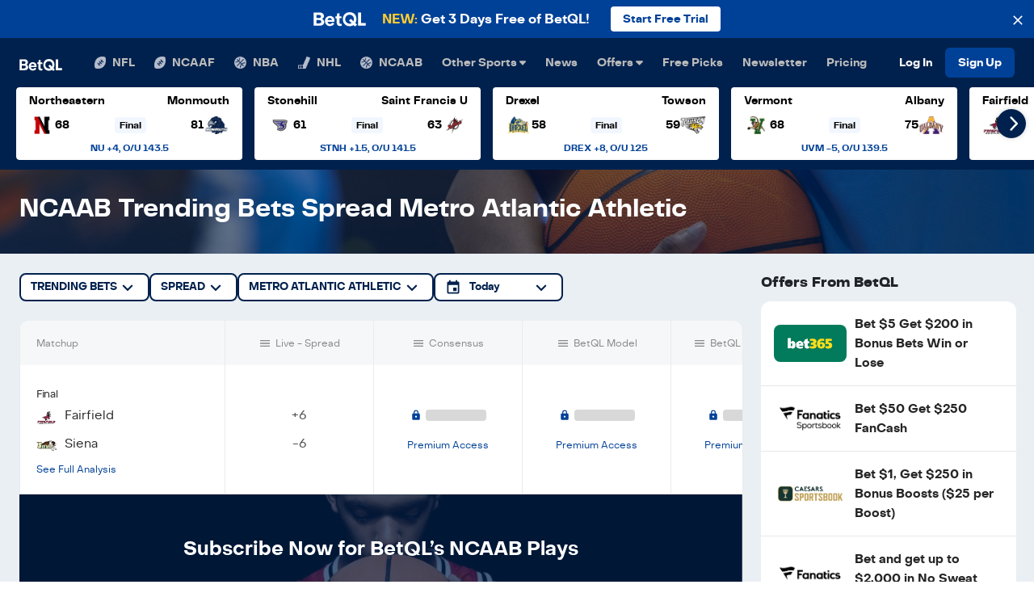

--- FILE ---
content_type: text/html; charset=utf-8
request_url: https://betql.co/ncaab/best-bets/bundesliga/metro-atlantic-athletic
body_size: 52610
content:
<!DOCTYPE html><html lang="en" class="h-100 w-100"><head><meta name="description" content="Outsmart the Sportsbook everyday. Proven computer model betting predictions make sports betting easy. Get the best bets today with real-time betting line movement and expert tips."/><meta name="twitter:card" content="summary_large_image"/><meta name="twitter:site" content="@betqlapp"/><meta name="twitter:creator" content="@betqlapp"/><meta property="fb:app_id" content="159390208060520"/><meta property="og:description" content="Outsmart the Sportsbook everyday. Proven computer model betting predictions make sports betting easy. Get the best bets today with real-time betting line movement and expert tips."/><meta property="og:type" content="website"/><meta property="og:locale" content="en_US"/><meta property="og:site_name" content="BetQL"/><meta charSet="utf-8"/><meta name="viewport" content="width=device-width, initial-scale=1, shrink-to-fit=no"/><meta name="theme-color" content="#00214d"/><meta name="format-detection" content="telephone=no"/><title>NCAAB Trending Bets Spread Metro Atlantic Athletic | BetQL</title><meta name="robots" content="noindex,follow"/><meta property="og:title" content="NCAAB Trending Bets Spread Metro Atlantic Athletic | BetQL"/><meta property="og:url" content="https://betql.co/ncaab/best-bets"/><meta property="og:image" content="/og-image.png"/><meta property="og:image:alt" content="BetQL"/><meta name="next-head-count" content="19"/><link rel="shortcut icon" type="image/x-icon" href="/favicon.ico"/><link rel="manifest" href="/manifest.json"/><link rel="preconnect" href="https://api.segment.io"/><link rel="preconnect" href="https://fonts.googleapis.com"/><link rel="preconnect" href="https://secure.quantserve.com"/><link rel="preconnect" href="https://betql-staging.prismic.io"/><link rel="preconnect" href="https://www.google-analytics.com"/><link rel="preconnect" href="https://sb.scorecardresearch.com"/><link rel="preconnect" href="https://connect.facebook.net"/><script src="https://www.dwin1.com/50141.js" type="text/javascript" defer=""></script><script>(function(w,d,s,l,i){w[l]=w[l]||[];w[l].push({'gtm.start':
              new Date().getTime(),event:'gtm.js'});var f=d.getElementsByTagName(s)[0],
              j=d.createElement(s),dl=l!='dataLayer'?'&l='+l:'';j.async=true;j.src=
              'https://www.googletagmanager.com/gtm.js?id='+i+dl;f.parentNode.insertBefore(j,f);
              })(window,document,'script','dataLayer','GTM-N779448');</script><script>function gtag(){dataLayer.push(arguments);}</script><script>// load Branch
              (function(b,r,a,n,c,h,_,s,d,k){if(!b[n]||!b[n]._q){for(;s<_.length;)c(h,_[s++]);d=r.createElement(a);d.async=1;d.src="https://cdn.branch.io/branch-latest.min.js";k=r.getElementsByTagName(a)[0];k.parentNode.insertBefore(d,k);b[n]=h}})(window,document,"script","branch",function(b,r){b[r]=function(){b._q.push([r,arguments])}},{_q:[],_v:1},"addListener applyCode autoAppIndex banner closeBanner closeJourney creditHistory credits data deepview deepviewCta first getCode init link logout redeem referrals removeListener sendSMS setBranchViewData setIdentity track validateCode trackCommerceEvent logEvent disableTracking qrCode".split(" "), 0);
              // init Branch
              branch.init('key_live_nc4Ns231c8kZMxIdIOmyKnfosueyrZ3y');</script><script>!function(){var analytics=window.analytics=window.analytics||[];if(!analytics.initialize)if(analytics.invoked)window.console&&console.error&&console.error("Segment snippet included twice.");else{analytics.invoked=!0;analytics.methods=["trackSubmit","trackClick","trackLink","trackForm","pageview","identify","reset","group","track","ready","alias","debug","page","once","off","on","addSourceMiddleware","addIntegrationMiddleware","setAnonymousId","addDestinationMiddleware"];analytics.factory=function(t){return function(){if(window.analytics.initialized)return window.analytics[t].apply(window.analytics,arguments);var e=Array.prototype.slice.call(arguments);e.unshift(t);analytics.push(e);return analytics}};for(var t=0;t<analytics.methods.length;t++){var key=analytics.methods[t];analytics[key]=analytics.factory(key)}analytics.load=function(key,t){var e=document.createElement("script");e.type="text/javascript";e.async=!0;e.src="https://cdn.segment.com/analytics.js/v1/" + key + "/analytics.min.js";var i=document.getElementsByTagName("script")[0];i.parentNode.insertBefore(e,i);analytics._loadOptions=t};analytics._writeKey="Ul3vpAwmYf7jRw6S7uIUM7VjlYRztExr";;analytics.SNIPPET_VERSION="4.16.0";
analytics.load("Ul3vpAwmYf7jRw6S7uIUM7VjlYRztExr");
analytics.page();
}}();</script><script>(function(c,a){if(!a.__SV){var b=window;try{var d,m,j,k=b.location,f=k.hash;d=function(a,b){return(m=a.match(RegExp(b+"=([^&]*)")))?m[1]:null};f&&d(f,"state")&&(j=JSON.parse(decodeURIComponent(d(f,"state"))),"mpeditor"===j.action&&(b.sessionStorage.setItem("_mpcehash",f),history.replaceState(j.desiredHash||"",c.title,k.pathname+k.search)))}catch(n){}var l,h;window.mixpanel=a;a._i=[];a.init=function(b,d,g){function c(b,i){var a=i.split(".");2==a.length&&(b=b[a[0]],i=a[1]);b[i]=function(){b.push([i].concat(Array.prototype.slice.call(arguments,
                0)))}}var e=a;"undefined"!==typeof g?e=a[g]=[]:g="mixpanel";e.people=e.people||[];e.toString=function(b){var a="mixpanel";"mixpanel"!==g&&(a+="."+g);b||(a+=" (stub)");return a};e.people.toString=function(){return e.toString(1)+".people (stub)"};l="disable time_event track track_pageview track_links track_forms track_with_groups add_group set_group remove_group register register_once alias unregister identify name_tag set_config reset opt_in_tracking opt_out_tracking has_opted_in_tracking has_opted_out_tracking clear_opt_in_out_tracking people.set people.set_once people.unset people.increment people.append people.union people.track_charge people.clear_charges people.delete_user people.remove".split(" ");
                for(h=0;h<l.length;h++)c(e,l[h]);var f="set set_once union unset remove delete".split(" ");e.get_group=function(){function a(c){b[c]=function(){call2_args=arguments;call2=[c].concat(Array.prototype.slice.call(call2_args,0));e.push([d,call2])}}for(var b={},d=["get_group"].concat(Array.prototype.slice.call(arguments,0)),c=0;c<f.length;c++)a(f[c]);return b};a._i.push([b,d,g])};a.__SV=1.2;b=c.createElement("script");b.type="text/javascript";b.async=!0;b.src="undefined"!==typeof MIXPANEL_CUSTOM_LIB_URL?
                MIXPANEL_CUSTOM_LIB_URL:"file:"===c.location.protocol&&"//cdn.mxpnl.com/libs/mixpanel-2-latest.min.js".match(/^\/\//)?"https://cdn.mxpnl.com/libs/mixpanel-2-latest.min.js":"//cdn.mxpnl.com/libs/mixpanel-2-latest.min.js";d=c.getElementsByTagName("script")[0];d.parentNode.insertBefore(b,d)}})(document,window.mixpanel||[]);
                mixpanel.init("cea3485b29560032e48910a736f94812");</script><script>!function(f,b,e,v,n,t,s)
                {if(f.fbq)return;n=f.fbq=function(){n.callMethod?
                n.callMethod.apply(n,arguments):n.queue.push(arguments)};
                if(!f._fbq)f._fbq=n;n.push=n;n.loaded=!0;n.version='2.0';
                n.queue=[];t=b.createElement(e);t.async=!0;
                t.src=v;s=b.getElementsByTagName(e)[0];
                s.parentNode.insertBefore(t,s)}(window, document,'script',
                'https://connect.facebook.net/en_US/fbevents.js');
                fbq('init', '344342939312573');
                fbq('track', 'PageView');</script><script defer="">(function initSib() {
                window.sib = { equeue: [], client_key: "3lnns8w3k3h9m7393gshe" };
                window.sendinblue = {}; for (var j = ['track', 'identify', 'trackLink', 'page'], i = 0; i < j.length; i++) { (function(k) { window.sendinblue[k] = function() { var arg = Array.prototype.slice.call(arguments); (window.sib[k] || function() { var t = {}; t[k] = arg; window.sib.equeue.push(t);})(arg[0], arg[1], arg[2]);};})(j[i]);}var n = document.createElement("script"),i = document.getElementsByTagName("script")[0]; n.type = "text/javascript", n.id = "sendinblue-js", n.async = !0, n.src = "https://sibautomation.com/sa.js?key=" + window.sib.client_key, i.parentNode.insertBefore(n, i), window.sendinblue.page();
            })();</script><script defer="" src="//static.cdn.prismic.io/prismic.js?repo=betql-staging&amp;new=true"></script><script defer="">
              !function(e,t,n,s,u,a){e.twq||(s=e.twq=function(){s.exe?s.exe.apply(s,arguments):s.queue.push(arguments);
              },s.version='1.1',s.queue=[],u=t.createElement(n),u.async=!0,u.src='https://static.ads-twitter.com/uwt.js',
              a=t.getElementsByTagName(n)[0],a.parentNode.insertBefore(u,a))}(window,document,'script');
              twq('config','o7g26');
              </script><style>:root, :host {
  --fa-font-solid: normal 900 1em/1 &#x27;Font Awesome 6 Solid&#x27;;
  --fa-font-regular: normal 400 1em/1 &#x27;Font Awesome 6 Regular&#x27;;
  --fa-font-light: normal 300 1em/1 &#x27;Font Awesome 6 Light&#x27;;
  --fa-font-thin: normal 100 1em/1 &#x27;Font Awesome 6 Thin&#x27;;
  --fa-font-duotone: normal 900 1em/1 &#x27;Font Awesome 6 Duotone&#x27;;
  --fa-font-sharp-solid: normal 900 1em/1 &#x27;Font Awesome 6 Sharp&#x27;;
  --fa-font-sharp-regular: normal 400 1em/1 &#x27;Font Awesome 6 Sharp&#x27;;
  --fa-font-sharp-light: normal 300 1em/1 &#x27;Font Awesome 6 Sharp&#x27;;
  --fa-font-brands: normal 400 1em/1 &#x27;Font Awesome 6 Brands&#x27;; }

svg:not(:root).svg-inline--fa, svg:not(:host).svg-inline--fa {
  overflow: visible;
  box-sizing: content-box; }

.svg-inline--fa {
  display: var(--fa-display, inline-block);
  height: 1em;
  overflow: visible;
  vertical-align: -.125em; }
  .svg-inline--fa.fa-2xs {
    vertical-align: 0.1em; }
  .svg-inline--fa.fa-xs {
    vertical-align: 0em; }
  .svg-inline--fa.fa-sm {
    vertical-align: -0.07143em; }
  .svg-inline--fa.fa-lg {
    vertical-align: -0.2em; }
  .svg-inline--fa.fa-xl {
    vertical-align: -0.25em; }
  .svg-inline--fa.fa-2xl {
    vertical-align: -0.3125em; }
  .svg-inline--fa.fa-pull-left {
    margin-right: var(--fa-pull-margin, 0.3em);
    width: auto; }
  .svg-inline--fa.fa-pull-right {
    margin-left: var(--fa-pull-margin, 0.3em);
    width: auto; }
  .svg-inline--fa.fa-li {
    width: var(--fa-li-width, 2em);
    top: 0.25em; }
  .svg-inline--fa.fa-fw {
    width: var(--fa-fw-width, 1.25em); }

.fa-layers svg.svg-inline--fa {
  bottom: 0;
  left: 0;
  margin: auto;
  position: absolute;
  right: 0;
  top: 0; }

.fa-layers-text, .fa-layers-counter {
  display: inline-block;
  position: absolute;
  text-align: center; }

.fa-layers {
  display: inline-block;
  height: 1em;
  position: relative;
  text-align: center;
  vertical-align: -.125em;
  width: 1em; }
  .fa-layers svg.svg-inline--fa {
    -webkit-transform-origin: center center;
            transform-origin: center center; }

.fa-layers-text {
  left: 50%;
  top: 50%;
  -webkit-transform: translate(-50%, -50%);
          transform: translate(-50%, -50%);
  -webkit-transform-origin: center center;
          transform-origin: center center; }

.fa-layers-counter {
  background-color: var(--fa-counter-background-color, #ff253a);
  border-radius: var(--fa-counter-border-radius, 1em);
  box-sizing: border-box;
  color: var(--fa-inverse, #fff);
  line-height: var(--fa-counter-line-height, 1);
  max-width: var(--fa-counter-max-width, 5em);
  min-width: var(--fa-counter-min-width, 1.5em);
  overflow: hidden;
  padding: var(--fa-counter-padding, 0.25em 0.5em);
  right: var(--fa-right, 0);
  text-overflow: ellipsis;
  top: var(--fa-top, 0);
  -webkit-transform: scale(var(--fa-counter-scale, 0.25));
          transform: scale(var(--fa-counter-scale, 0.25));
  -webkit-transform-origin: top right;
          transform-origin: top right; }

.fa-layers-bottom-right {
  bottom: var(--fa-bottom, 0);
  right: var(--fa-right, 0);
  top: auto;
  -webkit-transform: scale(var(--fa-layers-scale, 0.25));
          transform: scale(var(--fa-layers-scale, 0.25));
  -webkit-transform-origin: bottom right;
          transform-origin: bottom right; }

.fa-layers-bottom-left {
  bottom: var(--fa-bottom, 0);
  left: var(--fa-left, 0);
  right: auto;
  top: auto;
  -webkit-transform: scale(var(--fa-layers-scale, 0.25));
          transform: scale(var(--fa-layers-scale, 0.25));
  -webkit-transform-origin: bottom left;
          transform-origin: bottom left; }

.fa-layers-top-right {
  top: var(--fa-top, 0);
  right: var(--fa-right, 0);
  -webkit-transform: scale(var(--fa-layers-scale, 0.25));
          transform: scale(var(--fa-layers-scale, 0.25));
  -webkit-transform-origin: top right;
          transform-origin: top right; }

.fa-layers-top-left {
  left: var(--fa-left, 0);
  right: auto;
  top: var(--fa-top, 0);
  -webkit-transform: scale(var(--fa-layers-scale, 0.25));
          transform: scale(var(--fa-layers-scale, 0.25));
  -webkit-transform-origin: top left;
          transform-origin: top left; }

.fa-1x {
  font-size: 1em; }

.fa-2x {
  font-size: 2em; }

.fa-3x {
  font-size: 3em; }

.fa-4x {
  font-size: 4em; }

.fa-5x {
  font-size: 5em; }

.fa-6x {
  font-size: 6em; }

.fa-7x {
  font-size: 7em; }

.fa-8x {
  font-size: 8em; }

.fa-9x {
  font-size: 9em; }

.fa-10x {
  font-size: 10em; }

.fa-2xs {
  font-size: 0.625em;
  line-height: 0.1em;
  vertical-align: 0.225em; }

.fa-xs {
  font-size: 0.75em;
  line-height: 0.08333em;
  vertical-align: 0.125em; }

.fa-sm {
  font-size: 0.875em;
  line-height: 0.07143em;
  vertical-align: 0.05357em; }

.fa-lg {
  font-size: 1.25em;
  line-height: 0.05em;
  vertical-align: -0.075em; }

.fa-xl {
  font-size: 1.5em;
  line-height: 0.04167em;
  vertical-align: -0.125em; }

.fa-2xl {
  font-size: 2em;
  line-height: 0.03125em;
  vertical-align: -0.1875em; }

.fa-fw {
  text-align: center;
  width: 1.25em; }

.fa-ul {
  list-style-type: none;
  margin-left: var(--fa-li-margin, 2.5em);
  padding-left: 0; }
  .fa-ul &gt; li {
    position: relative; }

.fa-li {
  left: calc(var(--fa-li-width, 2em) * -1);
  position: absolute;
  text-align: center;
  width: var(--fa-li-width, 2em);
  line-height: inherit; }

.fa-border {
  border-color: var(--fa-border-color, #eee);
  border-radius: var(--fa-border-radius, 0.1em);
  border-style: var(--fa-border-style, solid);
  border-width: var(--fa-border-width, 0.08em);
  padding: var(--fa-border-padding, 0.2em 0.25em 0.15em); }

.fa-pull-left {
  float: left;
  margin-right: var(--fa-pull-margin, 0.3em); }

.fa-pull-right {
  float: right;
  margin-left: var(--fa-pull-margin, 0.3em); }

.fa-beat {
  -webkit-animation-name: fa-beat;
          animation-name: fa-beat;
  -webkit-animation-delay: var(--fa-animation-delay, 0s);
          animation-delay: var(--fa-animation-delay, 0s);
  -webkit-animation-direction: var(--fa-animation-direction, normal);
          animation-direction: var(--fa-animation-direction, normal);
  -webkit-animation-duration: var(--fa-animation-duration, 1s);
          animation-duration: var(--fa-animation-duration, 1s);
  -webkit-animation-iteration-count: var(--fa-animation-iteration-count, infinite);
          animation-iteration-count: var(--fa-animation-iteration-count, infinite);
  -webkit-animation-timing-function: var(--fa-animation-timing, ease-in-out);
          animation-timing-function: var(--fa-animation-timing, ease-in-out); }

.fa-bounce {
  -webkit-animation-name: fa-bounce;
          animation-name: fa-bounce;
  -webkit-animation-delay: var(--fa-animation-delay, 0s);
          animation-delay: var(--fa-animation-delay, 0s);
  -webkit-animation-direction: var(--fa-animation-direction, normal);
          animation-direction: var(--fa-animation-direction, normal);
  -webkit-animation-duration: var(--fa-animation-duration, 1s);
          animation-duration: var(--fa-animation-duration, 1s);
  -webkit-animation-iteration-count: var(--fa-animation-iteration-count, infinite);
          animation-iteration-count: var(--fa-animation-iteration-count, infinite);
  -webkit-animation-timing-function: var(--fa-animation-timing, cubic-bezier(0.28, 0.84, 0.42, 1));
          animation-timing-function: var(--fa-animation-timing, cubic-bezier(0.28, 0.84, 0.42, 1)); }

.fa-fade {
  -webkit-animation-name: fa-fade;
          animation-name: fa-fade;
  -webkit-animation-delay: var(--fa-animation-delay, 0s);
          animation-delay: var(--fa-animation-delay, 0s);
  -webkit-animation-direction: var(--fa-animation-direction, normal);
          animation-direction: var(--fa-animation-direction, normal);
  -webkit-animation-duration: var(--fa-animation-duration, 1s);
          animation-duration: var(--fa-animation-duration, 1s);
  -webkit-animation-iteration-count: var(--fa-animation-iteration-count, infinite);
          animation-iteration-count: var(--fa-animation-iteration-count, infinite);
  -webkit-animation-timing-function: var(--fa-animation-timing, cubic-bezier(0.4, 0, 0.6, 1));
          animation-timing-function: var(--fa-animation-timing, cubic-bezier(0.4, 0, 0.6, 1)); }

.fa-beat-fade {
  -webkit-animation-name: fa-beat-fade;
          animation-name: fa-beat-fade;
  -webkit-animation-delay: var(--fa-animation-delay, 0s);
          animation-delay: var(--fa-animation-delay, 0s);
  -webkit-animation-direction: var(--fa-animation-direction, normal);
          animation-direction: var(--fa-animation-direction, normal);
  -webkit-animation-duration: var(--fa-animation-duration, 1s);
          animation-duration: var(--fa-animation-duration, 1s);
  -webkit-animation-iteration-count: var(--fa-animation-iteration-count, infinite);
          animation-iteration-count: var(--fa-animation-iteration-count, infinite);
  -webkit-animation-timing-function: var(--fa-animation-timing, cubic-bezier(0.4, 0, 0.6, 1));
          animation-timing-function: var(--fa-animation-timing, cubic-bezier(0.4, 0, 0.6, 1)); }

.fa-flip {
  -webkit-animation-name: fa-flip;
          animation-name: fa-flip;
  -webkit-animation-delay: var(--fa-animation-delay, 0s);
          animation-delay: var(--fa-animation-delay, 0s);
  -webkit-animation-direction: var(--fa-animation-direction, normal);
          animation-direction: var(--fa-animation-direction, normal);
  -webkit-animation-duration: var(--fa-animation-duration, 1s);
          animation-duration: var(--fa-animation-duration, 1s);
  -webkit-animation-iteration-count: var(--fa-animation-iteration-count, infinite);
          animation-iteration-count: var(--fa-animation-iteration-count, infinite);
  -webkit-animation-timing-function: var(--fa-animation-timing, ease-in-out);
          animation-timing-function: var(--fa-animation-timing, ease-in-out); }

.fa-shake {
  -webkit-animation-name: fa-shake;
          animation-name: fa-shake;
  -webkit-animation-delay: var(--fa-animation-delay, 0s);
          animation-delay: var(--fa-animation-delay, 0s);
  -webkit-animation-direction: var(--fa-animation-direction, normal);
          animation-direction: var(--fa-animation-direction, normal);
  -webkit-animation-duration: var(--fa-animation-duration, 1s);
          animation-duration: var(--fa-animation-duration, 1s);
  -webkit-animation-iteration-count: var(--fa-animation-iteration-count, infinite);
          animation-iteration-count: var(--fa-animation-iteration-count, infinite);
  -webkit-animation-timing-function: var(--fa-animation-timing, linear);
          animation-timing-function: var(--fa-animation-timing, linear); }

.fa-spin {
  -webkit-animation-name: fa-spin;
          animation-name: fa-spin;
  -webkit-animation-delay: var(--fa-animation-delay, 0s);
          animation-delay: var(--fa-animation-delay, 0s);
  -webkit-animation-direction: var(--fa-animation-direction, normal);
          animation-direction: var(--fa-animation-direction, normal);
  -webkit-animation-duration: var(--fa-animation-duration, 2s);
          animation-duration: var(--fa-animation-duration, 2s);
  -webkit-animation-iteration-count: var(--fa-animation-iteration-count, infinite);
          animation-iteration-count: var(--fa-animation-iteration-count, infinite);
  -webkit-animation-timing-function: var(--fa-animation-timing, linear);
          animation-timing-function: var(--fa-animation-timing, linear); }

.fa-spin-reverse {
  --fa-animation-direction: reverse; }

.fa-pulse,
.fa-spin-pulse {
  -webkit-animation-name: fa-spin;
          animation-name: fa-spin;
  -webkit-animation-direction: var(--fa-animation-direction, normal);
          animation-direction: var(--fa-animation-direction, normal);
  -webkit-animation-duration: var(--fa-animation-duration, 1s);
          animation-duration: var(--fa-animation-duration, 1s);
  -webkit-animation-iteration-count: var(--fa-animation-iteration-count, infinite);
          animation-iteration-count: var(--fa-animation-iteration-count, infinite);
  -webkit-animation-timing-function: var(--fa-animation-timing, steps(8));
          animation-timing-function: var(--fa-animation-timing, steps(8)); }

@media (prefers-reduced-motion: reduce) {
  .fa-beat,
  .fa-bounce,
  .fa-fade,
  .fa-beat-fade,
  .fa-flip,
  .fa-pulse,
  .fa-shake,
  .fa-spin,
  .fa-spin-pulse {
    -webkit-animation-delay: -1ms;
            animation-delay: -1ms;
    -webkit-animation-duration: 1ms;
            animation-duration: 1ms;
    -webkit-animation-iteration-count: 1;
            animation-iteration-count: 1;
    -webkit-transition-delay: 0s;
            transition-delay: 0s;
    -webkit-transition-duration: 0s;
            transition-duration: 0s; } }

@-webkit-keyframes fa-beat {
  0%, 90% {
    -webkit-transform: scale(1);
            transform: scale(1); }
  45% {
    -webkit-transform: scale(var(--fa-beat-scale, 1.25));
            transform: scale(var(--fa-beat-scale, 1.25)); } }

@keyframes fa-beat {
  0%, 90% {
    -webkit-transform: scale(1);
            transform: scale(1); }
  45% {
    -webkit-transform: scale(var(--fa-beat-scale, 1.25));
            transform: scale(var(--fa-beat-scale, 1.25)); } }

@-webkit-keyframes fa-bounce {
  0% {
    -webkit-transform: scale(1, 1) translateY(0);
            transform: scale(1, 1) translateY(0); }
  10% {
    -webkit-transform: scale(var(--fa-bounce-start-scale-x, 1.1), var(--fa-bounce-start-scale-y, 0.9)) translateY(0);
            transform: scale(var(--fa-bounce-start-scale-x, 1.1), var(--fa-bounce-start-scale-y, 0.9)) translateY(0); }
  30% {
    -webkit-transform: scale(var(--fa-bounce-jump-scale-x, 0.9), var(--fa-bounce-jump-scale-y, 1.1)) translateY(var(--fa-bounce-height, -0.5em));
            transform: scale(var(--fa-bounce-jump-scale-x, 0.9), var(--fa-bounce-jump-scale-y, 1.1)) translateY(var(--fa-bounce-height, -0.5em)); }
  50% {
    -webkit-transform: scale(var(--fa-bounce-land-scale-x, 1.05), var(--fa-bounce-land-scale-y, 0.95)) translateY(0);
            transform: scale(var(--fa-bounce-land-scale-x, 1.05), var(--fa-bounce-land-scale-y, 0.95)) translateY(0); }
  57% {
    -webkit-transform: scale(1, 1) translateY(var(--fa-bounce-rebound, -0.125em));
            transform: scale(1, 1) translateY(var(--fa-bounce-rebound, -0.125em)); }
  64% {
    -webkit-transform: scale(1, 1) translateY(0);
            transform: scale(1, 1) translateY(0); }
  100% {
    -webkit-transform: scale(1, 1) translateY(0);
            transform: scale(1, 1) translateY(0); } }

@keyframes fa-bounce {
  0% {
    -webkit-transform: scale(1, 1) translateY(0);
            transform: scale(1, 1) translateY(0); }
  10% {
    -webkit-transform: scale(var(--fa-bounce-start-scale-x, 1.1), var(--fa-bounce-start-scale-y, 0.9)) translateY(0);
            transform: scale(var(--fa-bounce-start-scale-x, 1.1), var(--fa-bounce-start-scale-y, 0.9)) translateY(0); }
  30% {
    -webkit-transform: scale(var(--fa-bounce-jump-scale-x, 0.9), var(--fa-bounce-jump-scale-y, 1.1)) translateY(var(--fa-bounce-height, -0.5em));
            transform: scale(var(--fa-bounce-jump-scale-x, 0.9), var(--fa-bounce-jump-scale-y, 1.1)) translateY(var(--fa-bounce-height, -0.5em)); }
  50% {
    -webkit-transform: scale(var(--fa-bounce-land-scale-x, 1.05), var(--fa-bounce-land-scale-y, 0.95)) translateY(0);
            transform: scale(var(--fa-bounce-land-scale-x, 1.05), var(--fa-bounce-land-scale-y, 0.95)) translateY(0); }
  57% {
    -webkit-transform: scale(1, 1) translateY(var(--fa-bounce-rebound, -0.125em));
            transform: scale(1, 1) translateY(var(--fa-bounce-rebound, -0.125em)); }
  64% {
    -webkit-transform: scale(1, 1) translateY(0);
            transform: scale(1, 1) translateY(0); }
  100% {
    -webkit-transform: scale(1, 1) translateY(0);
            transform: scale(1, 1) translateY(0); } }

@-webkit-keyframes fa-fade {
  50% {
    opacity: var(--fa-fade-opacity, 0.4); } }

@keyframes fa-fade {
  50% {
    opacity: var(--fa-fade-opacity, 0.4); } }

@-webkit-keyframes fa-beat-fade {
  0%, 100% {
    opacity: var(--fa-beat-fade-opacity, 0.4);
    -webkit-transform: scale(1);
            transform: scale(1); }
  50% {
    opacity: 1;
    -webkit-transform: scale(var(--fa-beat-fade-scale, 1.125));
            transform: scale(var(--fa-beat-fade-scale, 1.125)); } }

@keyframes fa-beat-fade {
  0%, 100% {
    opacity: var(--fa-beat-fade-opacity, 0.4);
    -webkit-transform: scale(1);
            transform: scale(1); }
  50% {
    opacity: 1;
    -webkit-transform: scale(var(--fa-beat-fade-scale, 1.125));
            transform: scale(var(--fa-beat-fade-scale, 1.125)); } }

@-webkit-keyframes fa-flip {
  50% {
    -webkit-transform: rotate3d(var(--fa-flip-x, 0), var(--fa-flip-y, 1), var(--fa-flip-z, 0), var(--fa-flip-angle, -180deg));
            transform: rotate3d(var(--fa-flip-x, 0), var(--fa-flip-y, 1), var(--fa-flip-z, 0), var(--fa-flip-angle, -180deg)); } }

@keyframes fa-flip {
  50% {
    -webkit-transform: rotate3d(var(--fa-flip-x, 0), var(--fa-flip-y, 1), var(--fa-flip-z, 0), var(--fa-flip-angle, -180deg));
            transform: rotate3d(var(--fa-flip-x, 0), var(--fa-flip-y, 1), var(--fa-flip-z, 0), var(--fa-flip-angle, -180deg)); } }

@-webkit-keyframes fa-shake {
  0% {
    -webkit-transform: rotate(-15deg);
            transform: rotate(-15deg); }
  4% {
    -webkit-transform: rotate(15deg);
            transform: rotate(15deg); }
  8%, 24% {
    -webkit-transform: rotate(-18deg);
            transform: rotate(-18deg); }
  12%, 28% {
    -webkit-transform: rotate(18deg);
            transform: rotate(18deg); }
  16% {
    -webkit-transform: rotate(-22deg);
            transform: rotate(-22deg); }
  20% {
    -webkit-transform: rotate(22deg);
            transform: rotate(22deg); }
  32% {
    -webkit-transform: rotate(-12deg);
            transform: rotate(-12deg); }
  36% {
    -webkit-transform: rotate(12deg);
            transform: rotate(12deg); }
  40%, 100% {
    -webkit-transform: rotate(0deg);
            transform: rotate(0deg); } }

@keyframes fa-shake {
  0% {
    -webkit-transform: rotate(-15deg);
            transform: rotate(-15deg); }
  4% {
    -webkit-transform: rotate(15deg);
            transform: rotate(15deg); }
  8%, 24% {
    -webkit-transform: rotate(-18deg);
            transform: rotate(-18deg); }
  12%, 28% {
    -webkit-transform: rotate(18deg);
            transform: rotate(18deg); }
  16% {
    -webkit-transform: rotate(-22deg);
            transform: rotate(-22deg); }
  20% {
    -webkit-transform: rotate(22deg);
            transform: rotate(22deg); }
  32% {
    -webkit-transform: rotate(-12deg);
            transform: rotate(-12deg); }
  36% {
    -webkit-transform: rotate(12deg);
            transform: rotate(12deg); }
  40%, 100% {
    -webkit-transform: rotate(0deg);
            transform: rotate(0deg); } }

@-webkit-keyframes fa-spin {
  0% {
    -webkit-transform: rotate(0deg);
            transform: rotate(0deg); }
  100% {
    -webkit-transform: rotate(360deg);
            transform: rotate(360deg); } }

@keyframes fa-spin {
  0% {
    -webkit-transform: rotate(0deg);
            transform: rotate(0deg); }
  100% {
    -webkit-transform: rotate(360deg);
            transform: rotate(360deg); } }

.fa-rotate-90 {
  -webkit-transform: rotate(90deg);
          transform: rotate(90deg); }

.fa-rotate-180 {
  -webkit-transform: rotate(180deg);
          transform: rotate(180deg); }

.fa-rotate-270 {
  -webkit-transform: rotate(270deg);
          transform: rotate(270deg); }

.fa-flip-horizontal {
  -webkit-transform: scale(-1, 1);
          transform: scale(-1, 1); }

.fa-flip-vertical {
  -webkit-transform: scale(1, -1);
          transform: scale(1, -1); }

.fa-flip-both,
.fa-flip-horizontal.fa-flip-vertical {
  -webkit-transform: scale(-1, -1);
          transform: scale(-1, -1); }

.fa-rotate-by {
  -webkit-transform: rotate(var(--fa-rotate-angle, none));
          transform: rotate(var(--fa-rotate-angle, none)); }

.fa-stack {
  display: inline-block;
  vertical-align: middle;
  height: 2em;
  position: relative;
  width: 2.5em; }

.fa-stack-1x,
.fa-stack-2x {
  bottom: 0;
  left: 0;
  margin: auto;
  position: absolute;
  right: 0;
  top: 0;
  z-index: var(--fa-stack-z-index, auto); }

.svg-inline--fa.fa-stack-1x {
  height: 1em;
  width: 1.25em; }

.svg-inline--fa.fa-stack-2x {
  height: 2em;
  width: 2.5em; }

.fa-inverse {
  color: var(--fa-inverse, #fff); }

.sr-only,
.fa-sr-only {
  position: absolute;
  width: 1px;
  height: 1px;
  padding: 0;
  margin: -1px;
  overflow: hidden;
  clip: rect(0, 0, 0, 0);
  white-space: nowrap;
  border-width: 0; }

.sr-only-focusable:not(:focus),
.fa-sr-only-focusable:not(:focus) {
  position: absolute;
  width: 1px;
  height: 1px;
  padding: 0;
  margin: -1px;
  overflow: hidden;
  clip: rect(0, 0, 0, 0);
  white-space: nowrap;
  border-width: 0; }

.svg-inline--fa .fa-primary {
  fill: var(--fa-primary-color, currentColor);
  opacity: var(--fa-primary-opacity, 1); }

.svg-inline--fa .fa-secondary {
  fill: var(--fa-secondary-color, currentColor);
  opacity: var(--fa-secondary-opacity, 0.4); }

.svg-inline--fa.fa-swap-opacity .fa-primary {
  opacity: var(--fa-secondary-opacity, 0.4); }

.svg-inline--fa.fa-swap-opacity .fa-secondary {
  opacity: var(--fa-primary-opacity, 1); }

.svg-inline--fa mask .fa-primary,
.svg-inline--fa mask .fa-secondary {
  fill: black; }

.fad.fa-inverse,
.fa-duotone.fa-inverse {
  color: var(--fa-inverse, #fff); }
</style><script defer="">!function(){var e=window.AdvertiserMaxTrack=window.AdvertiserMaxTrack||[];
              if(e.invoked)window.console&&console.error&&console.error("FlexOffers library was included more than once.");
              else{e.invoked=!0,e.methods=["init","getClick","track"],e.factory=function(r){return function(){var t=Array.prototype.slice.call(arguments);
              return t.unshift(r),e.push(t),e}};for(var r=0;r<e.methods.length;r++){var t=e.methods[r];e[t]=e.factory(t)}e.init=function(r){var t=document.createElement("script");t.type="text/javascript",t.async=!0,t.src="https://advertisermax.flexoffers.com/vendors/advertisermax/advertisermax.tracking.lib.js";
              var n=document.getElementsByTagName("script")[0];n.parentNode.insertBefore(t,n),e.advertiserId=r}}}();
              AdvertiserMaxTrack.init("d4c374e6-862f-4ebd-83cc-d5129ffd9ab1");
              AdvertiserMaxTrack.getClick();
              </script><noscript data-n-css=""></noscript><script defer="" nomodule="" src="/_next/static/chunks/polyfills-c67a75d1b6f99dc8.js"></script><script src="/_next/static/chunks/webpack-bb68d41e990212b2.js" defer=""></script><script src="/_next/static/chunks/framework-b78bc773b89d3272.js" defer=""></script><script src="/_next/static/chunks/main-62f178bde2ecce0b.js" defer=""></script><script src="/_next/static/chunks/pages/_app-edc487ba611c04b2.js" defer=""></script><script src="/_next/static/chunks/8570-ca8296de6d872c30.js" defer=""></script><script src="/_next/static/chunks/5132-e7046e9da7775c52.js" defer=""></script><script src="/_next/static/chunks/4742-9905a7dc62a37701.js" defer=""></script><script src="/_next/static/chunks/4390-0ad64374127be351.js" defer=""></script><script src="/_next/static/chunks/8591-d21453352e011f8c.js" defer=""></script><script src="/_next/static/chunks/6451-80f5af91951508b8.js" defer=""></script><script src="/_next/static/chunks/5452-7cd9d06c075242e3.js" defer=""></script><script src="/_next/static/chunks/pages/%5Bsport%5D/%5B...page%5D-bc2f0f80a3ae67aa.js" defer=""></script><script src="/_next/static/9d70124782b7b2fa2af3683ea2923beda8771f49/_buildManifest.js" defer=""></script><script src="/_next/static/9d70124782b7b2fa2af3683ea2923beda8771f49/_ssgManifest.js" defer=""></script><style id="__jsx-8bd1a68c407fcd77">@font-face{font-family:"Object Sans";src:url("/fonts/objectsans-regular-webfont.woff")format("woff");font-weight:normal;font-style:normal;font-display:swap}@font-face{font-family:"Object Sans";src:url("/fonts/objectsans-slanted-webfont.woff")format("woff");font-weight:normal;font-style:italic;font-display:swap}@font-face{font-family:"Object Sans";src:url("/fonts/objectsans-bold-webfont.woff")format("woff");font-weight:bold;font-style:normal;font-display:swap}@font-face{font-family:"Object Sans";src:url("/fonts/objectsans-boldslanted-webfont.woff")format("woff");font-weight:bold;font-style:italic;font-display:swap}@font-face{font-family:"Object Sans";src:url("/fonts/objectsans-heavy-webfont.woff")format("woff");font-weight:900;font-style:normal;font-display:swap}@font-face{font-family:"Object Sans";src:url("/fonts/objectsans-heavyslanted-webfont.woff")format("woff");font-weight:900;font-style:italic;font-display:swap}@font-face{font-family:"Telegraf";src:url("/fonts/telegraf-regular-webfont.woff")format("woff");font-weight:normal;font-style:normal;font-display:swap}@font-face{font-family:"Telegraf";src:url("/fonts/telegraf-bold-webfont.woff")format("woff");font-weight:bold;font-style:normal;font-display:swap}@font-face{font-family:"Telegraf";src:url("/fonts/telegraf-ultrabold-webfont.woff")format("woff");font-weight:900;font-style:normal;font-display:swap}*,*::before,*::after{-webkit-box-sizing:border-box;-moz-box-sizing:border-box;box-sizing:border-box}html{font-family:sans-serif;line-height:1.15;-webkit-text-size-adjust:100%;-webkit-tap-highlight-color:rgba(0,0,0,0)}article,aside,figcaption,figure,footer,header,hgroup,main,nav,section{display:block}body{margin:0;font-family:"Object Sans",sans-serif;font-size:1rem;font-weight:400;line-height:1.5;color:#212529;text-align:left;background-color:#fff}[tabindex="-1"]:focus:not(:focus-visible){outline:0!important}hr{-webkit-box-sizing:content-box;-moz-box-sizing:content-box;box-sizing:content-box;height:0;overflow:visible}h1,h2,h3,h4,h5,h6{margin-top:0;margin-bottom:.5rem}p{margin-top:0;margin-bottom:1rem}abbr[title],abbr[data-original-title]{text-decoration:underline;-webkit-text-decoration:underline dotted;-moz-text-decoration:underline dotted;text-decoration:underline dotted;cursor:help;border-bottom:0;-webkit-text-decoration-skip-ink:none;text-decoration-skip-ink:none}address{margin-bottom:1rem;font-style:normal;line-height:inherit}ol,ul,dl{margin-top:0;margin-bottom:1rem}ol ol,ul ul,ol ul,ul ol{margin-bottom:0}dt{font-weight:700}dd{margin-bottom:.5rem;margin-left:0}blockquote{margin:0 0 1rem}b,strong{font-weight:bolder}small{font-size:80%}sub,sup{position:relative;font-size:75%;line-height:0;vertical-align:baseline}sub{bottom:-.25em}sup{top:-.5em}a{color:#004198;text-decoration:none;background-color:rgba(0,0,0,0)}a:hover{color:#00204c;text-decoration:underline}a:not([href]):not([class]){color:inherit;text-decoration:none}a:not([href]):not([class]):hover{color:inherit;text-decoration:none}pre,code,kbd,samp{font-family:SFMono-Regular,Menlo,Monaco,Consolas,"Liberation Mono","Courier New",monospace;font-size:1em}pre{margin-top:0;margin-bottom:1rem;overflow:auto;-ms-overflow-style:scrollbar}figure{margin:0 0 1rem}img{vertical-align:middle;border-style:none}svg{overflow:hidden;vertical-align:middle}table{border-collapse:collapse}caption{padding-top:.75rem;padding-bottom:.75rem;color:#6c757d;text-align:left;caption-side:bottom}th{text-align:inherit;text-align:-webkit-match-parent}label{display:inline-block;margin-bottom:.5rem}button{-webkit-border-radius:0;-moz-border-radius:0;border-radius:0}button:focus:not(:focus-visible){outline:0}input,button,select,optgroup,textarea{margin:0;font-family:inherit;font-size:inherit;line-height:inherit}button,input{overflow:visible}button,select{text-transform:none}[role=button]{cursor:pointer}select{word-wrap:normal}button,[type=button],[type=reset],[type=submit]{-webkit-appearance:button}button:not(:disabled),[type=button]:not(:disabled),[type=reset]:not(:disabled),[type=submit]:not(:disabled){cursor:pointer}button::-moz-focus-inner,[type=button]::-moz-focus-inner,[type=reset]::-moz-focus-inner,[type=submit]::-moz-focus-inner{padding:0;border-style:none}input[type=radio],input[type=checkbox]{-webkit-box-sizing:border-box;-moz-box-sizing:border-box;box-sizing:border-box;padding:0}textarea{overflow:auto;resize:vertical}fieldset{min-width:0;padding:0;margin:0;border:0}legend{display:block;width:100%;max-width:100%;padding:0;margin-bottom:.5rem;font-size:1.5rem;line-height:inherit;color:inherit;white-space:normal}progress{vertical-align:baseline}[type=number]::-webkit-inner-spin-button,[type=number]::-webkit-outer-spin-button{height:auto}[type=search]{outline-offset:-2px;-webkit-appearance:none}[type=search]::-webkit-search-decoration{-webkit-appearance:none}::-webkit-file-upload-button{font:inherit;-webkit-appearance:button}output{display:inline-block}summary{display:list-item;cursor:pointer}template{display:none}[hidden]{display:none!important}.container,.container-fluid,.container-xl,.container-lg,.container-md,.container-sm{width:100%;padding-right:15px;padding-left:15px;margin-right:auto;margin-left:auto}@media(min-width:576px){.container-sm,.container{max-width:540px}}@media(min-width:768px){.container-md,.container-sm,.container{max-width:720px}}@media(min-width:992px){.container-lg,.container-md,.container-sm,.container{max-width:960px}}@media(min-width:1200px){.container-xl,.container-lg,.container-md,.container-sm,.container{max-width:1140px}}.row{display:-webkit-box;display:-webkit-flex;display:-moz-box;display:-ms-flexbox;display:flex;-webkit-flex-wrap:wrap;-ms-flex-wrap:wrap;flex-wrap:wrap;margin-right:-15px;margin-left:-15px}.no-gutters{margin-right:0;margin-left:0}.no-gutters>.col,.no-gutters>[class*=col-]{padding-right:0;padding-left:0}.col-xl,.col-xl-auto,.col-xl-12,.col-xl-11,.col-xl-10,.col-xl-9,.col-xl-8,.col-xl-7,.col-xl-6,.col-xl-5,.col-xl-4,.col-xl-3,.col-xl-2,.col-xl-1,.col-lg,.col-lg-auto,.col-lg-12,.col-lg-11,.col-lg-10,.col-lg-9,.col-lg-8,.col-lg-7,.col-lg-6,.col-lg-5,.col-lg-4,.col-lg-3,.col-lg-2,.col-lg-1,.col-md,.col-md-auto,.col-md-12,.col-md-11,.col-md-10,.col-md-9,.col-md-8,.col-md-7,.col-md-6,.col-md-5,.col-md-4,.col-md-3,.col-md-2,.col-md-1,.col-sm,.col-sm-auto,.col-sm-12,.col-sm-11,.col-sm-10,.col-sm-9,.col-sm-8,.col-sm-7,.col-sm-6,.col-sm-5,.col-sm-4,.col-sm-3,.col-sm-2,.col-sm-1,.col,.col-auto,.col-12,.col-11,.col-10,.col-9,.col-8,.col-7,.col-6,.col-5,.col-4,.col-3,.col-2,.col-1{position:relative;width:100%;padding-right:15px;padding-left:15px}.col{-webkit-flex-basis:0;-ms-flex-preferred-size:0;flex-basis:0;-webkit-box-flex:1;-webkit-flex-grow:1;-moz-box-flex:1;-ms-flex-positive:1;flex-grow:1;max-width:100%}.row-cols-1>*{-webkit-box-flex:0;-webkit-flex:0 0 100%;-moz-box-flex:0;-ms-flex:0 0 100%;flex:0 0 100%;max-width:100%}.row-cols-2>*{-webkit-box-flex:0;-webkit-flex:0 0 50%;-moz-box-flex:0;-ms-flex:0 0 50%;flex:0 0 50%;max-width:50%}.row-cols-3>*{-webkit-box-flex:0;-webkit-flex:0 0 33.3333333333%;-moz-box-flex:0;-ms-flex:0 0 33.3333333333%;flex:0 0 33.3333333333%;max-width:33.3333333333%}.row-cols-4>*{-webkit-box-flex:0;-webkit-flex:0 0 25%;-moz-box-flex:0;-ms-flex:0 0 25%;flex:0 0 25%;max-width:25%}.row-cols-5>*{-webkit-box-flex:0;-webkit-flex:0 0 20%;-moz-box-flex:0;-ms-flex:0 0 20%;flex:0 0 20%;max-width:20%}.row-cols-6>*{-webkit-box-flex:0;-webkit-flex:0 0 16.6666666667%;-moz-box-flex:0;-ms-flex:0 0 16.6666666667%;flex:0 0 16.6666666667%;max-width:16.6666666667%}.col-auto{-webkit-box-flex:0;-webkit-flex:0 0 auto;-moz-box-flex:0;-ms-flex:0 0 auto;flex:0 0 auto;width:auto;max-width:100%}.col-1{-webkit-box-flex:0;-webkit-flex:0 0 8.33333333%;-moz-box-flex:0;-ms-flex:0 0 8.33333333%;flex:0 0 8.33333333%;max-width:8.33333333%}.col-2{-webkit-box-flex:0;-webkit-flex:0 0 16.66666667%;-moz-box-flex:0;-ms-flex:0 0 16.66666667%;flex:0 0 16.66666667%;max-width:16.66666667%}.col-3{-webkit-box-flex:0;-webkit-flex:0 0 25%;-moz-box-flex:0;-ms-flex:0 0 25%;flex:0 0 25%;max-width:25%}.col-4{-webkit-box-flex:0;-webkit-flex:0 0 33.33333333%;-moz-box-flex:0;-ms-flex:0 0 33.33333333%;flex:0 0 33.33333333%;max-width:33.33333333%}.col-5{-webkit-box-flex:0;-webkit-flex:0 0 41.66666667%;-moz-box-flex:0;-ms-flex:0 0 41.66666667%;flex:0 0 41.66666667%;max-width:41.66666667%}.col-6{-webkit-box-flex:0;-webkit-flex:0 0 50%;-moz-box-flex:0;-ms-flex:0 0 50%;flex:0 0 50%;max-width:50%}.col-7{-webkit-box-flex:0;-webkit-flex:0 0 58.33333333%;-moz-box-flex:0;-ms-flex:0 0 58.33333333%;flex:0 0 58.33333333%;max-width:58.33333333%}.col-8{-webkit-box-flex:0;-webkit-flex:0 0 66.66666667%;-moz-box-flex:0;-ms-flex:0 0 66.66666667%;flex:0 0 66.66666667%;max-width:66.66666667%}.col-9{-webkit-box-flex:0;-webkit-flex:0 0 75%;-moz-box-flex:0;-ms-flex:0 0 75%;flex:0 0 75%;max-width:75%}.col-10{-webkit-box-flex:0;-webkit-flex:0 0 83.33333333%;-moz-box-flex:0;-ms-flex:0 0 83.33333333%;flex:0 0 83.33333333%;max-width:83.33333333%}.col-11{-webkit-box-flex:0;-webkit-flex:0 0 91.66666667%;-moz-box-flex:0;-ms-flex:0 0 91.66666667%;flex:0 0 91.66666667%;max-width:91.66666667%}.col-12{-webkit-box-flex:0;-webkit-flex:0 0 100%;-moz-box-flex:0;-ms-flex:0 0 100%;flex:0 0 100%;max-width:100%}.order-first{-webkit-box-ordinal-group:0;-webkit-order:-1;-moz-box-ordinal-group:0;-ms-flex-order:-1;order:-1}.order-last{-webkit-box-ordinal-group:14;-webkit-order:13;-moz-box-ordinal-group:14;-ms-flex-order:13;order:13}.order-0{-webkit-box-ordinal-group:1;-webkit-order:0;-moz-box-ordinal-group:1;-ms-flex-order:0;order:0}.order-1{-webkit-box-ordinal-group:2;-webkit-order:1;-moz-box-ordinal-group:2;-ms-flex-order:1;order:1}.order-2{-webkit-box-ordinal-group:3;-webkit-order:2;-moz-box-ordinal-group:3;-ms-flex-order:2;order:2}.order-3{-webkit-box-ordinal-group:4;-webkit-order:3;-moz-box-ordinal-group:4;-ms-flex-order:3;order:3}.order-4{-webkit-box-ordinal-group:5;-webkit-order:4;-moz-box-ordinal-group:5;-ms-flex-order:4;order:4}.order-5{-webkit-box-ordinal-group:6;-webkit-order:5;-moz-box-ordinal-group:6;-ms-flex-order:5;order:5}.order-6{-webkit-box-ordinal-group:7;-webkit-order:6;-moz-box-ordinal-group:7;-ms-flex-order:6;order:6}.order-7{-webkit-box-ordinal-group:8;-webkit-order:7;-moz-box-ordinal-group:8;-ms-flex-order:7;order:7}.order-8{-webkit-box-ordinal-group:9;-webkit-order:8;-moz-box-ordinal-group:9;-ms-flex-order:8;order:8}.order-9{-webkit-box-ordinal-group:10;-webkit-order:9;-moz-box-ordinal-group:10;-ms-flex-order:9;order:9}.order-10{-webkit-box-ordinal-group:11;-webkit-order:10;-moz-box-ordinal-group:11;-ms-flex-order:10;order:10}.order-11{-webkit-box-ordinal-group:12;-webkit-order:11;-moz-box-ordinal-group:12;-ms-flex-order:11;order:11}.order-12{-webkit-box-ordinal-group:13;-webkit-order:12;-moz-box-ordinal-group:13;-ms-flex-order:12;order:12}.offset-1{margin-left:8.33333333%}.offset-2{margin-left:16.66666667%}.offset-3{margin-left:25%}.offset-4{margin-left:33.33333333%}.offset-5{margin-left:41.66666667%}.offset-6{margin-left:50%}.offset-7{margin-left:58.33333333%}.offset-8{margin-left:66.66666667%}.offset-9{margin-left:75%}.offset-10{margin-left:83.33333333%}.offset-11{margin-left:91.66666667%}@media(min-width:576px){.col-sm{-webkit-flex-basis:0;-ms-flex-preferred-size:0;flex-basis:0;-webkit-box-flex:1;-webkit-flex-grow:1;-moz-box-flex:1;-ms-flex-positive:1;flex-grow:1;max-width:100%}.row-cols-sm-1>*{-webkit-box-flex:0;-webkit-flex:0 0 100%;-moz-box-flex:0;-ms-flex:0 0 100%;flex:0 0 100%;max-width:100%}.row-cols-sm-2>*{-webkit-box-flex:0;-webkit-flex:0 0 50%;-moz-box-flex:0;-ms-flex:0 0 50%;flex:0 0 50%;max-width:50%}.row-cols-sm-3>*{-webkit-box-flex:0;-webkit-flex:0 0 33.3333333333%;-moz-box-flex:0;-ms-flex:0 0 33.3333333333%;flex:0 0 33.3333333333%;max-width:33.3333333333%}.row-cols-sm-4>*{-webkit-box-flex:0;-webkit-flex:0 0 25%;-moz-box-flex:0;-ms-flex:0 0 25%;flex:0 0 25%;max-width:25%}.row-cols-sm-5>*{-webkit-box-flex:0;-webkit-flex:0 0 20%;-moz-box-flex:0;-ms-flex:0 0 20%;flex:0 0 20%;max-width:20%}.row-cols-sm-6>*{-webkit-box-flex:0;-webkit-flex:0 0 16.6666666667%;-moz-box-flex:0;-ms-flex:0 0 16.6666666667%;flex:0 0 16.6666666667%;max-width:16.6666666667%}.col-sm-auto{-webkit-box-flex:0;-webkit-flex:0 0 auto;-moz-box-flex:0;-ms-flex:0 0 auto;flex:0 0 auto;width:auto;max-width:100%}.col-sm-1{-webkit-box-flex:0;-webkit-flex:0 0 8.33333333%;-moz-box-flex:0;-ms-flex:0 0 8.33333333%;flex:0 0 8.33333333%;max-width:8.33333333%}.col-sm-2{-webkit-box-flex:0;-webkit-flex:0 0 16.66666667%;-moz-box-flex:0;-ms-flex:0 0 16.66666667%;flex:0 0 16.66666667%;max-width:16.66666667%}.col-sm-3{-webkit-box-flex:0;-webkit-flex:0 0 25%;-moz-box-flex:0;-ms-flex:0 0 25%;flex:0 0 25%;max-width:25%}.col-sm-4{-webkit-box-flex:0;-webkit-flex:0 0 33.33333333%;-moz-box-flex:0;-ms-flex:0 0 33.33333333%;flex:0 0 33.33333333%;max-width:33.33333333%}.col-sm-5{-webkit-box-flex:0;-webkit-flex:0 0 41.66666667%;-moz-box-flex:0;-ms-flex:0 0 41.66666667%;flex:0 0 41.66666667%;max-width:41.66666667%}.col-sm-6{-webkit-box-flex:0;-webkit-flex:0 0 50%;-moz-box-flex:0;-ms-flex:0 0 50%;flex:0 0 50%;max-width:50%}.col-sm-7{-webkit-box-flex:0;-webkit-flex:0 0 58.33333333%;-moz-box-flex:0;-ms-flex:0 0 58.33333333%;flex:0 0 58.33333333%;max-width:58.33333333%}.col-sm-8{-webkit-box-flex:0;-webkit-flex:0 0 66.66666667%;-moz-box-flex:0;-ms-flex:0 0 66.66666667%;flex:0 0 66.66666667%;max-width:66.66666667%}.col-sm-9{-webkit-box-flex:0;-webkit-flex:0 0 75%;-moz-box-flex:0;-ms-flex:0 0 75%;flex:0 0 75%;max-width:75%}.col-sm-10{-webkit-box-flex:0;-webkit-flex:0 0 83.33333333%;-moz-box-flex:0;-ms-flex:0 0 83.33333333%;flex:0 0 83.33333333%;max-width:83.33333333%}.col-sm-11{-webkit-box-flex:0;-webkit-flex:0 0 91.66666667%;-moz-box-flex:0;-ms-flex:0 0 91.66666667%;flex:0 0 91.66666667%;max-width:91.66666667%}.col-sm-12{-webkit-box-flex:0;-webkit-flex:0 0 100%;-moz-box-flex:0;-ms-flex:0 0 100%;flex:0 0 100%;max-width:100%}.order-sm-first{-webkit-box-ordinal-group:0;-webkit-order:-1;-moz-box-ordinal-group:0;-ms-flex-order:-1;order:-1}.order-sm-last{-webkit-box-ordinal-group:14;-webkit-order:13;-moz-box-ordinal-group:14;-ms-flex-order:13;order:13}.order-sm-0{-webkit-box-ordinal-group:1;-webkit-order:0;-moz-box-ordinal-group:1;-ms-flex-order:0;order:0}.order-sm-1{-webkit-box-ordinal-group:2;-webkit-order:1;-moz-box-ordinal-group:2;-ms-flex-order:1;order:1}.order-sm-2{-webkit-box-ordinal-group:3;-webkit-order:2;-moz-box-ordinal-group:3;-ms-flex-order:2;order:2}.order-sm-3{-webkit-box-ordinal-group:4;-webkit-order:3;-moz-box-ordinal-group:4;-ms-flex-order:3;order:3}.order-sm-4{-webkit-box-ordinal-group:5;-webkit-order:4;-moz-box-ordinal-group:5;-ms-flex-order:4;order:4}.order-sm-5{-webkit-box-ordinal-group:6;-webkit-order:5;-moz-box-ordinal-group:6;-ms-flex-order:5;order:5}.order-sm-6{-webkit-box-ordinal-group:7;-webkit-order:6;-moz-box-ordinal-group:7;-ms-flex-order:6;order:6}.order-sm-7{-webkit-box-ordinal-group:8;-webkit-order:7;-moz-box-ordinal-group:8;-ms-flex-order:7;order:7}.order-sm-8{-webkit-box-ordinal-group:9;-webkit-order:8;-moz-box-ordinal-group:9;-ms-flex-order:8;order:8}.order-sm-9{-webkit-box-ordinal-group:10;-webkit-order:9;-moz-box-ordinal-group:10;-ms-flex-order:9;order:9}.order-sm-10{-webkit-box-ordinal-group:11;-webkit-order:10;-moz-box-ordinal-group:11;-ms-flex-order:10;order:10}.order-sm-11{-webkit-box-ordinal-group:12;-webkit-order:11;-moz-box-ordinal-group:12;-ms-flex-order:11;order:11}.order-sm-12{-webkit-box-ordinal-group:13;-webkit-order:12;-moz-box-ordinal-group:13;-ms-flex-order:12;order:12}.offset-sm-0{margin-left:0}.offset-sm-1{margin-left:8.33333333%}.offset-sm-2{margin-left:16.66666667%}.offset-sm-3{margin-left:25%}.offset-sm-4{margin-left:33.33333333%}.offset-sm-5{margin-left:41.66666667%}.offset-sm-6{margin-left:50%}.offset-sm-7{margin-left:58.33333333%}.offset-sm-8{margin-left:66.66666667%}.offset-sm-9{margin-left:75%}.offset-sm-10{margin-left:83.33333333%}.offset-sm-11{margin-left:91.66666667%}}@media(min-width:768px){.col-md{-webkit-flex-basis:0;-ms-flex-preferred-size:0;flex-basis:0;-webkit-box-flex:1;-webkit-flex-grow:1;-moz-box-flex:1;-ms-flex-positive:1;flex-grow:1;max-width:100%}.row-cols-md-1>*{-webkit-box-flex:0;-webkit-flex:0 0 100%;-moz-box-flex:0;-ms-flex:0 0 100%;flex:0 0 100%;max-width:100%}.row-cols-md-2>*{-webkit-box-flex:0;-webkit-flex:0 0 50%;-moz-box-flex:0;-ms-flex:0 0 50%;flex:0 0 50%;max-width:50%}.row-cols-md-3>*{-webkit-box-flex:0;-webkit-flex:0 0 33.3333333333%;-moz-box-flex:0;-ms-flex:0 0 33.3333333333%;flex:0 0 33.3333333333%;max-width:33.3333333333%}.row-cols-md-4>*{-webkit-box-flex:0;-webkit-flex:0 0 25%;-moz-box-flex:0;-ms-flex:0 0 25%;flex:0 0 25%;max-width:25%}.row-cols-md-5>*{-webkit-box-flex:0;-webkit-flex:0 0 20%;-moz-box-flex:0;-ms-flex:0 0 20%;flex:0 0 20%;max-width:20%}.row-cols-md-6>*{-webkit-box-flex:0;-webkit-flex:0 0 16.6666666667%;-moz-box-flex:0;-ms-flex:0 0 16.6666666667%;flex:0 0 16.6666666667%;max-width:16.6666666667%}.col-md-auto{-webkit-box-flex:0;-webkit-flex:0 0 auto;-moz-box-flex:0;-ms-flex:0 0 auto;flex:0 0 auto;width:auto;max-width:100%}.col-md-1{-webkit-box-flex:0;-webkit-flex:0 0 8.33333333%;-moz-box-flex:0;-ms-flex:0 0 8.33333333%;flex:0 0 8.33333333%;max-width:8.33333333%}.col-md-2{-webkit-box-flex:0;-webkit-flex:0 0 16.66666667%;-moz-box-flex:0;-ms-flex:0 0 16.66666667%;flex:0 0 16.66666667%;max-width:16.66666667%}.col-md-3{-webkit-box-flex:0;-webkit-flex:0 0 25%;-moz-box-flex:0;-ms-flex:0 0 25%;flex:0 0 25%;max-width:25%}.col-md-4{-webkit-box-flex:0;-webkit-flex:0 0 33.33333333%;-moz-box-flex:0;-ms-flex:0 0 33.33333333%;flex:0 0 33.33333333%;max-width:33.33333333%}.col-md-5{-webkit-box-flex:0;-webkit-flex:0 0 41.66666667%;-moz-box-flex:0;-ms-flex:0 0 41.66666667%;flex:0 0 41.66666667%;max-width:41.66666667%}.col-md-6{-webkit-box-flex:0;-webkit-flex:0 0 50%;-moz-box-flex:0;-ms-flex:0 0 50%;flex:0 0 50%;max-width:50%}.col-md-7{-webkit-box-flex:0;-webkit-flex:0 0 58.33333333%;-moz-box-flex:0;-ms-flex:0 0 58.33333333%;flex:0 0 58.33333333%;max-width:58.33333333%}.col-md-8{-webkit-box-flex:0;-webkit-flex:0 0 66.66666667%;-moz-box-flex:0;-ms-flex:0 0 66.66666667%;flex:0 0 66.66666667%;max-width:66.66666667%}.col-md-9{-webkit-box-flex:0;-webkit-flex:0 0 75%;-moz-box-flex:0;-ms-flex:0 0 75%;flex:0 0 75%;max-width:75%}.col-md-10{-webkit-box-flex:0;-webkit-flex:0 0 83.33333333%;-moz-box-flex:0;-ms-flex:0 0 83.33333333%;flex:0 0 83.33333333%;max-width:83.33333333%}.col-md-11{-webkit-box-flex:0;-webkit-flex:0 0 91.66666667%;-moz-box-flex:0;-ms-flex:0 0 91.66666667%;flex:0 0 91.66666667%;max-width:91.66666667%}.col-md-12{-webkit-box-flex:0;-webkit-flex:0 0 100%;-moz-box-flex:0;-ms-flex:0 0 100%;flex:0 0 100%;max-width:100%}.order-md-first{-webkit-box-ordinal-group:0;-webkit-order:-1;-moz-box-ordinal-group:0;-ms-flex-order:-1;order:-1}.order-md-last{-webkit-box-ordinal-group:14;-webkit-order:13;-moz-box-ordinal-group:14;-ms-flex-order:13;order:13}.order-md-0{-webkit-box-ordinal-group:1;-webkit-order:0;-moz-box-ordinal-group:1;-ms-flex-order:0;order:0}.order-md-1{-webkit-box-ordinal-group:2;-webkit-order:1;-moz-box-ordinal-group:2;-ms-flex-order:1;order:1}.order-md-2{-webkit-box-ordinal-group:3;-webkit-order:2;-moz-box-ordinal-group:3;-ms-flex-order:2;order:2}.order-md-3{-webkit-box-ordinal-group:4;-webkit-order:3;-moz-box-ordinal-group:4;-ms-flex-order:3;order:3}.order-md-4{-webkit-box-ordinal-group:5;-webkit-order:4;-moz-box-ordinal-group:5;-ms-flex-order:4;order:4}.order-md-5{-webkit-box-ordinal-group:6;-webkit-order:5;-moz-box-ordinal-group:6;-ms-flex-order:5;order:5}.order-md-6{-webkit-box-ordinal-group:7;-webkit-order:6;-moz-box-ordinal-group:7;-ms-flex-order:6;order:6}.order-md-7{-webkit-box-ordinal-group:8;-webkit-order:7;-moz-box-ordinal-group:8;-ms-flex-order:7;order:7}.order-md-8{-webkit-box-ordinal-group:9;-webkit-order:8;-moz-box-ordinal-group:9;-ms-flex-order:8;order:8}.order-md-9{-webkit-box-ordinal-group:10;-webkit-order:9;-moz-box-ordinal-group:10;-ms-flex-order:9;order:9}.order-md-10{-webkit-box-ordinal-group:11;-webkit-order:10;-moz-box-ordinal-group:11;-ms-flex-order:10;order:10}.order-md-11{-webkit-box-ordinal-group:12;-webkit-order:11;-moz-box-ordinal-group:12;-ms-flex-order:11;order:11}.order-md-12{-webkit-box-ordinal-group:13;-webkit-order:12;-moz-box-ordinal-group:13;-ms-flex-order:12;order:12}.offset-md-0{margin-left:0}.offset-md-1{margin-left:8.33333333%}.offset-md-2{margin-left:16.66666667%}.offset-md-3{margin-left:25%}.offset-md-4{margin-left:33.33333333%}.offset-md-5{margin-left:41.66666667%}.offset-md-6{margin-left:50%}.offset-md-7{margin-left:58.33333333%}.offset-md-8{margin-left:66.66666667%}.offset-md-9{margin-left:75%}.offset-md-10{margin-left:83.33333333%}.offset-md-11{margin-left:91.66666667%}}@media(min-width:992px){.col-lg{-webkit-flex-basis:0;-ms-flex-preferred-size:0;flex-basis:0;-webkit-box-flex:1;-webkit-flex-grow:1;-moz-box-flex:1;-ms-flex-positive:1;flex-grow:1;max-width:100%}.row-cols-lg-1>*{-webkit-box-flex:0;-webkit-flex:0 0 100%;-moz-box-flex:0;-ms-flex:0 0 100%;flex:0 0 100%;max-width:100%}.row-cols-lg-2>*{-webkit-box-flex:0;-webkit-flex:0 0 50%;-moz-box-flex:0;-ms-flex:0 0 50%;flex:0 0 50%;max-width:50%}.row-cols-lg-3>*{-webkit-box-flex:0;-webkit-flex:0 0 33.3333333333%;-moz-box-flex:0;-ms-flex:0 0 33.3333333333%;flex:0 0 33.3333333333%;max-width:33.3333333333%}.row-cols-lg-4>*{-webkit-box-flex:0;-webkit-flex:0 0 25%;-moz-box-flex:0;-ms-flex:0 0 25%;flex:0 0 25%;max-width:25%}.row-cols-lg-5>*{-webkit-box-flex:0;-webkit-flex:0 0 20%;-moz-box-flex:0;-ms-flex:0 0 20%;flex:0 0 20%;max-width:20%}.row-cols-lg-6>*{-webkit-box-flex:0;-webkit-flex:0 0 16.6666666667%;-moz-box-flex:0;-ms-flex:0 0 16.6666666667%;flex:0 0 16.6666666667%;max-width:16.6666666667%}.col-lg-auto{-webkit-box-flex:0;-webkit-flex:0 0 auto;-moz-box-flex:0;-ms-flex:0 0 auto;flex:0 0 auto;width:auto;max-width:100%}.col-lg-1{-webkit-box-flex:0;-webkit-flex:0 0 8.33333333%;-moz-box-flex:0;-ms-flex:0 0 8.33333333%;flex:0 0 8.33333333%;max-width:8.33333333%}.col-lg-2{-webkit-box-flex:0;-webkit-flex:0 0 16.66666667%;-moz-box-flex:0;-ms-flex:0 0 16.66666667%;flex:0 0 16.66666667%;max-width:16.66666667%}.col-lg-3{-webkit-box-flex:0;-webkit-flex:0 0 25%;-moz-box-flex:0;-ms-flex:0 0 25%;flex:0 0 25%;max-width:25%}.col-lg-4{-webkit-box-flex:0;-webkit-flex:0 0 33.33333333%;-moz-box-flex:0;-ms-flex:0 0 33.33333333%;flex:0 0 33.33333333%;max-width:33.33333333%}.col-lg-5{-webkit-box-flex:0;-webkit-flex:0 0 41.66666667%;-moz-box-flex:0;-ms-flex:0 0 41.66666667%;flex:0 0 41.66666667%;max-width:41.66666667%}.col-lg-6{-webkit-box-flex:0;-webkit-flex:0 0 50%;-moz-box-flex:0;-ms-flex:0 0 50%;flex:0 0 50%;max-width:50%}.col-lg-7{-webkit-box-flex:0;-webkit-flex:0 0 58.33333333%;-moz-box-flex:0;-ms-flex:0 0 58.33333333%;flex:0 0 58.33333333%;max-width:58.33333333%}.col-lg-8{-webkit-box-flex:0;-webkit-flex:0 0 66.66666667%;-moz-box-flex:0;-ms-flex:0 0 66.66666667%;flex:0 0 66.66666667%;max-width:66.66666667%}.col-lg-9{-webkit-box-flex:0;-webkit-flex:0 0 75%;-moz-box-flex:0;-ms-flex:0 0 75%;flex:0 0 75%;max-width:75%}.col-lg-10{-webkit-box-flex:0;-webkit-flex:0 0 83.33333333%;-moz-box-flex:0;-ms-flex:0 0 83.33333333%;flex:0 0 83.33333333%;max-width:83.33333333%}.col-lg-11{-webkit-box-flex:0;-webkit-flex:0 0 91.66666667%;-moz-box-flex:0;-ms-flex:0 0 91.66666667%;flex:0 0 91.66666667%;max-width:91.66666667%}.col-lg-12{-webkit-box-flex:0;-webkit-flex:0 0 100%;-moz-box-flex:0;-ms-flex:0 0 100%;flex:0 0 100%;max-width:100%}.order-lg-first{-webkit-box-ordinal-group:0;-webkit-order:-1;-moz-box-ordinal-group:0;-ms-flex-order:-1;order:-1}.order-lg-last{-webkit-box-ordinal-group:14;-webkit-order:13;-moz-box-ordinal-group:14;-ms-flex-order:13;order:13}.order-lg-0{-webkit-box-ordinal-group:1;-webkit-order:0;-moz-box-ordinal-group:1;-ms-flex-order:0;order:0}.order-lg-1{-webkit-box-ordinal-group:2;-webkit-order:1;-moz-box-ordinal-group:2;-ms-flex-order:1;order:1}.order-lg-2{-webkit-box-ordinal-group:3;-webkit-order:2;-moz-box-ordinal-group:3;-ms-flex-order:2;order:2}.order-lg-3{-webkit-box-ordinal-group:4;-webkit-order:3;-moz-box-ordinal-group:4;-ms-flex-order:3;order:3}.order-lg-4{-webkit-box-ordinal-group:5;-webkit-order:4;-moz-box-ordinal-group:5;-ms-flex-order:4;order:4}.order-lg-5{-webkit-box-ordinal-group:6;-webkit-order:5;-moz-box-ordinal-group:6;-ms-flex-order:5;order:5}.order-lg-6{-webkit-box-ordinal-group:7;-webkit-order:6;-moz-box-ordinal-group:7;-ms-flex-order:6;order:6}.order-lg-7{-webkit-box-ordinal-group:8;-webkit-order:7;-moz-box-ordinal-group:8;-ms-flex-order:7;order:7}.order-lg-8{-webkit-box-ordinal-group:9;-webkit-order:8;-moz-box-ordinal-group:9;-ms-flex-order:8;order:8}.order-lg-9{-webkit-box-ordinal-group:10;-webkit-order:9;-moz-box-ordinal-group:10;-ms-flex-order:9;order:9}.order-lg-10{-webkit-box-ordinal-group:11;-webkit-order:10;-moz-box-ordinal-group:11;-ms-flex-order:10;order:10}.order-lg-11{-webkit-box-ordinal-group:12;-webkit-order:11;-moz-box-ordinal-group:12;-ms-flex-order:11;order:11}.order-lg-12{-webkit-box-ordinal-group:13;-webkit-order:12;-moz-box-ordinal-group:13;-ms-flex-order:12;order:12}.offset-lg-0{margin-left:0}.offset-lg-1{margin-left:8.33333333%}.offset-lg-2{margin-left:16.66666667%}.offset-lg-3{margin-left:25%}.offset-lg-4{margin-left:33.33333333%}.offset-lg-5{margin-left:41.66666667%}.offset-lg-6{margin-left:50%}.offset-lg-7{margin-left:58.33333333%}.offset-lg-8{margin-left:66.66666667%}.offset-lg-9{margin-left:75%}.offset-lg-10{margin-left:83.33333333%}.offset-lg-11{margin-left:91.66666667%}}@media(min-width:1200px){.col-xl{-webkit-flex-basis:0;-ms-flex-preferred-size:0;flex-basis:0;-webkit-box-flex:1;-webkit-flex-grow:1;-moz-box-flex:1;-ms-flex-positive:1;flex-grow:1;max-width:100%}.row-cols-xl-1>*{-webkit-box-flex:0;-webkit-flex:0 0 100%;-moz-box-flex:0;-ms-flex:0 0 100%;flex:0 0 100%;max-width:100%}.row-cols-xl-2>*{-webkit-box-flex:0;-webkit-flex:0 0 50%;-moz-box-flex:0;-ms-flex:0 0 50%;flex:0 0 50%;max-width:50%}.row-cols-xl-3>*{-webkit-box-flex:0;-webkit-flex:0 0 33.3333333333%;-moz-box-flex:0;-ms-flex:0 0 33.3333333333%;flex:0 0 33.3333333333%;max-width:33.3333333333%}.row-cols-xl-4>*{-webkit-box-flex:0;-webkit-flex:0 0 25%;-moz-box-flex:0;-ms-flex:0 0 25%;flex:0 0 25%;max-width:25%}.row-cols-xl-5>*{-webkit-box-flex:0;-webkit-flex:0 0 20%;-moz-box-flex:0;-ms-flex:0 0 20%;flex:0 0 20%;max-width:20%}.row-cols-xl-6>*{-webkit-box-flex:0;-webkit-flex:0 0 16.6666666667%;-moz-box-flex:0;-ms-flex:0 0 16.6666666667%;flex:0 0 16.6666666667%;max-width:16.6666666667%}.col-xl-auto{-webkit-box-flex:0;-webkit-flex:0 0 auto;-moz-box-flex:0;-ms-flex:0 0 auto;flex:0 0 auto;width:auto;max-width:100%}.col-xl-1{-webkit-box-flex:0;-webkit-flex:0 0 8.33333333%;-moz-box-flex:0;-ms-flex:0 0 8.33333333%;flex:0 0 8.33333333%;max-width:8.33333333%}.col-xl-2{-webkit-box-flex:0;-webkit-flex:0 0 16.66666667%;-moz-box-flex:0;-ms-flex:0 0 16.66666667%;flex:0 0 16.66666667%;max-width:16.66666667%}.col-xl-3{-webkit-box-flex:0;-webkit-flex:0 0 25%;-moz-box-flex:0;-ms-flex:0 0 25%;flex:0 0 25%;max-width:25%}.col-xl-4{-webkit-box-flex:0;-webkit-flex:0 0 33.33333333%;-moz-box-flex:0;-ms-flex:0 0 33.33333333%;flex:0 0 33.33333333%;max-width:33.33333333%}.col-xl-5{-webkit-box-flex:0;-webkit-flex:0 0 41.66666667%;-moz-box-flex:0;-ms-flex:0 0 41.66666667%;flex:0 0 41.66666667%;max-width:41.66666667%}.col-xl-6{-webkit-box-flex:0;-webkit-flex:0 0 50%;-moz-box-flex:0;-ms-flex:0 0 50%;flex:0 0 50%;max-width:50%}.col-xl-7{-webkit-box-flex:0;-webkit-flex:0 0 58.33333333%;-moz-box-flex:0;-ms-flex:0 0 58.33333333%;flex:0 0 58.33333333%;max-width:58.33333333%}.col-xl-8{-webkit-box-flex:0;-webkit-flex:0 0 66.66666667%;-moz-box-flex:0;-ms-flex:0 0 66.66666667%;flex:0 0 66.66666667%;max-width:66.66666667%}.col-xl-9{-webkit-box-flex:0;-webkit-flex:0 0 75%;-moz-box-flex:0;-ms-flex:0 0 75%;flex:0 0 75%;max-width:75%}.col-xl-10{-webkit-box-flex:0;-webkit-flex:0 0 83.33333333%;-moz-box-flex:0;-ms-flex:0 0 83.33333333%;flex:0 0 83.33333333%;max-width:83.33333333%}.col-xl-11{-webkit-box-flex:0;-webkit-flex:0 0 91.66666667%;-moz-box-flex:0;-ms-flex:0 0 91.66666667%;flex:0 0 91.66666667%;max-width:91.66666667%}.col-xl-12{-webkit-box-flex:0;-webkit-flex:0 0 100%;-moz-box-flex:0;-ms-flex:0 0 100%;flex:0 0 100%;max-width:100%}.order-xl-first{-webkit-box-ordinal-group:0;-webkit-order:-1;-moz-box-ordinal-group:0;-ms-flex-order:-1;order:-1}.order-xl-last{-webkit-box-ordinal-group:14;-webkit-order:13;-moz-box-ordinal-group:14;-ms-flex-order:13;order:13}.order-xl-0{-webkit-box-ordinal-group:1;-webkit-order:0;-moz-box-ordinal-group:1;-ms-flex-order:0;order:0}.order-xl-1{-webkit-box-ordinal-group:2;-webkit-order:1;-moz-box-ordinal-group:2;-ms-flex-order:1;order:1}.order-xl-2{-webkit-box-ordinal-group:3;-webkit-order:2;-moz-box-ordinal-group:3;-ms-flex-order:2;order:2}.order-xl-3{-webkit-box-ordinal-group:4;-webkit-order:3;-moz-box-ordinal-group:4;-ms-flex-order:3;order:3}.order-xl-4{-webkit-box-ordinal-group:5;-webkit-order:4;-moz-box-ordinal-group:5;-ms-flex-order:4;order:4}.order-xl-5{-webkit-box-ordinal-group:6;-webkit-order:5;-moz-box-ordinal-group:6;-ms-flex-order:5;order:5}.order-xl-6{-webkit-box-ordinal-group:7;-webkit-order:6;-moz-box-ordinal-group:7;-ms-flex-order:6;order:6}.order-xl-7{-webkit-box-ordinal-group:8;-webkit-order:7;-moz-box-ordinal-group:8;-ms-flex-order:7;order:7}.order-xl-8{-webkit-box-ordinal-group:9;-webkit-order:8;-moz-box-ordinal-group:9;-ms-flex-order:8;order:8}.order-xl-9{-webkit-box-ordinal-group:10;-webkit-order:9;-moz-box-ordinal-group:10;-ms-flex-order:9;order:9}.order-xl-10{-webkit-box-ordinal-group:11;-webkit-order:10;-moz-box-ordinal-group:11;-ms-flex-order:10;order:10}.order-xl-11{-webkit-box-ordinal-group:12;-webkit-order:11;-moz-box-ordinal-group:12;-ms-flex-order:11;order:11}.order-xl-12{-webkit-box-ordinal-group:13;-webkit-order:12;-moz-box-ordinal-group:13;-ms-flex-order:12;order:12}.offset-xl-0{margin-left:0}.offset-xl-1{margin-left:8.33333333%}.offset-xl-2{margin-left:16.66666667%}.offset-xl-3{margin-left:25%}.offset-xl-4{margin-left:33.33333333%}.offset-xl-5{margin-left:41.66666667%}.offset-xl-6{margin-left:50%}.offset-xl-7{margin-left:58.33333333%}.offset-xl-8{margin-left:66.66666667%}.offset-xl-9{margin-left:75%}.offset-xl-10{margin-left:83.33333333%}.offset-xl-11{margin-left:91.66666667%}}.form-control{display:block;width:100%;height:-webkit-calc(1.5em + .75rem + 2px);height:-moz-calc(1.5em + .75rem + 2px);height:calc(1.5em + .75rem + 2px);padding:.375rem .75rem;font-size:1rem;font-weight:400;line-height:1.5;color:#495057;background-color:#fff;background-clip:padding-box;border:1px solid#ced4da;-webkit-border-radius:.25rem;-moz-border-radius:.25rem;border-radius:.25rem;-webkit-transition:border-color.15s ease-in-out,box-shadow.15s ease-in-out;-moz-transition:border-color.15s ease-in-out,box-shadow.15s ease-in-out;-o-transition:border-color.15s ease-in-out,box-shadow.15s ease-in-out;transition:border-color.15s ease-in-out,box-shadow.15s ease-in-out}@media(prefers-reduced-motion:reduce){.form-control{-webkit-transition:none;-moz-transition:none;-o-transition:none;transition:none}}.form-control::-ms-expand{background-color:rgba(0,0,0,0);border:0}.form-control:focus{color:#495057;background-color:#fff;border-color:#197bff;outline:0;-webkit-box-shadow:0 0 0 .2rem rgba(0,65,152,.25);-moz-box-shadow:0 0 0 .2rem rgba(0,65,152,.25);box-shadow:0 0 0 .2rem rgba(0,65,152,.25)}.form-control::-webkit-input-placeholder{color:#6c757d;opacity:1}.form-control:-moz-placeholder{color:#6c757d;opacity:1}.form-control::-moz-placeholder{color:#6c757d;opacity:1}.form-control:-ms-input-placeholder{color:#6c757d;opacity:1}.form-control::-ms-input-placeholder{color:#6c757d;opacity:1}.form-control::placeholder{color:#6c757d;opacity:1}.form-control:disabled,.form-control[readonly]{background-color:#e9ecef;opacity:1}input[type=date].form-control,input[type=time].form-control,input[type=datetime-local].form-control,input[type=month].form-control{-webkit-appearance:none;-moz-appearance:none;-ms-appearance:none;appearance:none}select.form-control:-moz-focusring{color:rgba(0,0,0,0);text-shadow:0 0 0#495057}select.form-control:focus::-ms-value{color:#495057;background-color:#fff}.form-control-file,.form-control-range{display:block;width:100%}.col-form-label{padding-top:-webkit-calc(.375rem + 1px);padding-top:-moz-calc(.375rem + 1px);padding-top:calc(.375rem + 1px);padding-bottom:-webkit-calc(.375rem + 1px);padding-bottom:-moz-calc(.375rem + 1px);padding-bottom:calc(.375rem + 1px);margin-bottom:0;font-size:inherit;line-height:1.5}.col-form-label-lg{padding-top:-webkit-calc(.5rem + 1px);padding-top:-moz-calc(.5rem + 1px);padding-top:calc(.5rem + 1px);padding-bottom:-webkit-calc(.5rem + 1px);padding-bottom:-moz-calc(.5rem + 1px);padding-bottom:calc(.5rem + 1px);font-size:1.25rem;line-height:1.5}.col-form-label-sm{padding-top:-webkit-calc(.25rem + 1px);padding-top:-moz-calc(.25rem + 1px);padding-top:calc(.25rem + 1px);padding-bottom:-webkit-calc(.25rem + 1px);padding-bottom:-moz-calc(.25rem + 1px);padding-bottom:calc(.25rem + 1px);font-size:.875rem;line-height:1.5}.form-control-plaintext{display:block;width:100%;padding:.375rem 0;margin-bottom:0;font-size:1rem;line-height:1.5;color:#212529;background-color:rgba(0,0,0,0);border:solid rgba(0,0,0,0);border-width:1px 0}.form-control-plaintext.form-control-sm,.form-control-plaintext.form-control-lg{padding-right:0;padding-left:0}.form-control-sm{height:-webkit-calc(1.5em + .5rem + 2px);height:-moz-calc(1.5em + .5rem + 2px);height:calc(1.5em + .5rem + 2px);padding:.25rem .5rem;font-size:.875rem;line-height:1.5;-webkit-border-radius:.2rem;-moz-border-radius:.2rem;border-radius:.2rem}.form-control-lg{height:-webkit-calc(1.5em + 1rem + 2px);height:-moz-calc(1.5em + 1rem + 2px);height:calc(1.5em + 1rem + 2px);padding:.5rem 1rem;font-size:1.25rem;line-height:1.5;-webkit-border-radius:.3rem;-moz-border-radius:.3rem;border-radius:.3rem}select.form-control[size],select.form-control[multiple]{height:auto}textarea.form-control{height:auto}.form-group{margin-bottom:1rem}.form-text{display:block;margin-top:.25rem}.form-row{display:-webkit-box;display:-webkit-flex;display:-moz-box;display:-ms-flexbox;display:flex;-webkit-flex-wrap:wrap;-ms-flex-wrap:wrap;flex-wrap:wrap;margin-right:-5px;margin-left:-5px}.form-row>.col,.form-row>[class*=col-]{padding-right:5px;padding-left:5px}.form-check{position:relative;display:block;padding-left:1.25rem}.form-check-input{position:absolute;margin-top:.3rem;margin-left:-1.25rem}.form-check-input[disabled]~.form-check-label,.form-check-input:disabled~.form-check-label{color:#6c757d}.form-check-label{margin-bottom:0}.form-check-inline{display:-webkit-inline-box;display:-webkit-inline-flex;display:-moz-inline-box;display:-ms-inline-flexbox;display:inline-flex;-webkit-box-align:center;-webkit-align-items:center;-moz-box-align:center;-ms-flex-align:center;align-items:center;padding-left:0;margin-right:.75rem}.form-check-inline .form-check-input{position:static;margin-top:0;margin-right:.3125rem;margin-left:0}.valid-feedback{display:none;width:100%;margin-top:.25rem;font-size:.875em;color:#02a16c}.valid-tooltip{position:absolute;top:100%;left:0;z-index:5;display:none;max-width:100%;padding:.25rem .5rem;margin-top:.1rem;font-size:.875rem;line-height:1.5;color:#fff;background-color:rgba(2,161,108,.9);-webkit-border-radius:.25rem;-moz-border-radius:.25rem;border-radius:.25rem}.form-row>.col>.valid-tooltip,.form-row>[class*=col-]>.valid-tooltip{left:5px}.was-validated :valid~.valid-feedback,.was-validated :valid~.valid-tooltip,.is-valid~.valid-feedback,.is-valid~.valid-tooltip{display:block}.was-validated .form-control:valid,.form-control.is-valid{border-color:#02a16c;padding-right:-webkit-calc(1.5em + .75rem)!important;padding-right:-moz-calc(1.5em + .75rem)!important;padding-right:calc(1.5em + .75rem)!important;background-image:url("data:image/svg+xml,%3csvg xmlns='http://www.w3.org/2000/svg' width='8' height='8' viewBox='0 0 8 8'%3e%3cpath fill='%2302a16c' d='M2.3 6.73L.6 4.53c-.4-1.04.46-1.4 1.1-.8l1.1 1.4 3.4-3.8c.6-.63 1.6-.27 1.2.7l-4 4.6c-.43.5-.8.4-1.1.1z'/%3e%3c/svg%3e");background-repeat:no-repeat;background-position:right -webkit-calc(.375em + .1875rem)center;background-position:right -moz-calc(.375em + .1875rem)center;background-position:right calc(.375em + .1875rem)center;-webkit-background-size:-webkit-calc(.75em + .375rem)-webkit-calc(.75em + .375rem);-moz-background-size:-moz-calc(.75em + .375rem)-moz-calc(.75em + .375rem);-o-background-size:calc(.75em + .375rem)calc(.75em + .375rem);background-size:-webkit-calc(.75em + .375rem)-webkit-calc(.75em + .375rem);background-size:-moz-calc(.75em + .375rem)-moz-calc(.75em + .375rem);background-size:calc(.75em + .375rem)calc(.75em + .375rem)}.was-validated .form-control:valid:focus,.form-control.is-valid:focus{border-color:#02a16c;-webkit-box-shadow:0 0 0 .2rem rgba(2,161,108,.25);-moz-box-shadow:0 0 0 .2rem rgba(2,161,108,.25);box-shadow:0 0 0 .2rem rgba(2,161,108,.25)}.was-validated select.form-control:valid,select.form-control.is-valid{padding-right:3rem!important;background-position:right 1.5rem center}.was-validated textarea.form-control:valid,textarea.form-control.is-valid{padding-right:-webkit-calc(1.5em + .75rem);padding-right:-moz-calc(1.5em + .75rem);padding-right:calc(1.5em + .75rem);background-position:top -webkit-calc(.375em + .1875rem)right -webkit-calc(.375em + .1875rem);background-position:top -moz-calc(.375em + .1875rem)right -moz-calc(.375em + .1875rem);background-position:top calc(.375em + .1875rem)right calc(.375em + .1875rem)}.was-validated .custom-select:valid,.custom-select.is-valid{border-color:#02a16c;padding-right:-webkit-calc(.75em + 2.3125rem)!important;padding-right:-moz-calc(.75em + 2.3125rem)!important;padding-right:calc(.75em + 2.3125rem)!important}.was-validated .custom-select:valid:focus,.custom-select.is-valid:focus{border-color:#02a16c;-webkit-box-shadow:0 0 0 .2rem rgba(2,161,108,.25);-moz-box-shadow:0 0 0 .2rem rgba(2,161,108,.25);box-shadow:0 0 0 .2rem rgba(2,161,108,.25)}.was-validated .form-check-input:valid~.form-check-label,.form-check-input.is-valid~.form-check-label{color:#02a16c}.was-validated .form-check-input:valid~.valid-feedback,.was-validated .form-check-input:valid~.valid-tooltip,.form-check-input.is-valid~.valid-feedback,.form-check-input.is-valid~.valid-tooltip{display:block}.was-validated .custom-control-input:valid~.custom-control-label,.custom-control-input.is-valid~.custom-control-label{color:#02a16c}.was-validated .custom-control-input:valid~.custom-control-label::before,.custom-control-input.is-valid~.custom-control-label::before{border-color:#02a16c}.was-validated .custom-control-input:valid:checked~.custom-control-label::before,.custom-control-input.is-valid:checked~.custom-control-label::before{border-color:#03d38e;background-color:#03d38e}.was-validated .custom-control-input:valid:focus~.custom-control-label::before,.custom-control-input.is-valid:focus~.custom-control-label::before{-webkit-box-shadow:0 0 0 .2rem rgba(2,161,108,.25);-moz-box-shadow:0 0 0 .2rem rgba(2,161,108,.25);box-shadow:0 0 0 .2rem rgba(2,161,108,.25)}.was-validated .custom-control-input:valid:focus:not(:checked)~.custom-control-label::before,.custom-control-input.is-valid:focus:not(:checked)~.custom-control-label::before{border-color:#02a16c}.was-validated .custom-file-input:valid~.custom-file-label,.custom-file-input.is-valid~.custom-file-label{border-color:#02a16c}.was-validated .custom-file-input:valid:focus~.custom-file-label,.custom-file-input.is-valid:focus~.custom-file-label{border-color:#02a16c;-webkit-box-shadow:0 0 0 .2rem rgba(2,161,108,.25);-moz-box-shadow:0 0 0 .2rem rgba(2,161,108,.25);box-shadow:0 0 0 .2rem rgba(2,161,108,.25)}.invalid-feedback{display:none;width:100%;margin-top:.25rem;font-size:.875em;color:#e65151}.invalid-tooltip{position:absolute;top:100%;left:0;z-index:5;display:none;max-width:100%;padding:.25rem .5rem;margin-top:.1rem;font-size:.875rem;line-height:1.5;color:#fff;background-color:rgba(230,81,81,.9);-webkit-border-radius:.25rem;-moz-border-radius:.25rem;border-radius:.25rem}.form-row>.col>.invalid-tooltip,.form-row>[class*=col-]>.invalid-tooltip{left:5px}.was-validated :invalid~.invalid-feedback,.was-validated :invalid~.invalid-tooltip,.is-invalid~.invalid-feedback,.is-invalid~.invalid-tooltip{display:block}.was-validated .form-control:invalid,.form-control.is-invalid{border-color:#e65151;padding-right:-webkit-calc(1.5em + .75rem)!important;padding-right:-moz-calc(1.5em + .75rem)!important;padding-right:calc(1.5em + .75rem)!important;background-image:url("data:image/svg+xml,%3csvg xmlns='http://www.w3.org/2000/svg' width='12' height='12' fill='none' stroke='%23e65151' viewBox='0 0 12 12'%3e%3ccircle cx='6' cy='6' r='4.5'/%3e%3cpath stroke-linejoin='round' d='M5.8 3.6h.4L6 6.5z'/%3e%3ccircle cx='6' cy='8.2' r='.6' fill='%23e65151' stroke='none'/%3e%3c/svg%3e");background-repeat:no-repeat;background-position:right -webkit-calc(.375em + .1875rem)center;background-position:right -moz-calc(.375em + .1875rem)center;background-position:right calc(.375em + .1875rem)center;-webkit-background-size:-webkit-calc(.75em + .375rem)-webkit-calc(.75em + .375rem);-moz-background-size:-moz-calc(.75em + .375rem)-moz-calc(.75em + .375rem);-o-background-size:calc(.75em + .375rem)calc(.75em + .375rem);background-size:-webkit-calc(.75em + .375rem)-webkit-calc(.75em + .375rem);background-size:-moz-calc(.75em + .375rem)-moz-calc(.75em + .375rem);background-size:calc(.75em + .375rem)calc(.75em + .375rem)}.was-validated .form-control:invalid:focus,.form-control.is-invalid:focus{border-color:#e65151;-webkit-box-shadow:0 0 0 .2rem rgba(230,81,81,.25);-moz-box-shadow:0 0 0 .2rem rgba(230,81,81,.25);box-shadow:0 0 0 .2rem rgba(230,81,81,.25)}.was-validated select.form-control:invalid,select.form-control.is-invalid{padding-right:3rem!important;background-position:right 1.5rem center}.was-validated textarea.form-control:invalid,textarea.form-control.is-invalid{padding-right:-webkit-calc(1.5em + .75rem);padding-right:-moz-calc(1.5em + .75rem);padding-right:calc(1.5em + .75rem);background-position:top -webkit-calc(.375em + .1875rem)right -webkit-calc(.375em + .1875rem);background-position:top -moz-calc(.375em + .1875rem)right -moz-calc(.375em + .1875rem);background-position:top calc(.375em + .1875rem)right calc(.375em + .1875rem)}.was-validated .custom-select:invalid,.custom-select.is-invalid{border-color:#e65151;padding-right:-webkit-calc(.75em + 2.3125rem)!important;padding-right:-moz-calc(.75em + 2.3125rem)!important;padding-right:calc(.75em + 2.3125rem)!important}.was-validated .custom-select:invalid:focus,.custom-select.is-invalid:focus{border-color:#e65151;-webkit-box-shadow:0 0 0 .2rem rgba(230,81,81,.25);-moz-box-shadow:0 0 0 .2rem rgba(230,81,81,.25);box-shadow:0 0 0 .2rem rgba(230,81,81,.25)}.was-validated .form-check-input:invalid~.form-check-label,.form-check-input.is-invalid~.form-check-label{color:#e65151}.was-validated .form-check-input:invalid~.invalid-feedback,.was-validated .form-check-input:invalid~.invalid-tooltip,.form-check-input.is-invalid~.invalid-feedback,.form-check-input.is-invalid~.invalid-tooltip{display:block}.was-validated .custom-control-input:invalid~.custom-control-label,.custom-control-input.is-invalid~.custom-control-label{color:#e65151}.was-validated .custom-control-input:invalid~.custom-control-label::before,.custom-control-input.is-invalid~.custom-control-label::before{border-color:#e65151}.was-validated .custom-control-input:invalid:checked~.custom-control-label::before,.custom-control-input.is-invalid:checked~.custom-control-label::before{border-color:#ec7e7e;background-color:#ec7e7e}.was-validated .custom-control-input:invalid:focus~.custom-control-label::before,.custom-control-input.is-invalid:focus~.custom-control-label::before{-webkit-box-shadow:0 0 0 .2rem rgba(230,81,81,.25);-moz-box-shadow:0 0 0 .2rem rgba(230,81,81,.25);box-shadow:0 0 0 .2rem rgba(230,81,81,.25)}.was-validated .custom-control-input:invalid:focus:not(:checked)~.custom-control-label::before,.custom-control-input.is-invalid:focus:not(:checked)~.custom-control-label::before{border-color:#e65151}.was-validated .custom-file-input:invalid~.custom-file-label,.custom-file-input.is-invalid~.custom-file-label{border-color:#e65151}.was-validated .custom-file-input:invalid:focus~.custom-file-label,.custom-file-input.is-invalid:focus~.custom-file-label{border-color:#e65151;-webkit-box-shadow:0 0 0 .2rem rgba(230,81,81,.25);-moz-box-shadow:0 0 0 .2rem rgba(230,81,81,.25);box-shadow:0 0 0 .2rem rgba(230,81,81,.25)}.form-inline{display:-webkit-box;display:-webkit-flex;display:-moz-box;display:-ms-flexbox;display:flex;-webkit-box-orient:horizontal;-webkit-box-direction:normal;-webkit-flex-flow:row wrap;-moz-box-orient:horizontal;-moz-box-direction:normal;-ms-flex-flow:row wrap;flex-flow:row wrap;-webkit-box-align:center;-webkit-align-items:center;-moz-box-align:center;-ms-flex-align:center;align-items:center}.form-inline .form-check{width:100%}@media(min-width:576px){.form-inline label{display:-webkit-box;display:-webkit-flex;display:-moz-box;display:-ms-flexbox;display:flex;-webkit-box-align:center;-webkit-align-items:center;-moz-box-align:center;-ms-flex-align:center;align-items:center;-webkit-box-pack:center;-webkit-justify-content:center;-moz-box-pack:center;-ms-flex-pack:center;justify-content:center;margin-bottom:0}.form-inline .form-group{display:-webkit-box;display:-webkit-flex;display:-moz-box;display:-ms-flexbox;display:flex;-webkit-box-flex:0;-webkit-flex:0 0 auto;-moz-box-flex:0;-ms-flex:0 0 auto;flex:0 0 auto;-webkit-box-orient:horizontal;-webkit-box-direction:normal;-webkit-flex-flow:row wrap;-moz-box-orient:horizontal;-moz-box-direction:normal;-ms-flex-flow:row wrap;flex-flow:row wrap;-webkit-box-align:center;-webkit-align-items:center;-moz-box-align:center;-ms-flex-align:center;align-items:center;margin-bottom:0}.form-inline .form-control{display:inline-block;width:auto;vertical-align:middle}.form-inline .form-control-plaintext{display:inline-block}.form-inline .input-group,.form-inline .custom-select{width:auto}.form-inline .form-check{display:-webkit-box;display:-webkit-flex;display:-moz-box;display:-ms-flexbox;display:flex;-webkit-box-align:center;-webkit-align-items:center;-moz-box-align:center;-ms-flex-align:center;align-items:center;-webkit-box-pack:center;-webkit-justify-content:center;-moz-box-pack:center;-ms-flex-pack:center;justify-content:center;width:auto;padding-left:0}.form-inline .form-check-input{position:relative;-webkit-flex-shrink:0;-ms-flex-negative:0;flex-shrink:0;margin-top:0;margin-right:.25rem;margin-left:0}.form-inline .custom-control{-webkit-box-align:center;-webkit-align-items:center;-moz-box-align:center;-ms-flex-align:center;align-items:center;-webkit-box-pack:center;-webkit-justify-content:center;-moz-box-pack:center;-ms-flex-pack:center;justify-content:center}.form-inline .custom-control-label{margin-bottom:0}}.btn{display:inline-block;font-weight:400;color:#212529;text-align:center;vertical-align:middle;-webkit-user-select:none;-moz-user-select:none;-ms-user-select:none;user-select:none;background-color:rgba(0,0,0,0);border:1px solid rgba(0,0,0,0);padding:.375rem .75rem;font-size:1rem;line-height:1.5;-webkit-border-radius:.25rem;-moz-border-radius:.25rem;border-radius:.25rem;-webkit-transition:color.15s ease-in-out,background-color.15s ease-in-out,border-color.15s ease-in-out,box-shadow.15s ease-in-out;-moz-transition:color.15s ease-in-out,background-color.15s ease-in-out,border-color.15s ease-in-out,box-shadow.15s ease-in-out;-o-transition:color.15s ease-in-out,background-color.15s ease-in-out,border-color.15s ease-in-out,box-shadow.15s ease-in-out;transition:color.15s ease-in-out,background-color.15s ease-in-out,border-color.15s ease-in-out,box-shadow.15s ease-in-out}@media(prefers-reduced-motion:reduce){.btn{-webkit-transition:none;-moz-transition:none;-o-transition:none;transition:none}}.btn:hover{color:#212529;text-decoration:none}.btn:focus,.btn.focus{outline:0;-webkit-box-shadow:0 0 0 .2rem rgba(0,65,152,.25);-moz-box-shadow:0 0 0 .2rem rgba(0,65,152,.25);box-shadow:0 0 0 .2rem rgba(0,65,152,.25)}.btn.disabled,.btn:disabled{opacity:.65}.btn:not(:disabled):not(.disabled){cursor:pointer}a.btn.disabled,fieldset:disabled a.btn{pointer-events:none}.btn-primary{color:#fff;background-color:#004198;border-color:#004198}.btn-primary:hover{color:#fff;background-color:#003172;border-color:#002b65}.btn-primary:focus,.btn-primary.focus{color:#fff;background-color:#003172;border-color:#002b65;-webkit-box-shadow:0 0 0 .2rem rgba(38,94,167,.5);-moz-box-shadow:0 0 0 .2rem rgba(38,94,167,.5);box-shadow:0 0 0 .2rem rgba(38,94,167,.5)}.btn-primary.disabled,.btn-primary:disabled{color:#fff;background-color:#004198;border-color:#004198}.btn-primary:not(:disabled):not(.disabled):active,.btn-primary:not(:disabled):not(.disabled).active,.show>.btn-primary.dropdown-toggle{color:#fff;background-color:#002b65;border-color:#002658}.btn-primary:not(:disabled):not(.disabled):active:focus,.btn-primary:not(:disabled):not(.disabled).active:focus,.show>.btn-primary.dropdown-toggle:focus{-webkit-box-shadow:0 0 0 .2rem rgba(38,94,167,.5);-moz-box-shadow:0 0 0 .2rem rgba(38,94,167,.5);box-shadow:0 0 0 .2rem rgba(38,94,167,.5)}.btn-secondary{color:#fff;background-color:#6c757d;border-color:#6c757d}.btn-secondary:hover{color:#fff;background-color:#5a6268;border-color:#545b62}.btn-secondary:focus,.btn-secondary.focus{color:#fff;background-color:#5a6268;border-color:#545b62;-webkit-box-shadow:0 0 0 .2rem rgba(130,138,145,.5);-moz-box-shadow:0 0 0 .2rem rgba(130,138,145,.5);box-shadow:0 0 0 .2rem rgba(130,138,145,.5)}.btn-secondary.disabled,.btn-secondary:disabled{color:#fff;background-color:#6c757d;border-color:#6c757d}.btn-secondary:not(:disabled):not(.disabled):active,.btn-secondary:not(:disabled):not(.disabled).active,.show>.btn-secondary.dropdown-toggle{color:#fff;background-color:#545b62;border-color:#4e555b}.btn-secondary:not(:disabled):not(.disabled):active:focus,.btn-secondary:not(:disabled):not(.disabled).active:focus,.show>.btn-secondary.dropdown-toggle:focus{-webkit-box-shadow:0 0 0 .2rem rgba(130,138,145,.5);-moz-box-shadow:0 0 0 .2rem rgba(130,138,145,.5);box-shadow:0 0 0 .2rem rgba(130,138,145,.5)}.btn-success{color:#fff;background-color:#02a16c;border-color:#02a16c}.btn-success:hover{color:#fff;background-color:#027b53;border-color:#016f4a}.btn-success:focus,.btn-success.focus{color:#fff;background-color:#027b53;border-color:#016f4a;-webkit-box-shadow:0 0 0 .2rem rgba(40,175,130,.5);-moz-box-shadow:0 0 0 .2rem rgba(40,175,130,.5);box-shadow:0 0 0 .2rem rgba(40,175,130,.5)}.btn-success.disabled,.btn-success:disabled{color:#fff;background-color:#02a16c;border-color:#02a16c}.btn-success:not(:disabled):not(.disabled):active,.btn-success:not(:disabled):not(.disabled).active,.show>.btn-success.dropdown-toggle{color:#fff;background-color:#016f4a;border-color:#016242}.btn-success:not(:disabled):not(.disabled):active:focus,.btn-success:not(:disabled):not(.disabled).active:focus,.show>.btn-success.dropdown-toggle:focus{-webkit-box-shadow:0 0 0 .2rem rgba(40,175,130,.5);-moz-box-shadow:0 0 0 .2rem rgba(40,175,130,.5);box-shadow:0 0 0 .2rem rgba(40,175,130,.5)}.btn-info{color:#fff;background-color:#17a2b8;border-color:#17a2b8}.btn-info:hover{color:#fff;background-color:#138496;border-color:#117a8b}.btn-info:focus,.btn-info.focus{color:#fff;background-color:#138496;border-color:#117a8b;-webkit-box-shadow:0 0 0 .2rem rgba(58,176,195,.5);-moz-box-shadow:0 0 0 .2rem rgba(58,176,195,.5);box-shadow:0 0 0 .2rem rgba(58,176,195,.5)}.btn-info.disabled,.btn-info:disabled{color:#fff;background-color:#17a2b8;border-color:#17a2b8}.btn-info:not(:disabled):not(.disabled):active,.btn-info:not(:disabled):not(.disabled).active,.show>.btn-info.dropdown-toggle{color:#fff;background-color:#117a8b;border-color:#10707f}.btn-info:not(:disabled):not(.disabled):active:focus,.btn-info:not(:disabled):not(.disabled).active:focus,.show>.btn-info.dropdown-toggle:focus{-webkit-box-shadow:0 0 0 .2rem rgba(58,176,195,.5);-moz-box-shadow:0 0 0 .2rem rgba(58,176,195,.5);box-shadow:0 0 0 .2rem rgba(58,176,195,.5)}.btn-warning{color:#212529;background-color:#ffcc01;border-color:#ffcc01}.btn-warning:hover{color:#212529;background-color:#daae00;border-color:#cda400}.btn-warning:focus,.btn-warning.focus{color:#212529;background-color:#daae00;border-color:#cda400;-webkit-box-shadow:0 0 0 .2rem rgba(222,179,7,.5);-moz-box-shadow:0 0 0 .2rem rgba(222,179,7,.5);box-shadow:0 0 0 .2rem rgba(222,179,7,.5)}.btn-warning.disabled,.btn-warning:disabled{color:#212529;background-color:#ffcc01;border-color:#ffcc01}.btn-warning:not(:disabled):not(.disabled):active,.btn-warning:not(:disabled):not(.disabled).active,.show>.btn-warning.dropdown-toggle{color:#212529;background-color:#cda400;border-color:#c09a00}.btn-warning:not(:disabled):not(.disabled):active:focus,.btn-warning:not(:disabled):not(.disabled).active:focus,.show>.btn-warning.dropdown-toggle:focus{-webkit-box-shadow:0 0 0 .2rem rgba(222,179,7,.5);-moz-box-shadow:0 0 0 .2rem rgba(222,179,7,.5);box-shadow:0 0 0 .2rem rgba(222,179,7,.5)}.btn-danger{color:#fff;background-color:#e65151;border-color:#e65151}.btn-danger:hover{color:#fff;background-color:#e13030;border-color:#e02424}.btn-danger:focus,.btn-danger.focus{color:#fff;background-color:#e13030;border-color:#e02424;-webkit-box-shadow:0 0 0 .2rem rgba(234,107,107,.5);-moz-box-shadow:0 0 0 .2rem rgba(234,107,107,.5);box-shadow:0 0 0 .2rem rgba(234,107,107,.5)}.btn-danger.disabled,.btn-danger:disabled{color:#fff;background-color:#e65151;border-color:#e65151}.btn-danger:not(:disabled):not(.disabled):active,.btn-danger:not(:disabled):not(.disabled).active,.show>.btn-danger.dropdown-toggle{color:#fff;background-color:#e02424;border-color:#d81f1f}.btn-danger:not(:disabled):not(.disabled):active:focus,.btn-danger:not(:disabled):not(.disabled).active:focus,.show>.btn-danger.dropdown-toggle:focus{-webkit-box-shadow:0 0 0 .2rem rgba(234,107,107,.5);-moz-box-shadow:0 0 0 .2rem rgba(234,107,107,.5);box-shadow:0 0 0 .2rem rgba(234,107,107,.5)}.btn-light{color:#212529;background-color:#f8f9fa;border-color:#f8f9fa}.btn-light:hover{color:#212529;background-color:#e2e6ea;border-color:#dae0e5}.btn-light:focus,.btn-light.focus{color:#212529;background-color:#e2e6ea;border-color:#dae0e5;-webkit-box-shadow:0 0 0 .2rem rgba(216,217,219,.5);-moz-box-shadow:0 0 0 .2rem rgba(216,217,219,.5);box-shadow:0 0 0 .2rem rgba(216,217,219,.5)}.btn-light.disabled,.btn-light:disabled{color:#212529;background-color:#f8f9fa;border-color:#f8f9fa}.btn-light:not(:disabled):not(.disabled):active,.btn-light:not(:disabled):not(.disabled).active,.show>.btn-light.dropdown-toggle{color:#212529;background-color:#dae0e5;border-color:#d3d9df}.btn-light:not(:disabled):not(.disabled):active:focus,.btn-light:not(:disabled):not(.disabled).active:focus,.show>.btn-light.dropdown-toggle:focus{-webkit-box-shadow:0 0 0 .2rem rgba(216,217,219,.5);-moz-box-shadow:0 0 0 .2rem rgba(216,217,219,.5);box-shadow:0 0 0 .2rem rgba(216,217,219,.5)}.btn-dark{color:#fff;background-color:#343a40;border-color:#343a40}.btn-dark:hover{color:#fff;background-color:#23272b;border-color:#1d2124}.btn-dark:focus,.btn-dark.focus{color:#fff;background-color:#23272b;border-color:#1d2124;-webkit-box-shadow:0 0 0 .2rem rgba(82,88,93,.5);-moz-box-shadow:0 0 0 .2rem rgba(82,88,93,.5);box-shadow:0 0 0 .2rem rgba(82,88,93,.5)}.btn-dark.disabled,.btn-dark:disabled{color:#fff;background-color:#343a40;border-color:#343a40}.btn-dark:not(:disabled):not(.disabled):active,.btn-dark:not(:disabled):not(.disabled).active,.show>.btn-dark.dropdown-toggle{color:#fff;background-color:#1d2124;border-color:#171a1d}.btn-dark:not(:disabled):not(.disabled):active:focus,.btn-dark:not(:disabled):not(.disabled).active:focus,.show>.btn-dark.dropdown-toggle:focus{-webkit-box-shadow:0 0 0 .2rem rgba(82,88,93,.5);-moz-box-shadow:0 0 0 .2rem rgba(82,88,93,.5);box-shadow:0 0 0 .2rem rgba(82,88,93,.5)}.btn-outline-primary{color:#004198;border-color:#004198}.btn-outline-primary:hover{color:#fff;background-color:#004198;border-color:#004198}.btn-outline-primary:focus,.btn-outline-primary.focus{-webkit-box-shadow:0 0 0 .2rem rgba(0,65,152,.5);-moz-box-shadow:0 0 0 .2rem rgba(0,65,152,.5);box-shadow:0 0 0 .2rem rgba(0,65,152,.5)}.btn-outline-primary.disabled,.btn-outline-primary:disabled{color:#004198;background-color:rgba(0,0,0,0)}.btn-outline-primary:not(:disabled):not(.disabled):active,.btn-outline-primary:not(:disabled):not(.disabled).active,.show>.btn-outline-primary.dropdown-toggle{color:#fff;background-color:#004198;border-color:#004198}.btn-outline-primary:not(:disabled):not(.disabled):active:focus,.btn-outline-primary:not(:disabled):not(.disabled).active:focus,.show>.btn-outline-primary.dropdown-toggle:focus{-webkit-box-shadow:0 0 0 .2rem rgba(0,65,152,.5);-moz-box-shadow:0 0 0 .2rem rgba(0,65,152,.5);box-shadow:0 0 0 .2rem rgba(0,65,152,.5)}.btn-outline-secondary{color:#6c757d;border-color:#6c757d}.btn-outline-secondary:hover{color:#fff;background-color:#6c757d;border-color:#6c757d}.btn-outline-secondary:focus,.btn-outline-secondary.focus{-webkit-box-shadow:0 0 0 .2rem rgba(108,117,125,.5);-moz-box-shadow:0 0 0 .2rem rgba(108,117,125,.5);box-shadow:0 0 0 .2rem rgba(108,117,125,.5)}.btn-outline-secondary.disabled,.btn-outline-secondary:disabled{color:#6c757d;background-color:rgba(0,0,0,0)}.btn-outline-secondary:not(:disabled):not(.disabled):active,.btn-outline-secondary:not(:disabled):not(.disabled).active,.show>.btn-outline-secondary.dropdown-toggle{color:#fff;background-color:#6c757d;border-color:#6c757d}.btn-outline-secondary:not(:disabled):not(.disabled):active:focus,.btn-outline-secondary:not(:disabled):not(.disabled).active:focus,.show>.btn-outline-secondary.dropdown-toggle:focus{-webkit-box-shadow:0 0 0 .2rem rgba(108,117,125,.5);-moz-box-shadow:0 0 0 .2rem rgba(108,117,125,.5);box-shadow:0 0 0 .2rem rgba(108,117,125,.5)}.btn-outline-success{color:#02a16c;border-color:#02a16c}.btn-outline-success:hover{color:#fff;background-color:#02a16c;border-color:#02a16c}.btn-outline-success:focus,.btn-outline-success.focus{-webkit-box-shadow:0 0 0 .2rem rgba(2,161,108,.5);-moz-box-shadow:0 0 0 .2rem rgba(2,161,108,.5);box-shadow:0 0 0 .2rem rgba(2,161,108,.5)}.btn-outline-success.disabled,.btn-outline-success:disabled{color:#02a16c;background-color:rgba(0,0,0,0)}.btn-outline-success:not(:disabled):not(.disabled):active,.btn-outline-success:not(:disabled):not(.disabled).active,.show>.btn-outline-success.dropdown-toggle{color:#fff;background-color:#02a16c;border-color:#02a16c}.btn-outline-success:not(:disabled):not(.disabled):active:focus,.btn-outline-success:not(:disabled):not(.disabled).active:focus,.show>.btn-outline-success.dropdown-toggle:focus{-webkit-box-shadow:0 0 0 .2rem rgba(2,161,108,.5);-moz-box-shadow:0 0 0 .2rem rgba(2,161,108,.5);box-shadow:0 0 0 .2rem rgba(2,161,108,.5)}.btn-outline-info{color:#17a2b8;border-color:#17a2b8}.btn-outline-info:hover{color:#fff;background-color:#17a2b8;border-color:#17a2b8}.btn-outline-info:focus,.btn-outline-info.focus{-webkit-box-shadow:0 0 0 .2rem rgba(23,162,184,.5);-moz-box-shadow:0 0 0 .2rem rgba(23,162,184,.5);box-shadow:0 0 0 .2rem rgba(23,162,184,.5)}.btn-outline-info.disabled,.btn-outline-info:disabled{color:#17a2b8;background-color:rgba(0,0,0,0)}.btn-outline-info:not(:disabled):not(.disabled):active,.btn-outline-info:not(:disabled):not(.disabled).active,.show>.btn-outline-info.dropdown-toggle{color:#fff;background-color:#17a2b8;border-color:#17a2b8}.btn-outline-info:not(:disabled):not(.disabled):active:focus,.btn-outline-info:not(:disabled):not(.disabled).active:focus,.show>.btn-outline-info.dropdown-toggle:focus{-webkit-box-shadow:0 0 0 .2rem rgba(23,162,184,.5);-moz-box-shadow:0 0 0 .2rem rgba(23,162,184,.5);box-shadow:0 0 0 .2rem rgba(23,162,184,.5)}.btn-outline-warning{color:#ffcc01;border-color:#ffcc01}.btn-outline-warning:hover{color:#212529;background-color:#ffcc01;border-color:#ffcc01}.btn-outline-warning:focus,.btn-outline-warning.focus{-webkit-box-shadow:0 0 0 .2rem rgba(255,204,1,.5);-moz-box-shadow:0 0 0 .2rem rgba(255,204,1,.5);box-shadow:0 0 0 .2rem rgba(255,204,1,.5)}.btn-outline-warning.disabled,.btn-outline-warning:disabled{color:#ffcc01;background-color:rgba(0,0,0,0)}.btn-outline-warning:not(:disabled):not(.disabled):active,.btn-outline-warning:not(:disabled):not(.disabled).active,.show>.btn-outline-warning.dropdown-toggle{color:#212529;background-color:#ffcc01;border-color:#ffcc01}.btn-outline-warning:not(:disabled):not(.disabled):active:focus,.btn-outline-warning:not(:disabled):not(.disabled).active:focus,.show>.btn-outline-warning.dropdown-toggle:focus{-webkit-box-shadow:0 0 0 .2rem rgba(255,204,1,.5);-moz-box-shadow:0 0 0 .2rem rgba(255,204,1,.5);box-shadow:0 0 0 .2rem rgba(255,204,1,.5)}.btn-outline-danger{color:#e65151;border-color:#e65151}.btn-outline-danger:hover{color:#fff;background-color:#e65151;border-color:#e65151}.btn-outline-danger:focus,.btn-outline-danger.focus{-webkit-box-shadow:0 0 0 .2rem rgba(230,81,81,.5);-moz-box-shadow:0 0 0 .2rem rgba(230,81,81,.5);box-shadow:0 0 0 .2rem rgba(230,81,81,.5)}.btn-outline-danger.disabled,.btn-outline-danger:disabled{color:#e65151;background-color:rgba(0,0,0,0)}.btn-outline-danger:not(:disabled):not(.disabled):active,.btn-outline-danger:not(:disabled):not(.disabled).active,.show>.btn-outline-danger.dropdown-toggle{color:#fff;background-color:#e65151;border-color:#e65151}.btn-outline-danger:not(:disabled):not(.disabled):active:focus,.btn-outline-danger:not(:disabled):not(.disabled).active:focus,.show>.btn-outline-danger.dropdown-toggle:focus{-webkit-box-shadow:0 0 0 .2rem rgba(230,81,81,.5);-moz-box-shadow:0 0 0 .2rem rgba(230,81,81,.5);box-shadow:0 0 0 .2rem rgba(230,81,81,.5)}.btn-outline-light{color:#f8f9fa;border-color:#f8f9fa}.btn-outline-light:hover{color:#212529;background-color:#f8f9fa;border-color:#f8f9fa}.btn-outline-light:focus,.btn-outline-light.focus{-webkit-box-shadow:0 0 0 .2rem rgba(248,249,250,.5);-moz-box-shadow:0 0 0 .2rem rgba(248,249,250,.5);box-shadow:0 0 0 .2rem rgba(248,249,250,.5)}.btn-outline-light.disabled,.btn-outline-light:disabled{color:#f8f9fa;background-color:rgba(0,0,0,0)}.btn-outline-light:not(:disabled):not(.disabled):active,.btn-outline-light:not(:disabled):not(.disabled).active,.show>.btn-outline-light.dropdown-toggle{color:#212529;background-color:#f8f9fa;border-color:#f8f9fa}.btn-outline-light:not(:disabled):not(.disabled):active:focus,.btn-outline-light:not(:disabled):not(.disabled).active:focus,.show>.btn-outline-light.dropdown-toggle:focus{-webkit-box-shadow:0 0 0 .2rem rgba(248,249,250,.5);-moz-box-shadow:0 0 0 .2rem rgba(248,249,250,.5);box-shadow:0 0 0 .2rem rgba(248,249,250,.5)}.btn-outline-dark{color:#343a40;border-color:#343a40}.btn-outline-dark:hover{color:#fff;background-color:#343a40;border-color:#343a40}.btn-outline-dark:focus,.btn-outline-dark.focus{-webkit-box-shadow:0 0 0 .2rem rgba(52,58,64,.5);-moz-box-shadow:0 0 0 .2rem rgba(52,58,64,.5);box-shadow:0 0 0 .2rem rgba(52,58,64,.5)}.btn-outline-dark.disabled,.btn-outline-dark:disabled{color:#343a40;background-color:rgba(0,0,0,0)}.btn-outline-dark:not(:disabled):not(.disabled):active,.btn-outline-dark:not(:disabled):not(.disabled).active,.show>.btn-outline-dark.dropdown-toggle{color:#fff;background-color:#343a40;border-color:#343a40}.btn-outline-dark:not(:disabled):not(.disabled):active:focus,.btn-outline-dark:not(:disabled):not(.disabled).active:focus,.show>.btn-outline-dark.dropdown-toggle:focus{-webkit-box-shadow:0 0 0 .2rem rgba(52,58,64,.5);-moz-box-shadow:0 0 0 .2rem rgba(52,58,64,.5);box-shadow:0 0 0 .2rem rgba(52,58,64,.5)}.btn-link{font-weight:400;color:#004198;text-decoration:none}.btn-link:hover{color:#00204c;text-decoration:underline}.btn-link:focus,.btn-link.focus{text-decoration:underline}.btn-link:disabled,.btn-link.disabled{color:#6c757d;pointer-events:none}.btn-lg,.btn-group-lg>.btn{padding:.5rem 1rem;font-size:1.25rem;line-height:1.5;-webkit-border-radius:.3rem;-moz-border-radius:.3rem;border-radius:.3rem}.btn-sm,.btn-group-sm>.btn{padding:.25rem .5rem;font-size:.875rem;line-height:1.5;-webkit-border-radius:.2rem;-moz-border-radius:.2rem;border-radius:.2rem}.btn-block{display:block;width:100%}.btn-block+.btn-block{margin-top:.5rem}input[type=submit].btn-block,input[type=reset].btn-block,input[type=button].btn-block{width:100%}.fade{-webkit-transition:opacity.15s linear;-moz-transition:opacity.15s linear;-o-transition:opacity.15s linear;transition:opacity.15s linear}@media(prefers-reduced-motion:reduce){.fade{-webkit-transition:none;-moz-transition:none;-o-transition:none;transition:none}}.fade:not(.show){opacity:0}.collapse:not(.show){display:none}.collapsing{position:relative;height:0;overflow:hidden;-webkit-transition:height.35s ease;-moz-transition:height.35s ease;-o-transition:height.35s ease;transition:height.35s ease}@media(prefers-reduced-motion:reduce){.collapsing{-webkit-transition:none;-moz-transition:none;-o-transition:none;transition:none}}.collapsing.width{width:0;height:auto;-webkit-transition:width.35s ease;-moz-transition:width.35s ease;-o-transition:width.35s ease;transition:width.35s ease}@media(prefers-reduced-motion:reduce){.collapsing.width{-webkit-transition:none;-moz-transition:none;-o-transition:none;transition:none}}.dropup,.dropright,.dropdown,.dropleft{position:relative}.dropdown-toggle{white-space:nowrap}.dropdown-toggle::after{display:inline-block;margin-left:.255em;vertical-align:.255em;content:"";border-top:.3em solid;border-right:.3em solid rgba(0,0,0,0);border-bottom:0;border-left:.3em solid rgba(0,0,0,0)}.dropdown-toggle:empty::after{margin-left:0}.dropdown-menu{position:absolute;top:100%;left:0;z-index:1000;display:none;float:left;min-width:10rem;padding:.5rem 0;margin:.125rem 0 0;font-size:1rem;color:#212529;text-align:left;list-style:none;background-color:#fff;background-clip:padding-box;border:1px solid rgba(0,0,0,.15);-webkit-border-radius:.25rem;-moz-border-radius:.25rem;border-radius:.25rem}.dropdown-menu-left{right:auto;left:0}.dropdown-menu-right{right:0;left:auto}@media(min-width:576px){.dropdown-menu-sm-left{right:auto;left:0}.dropdown-menu-sm-right{right:0;left:auto}}@media(min-width:768px){.dropdown-menu-md-left{right:auto;left:0}.dropdown-menu-md-right{right:0;left:auto}}@media(min-width:992px){.dropdown-menu-lg-left{right:auto;left:0}.dropdown-menu-lg-right{right:0;left:auto}}@media(min-width:1200px){.dropdown-menu-xl-left{right:auto;left:0}.dropdown-menu-xl-right{right:0;left:auto}}.dropup .dropdown-menu{top:auto;bottom:100%;margin-top:0;margin-bottom:.125rem}.dropup .dropdown-toggle::after{display:inline-block;margin-left:.255em;vertical-align:.255em;content:"";border-top:0;border-right:.3em solid rgba(0,0,0,0);border-bottom:.3em solid;border-left:.3em solid rgba(0,0,0,0)}.dropup .dropdown-toggle:empty::after{margin-left:0}.dropright .dropdown-menu{top:0;right:auto;left:100%;margin-top:0;margin-left:.125rem}.dropright .dropdown-toggle::after{display:inline-block;margin-left:.255em;vertical-align:.255em;content:"";border-top:.3em solid rgba(0,0,0,0);border-right:0;border-bottom:.3em solid rgba(0,0,0,0);border-left:.3em solid}.dropright .dropdown-toggle:empty::after{margin-left:0}.dropright .dropdown-toggle::after{vertical-align:0}.dropleft .dropdown-menu{top:0;right:100%;left:auto;margin-top:0;margin-right:.125rem}.dropleft .dropdown-toggle::after{display:inline-block;margin-left:.255em;vertical-align:.255em;content:""}.dropleft .dropdown-toggle::after{display:none}.dropleft .dropdown-toggle::before{display:inline-block;margin-right:.255em;vertical-align:.255em;content:"";border-top:.3em solid rgba(0,0,0,0);border-right:.3em solid;border-bottom:.3em solid rgba(0,0,0,0)}.dropleft .dropdown-toggle:empty::after{margin-left:0}.dropleft .dropdown-toggle::before{vertical-align:0}.dropdown-menu[x-placement^=top],.dropdown-menu[x-placement^=right],.dropdown-menu[x-placement^=bottom],.dropdown-menu[x-placement^=left]{right:auto;bottom:auto}.dropdown-divider{height:0;margin:.5rem 0;overflow:hidden;border-top:1px solid#e9ecef}.dropdown-item{display:block;width:100%;padding:.25rem 1.5rem;clear:both;font-weight:400;color:#212529;text-align:inherit;white-space:nowrap;background-color:rgba(0,0,0,0);border:0}.dropdown-item:hover,.dropdown-item:focus{color:#16181b;text-decoration:none;background-color:#e9ecef}.dropdown-item.active,.dropdown-item:active{color:#fff;text-decoration:none;background-color:#004198}.dropdown-item.disabled,.dropdown-item:disabled{color:#adb5bd;pointer-events:none;background-color:rgba(0,0,0,0)}.dropdown-menu.show{display:block}.dropdown-header{display:block;padding:.5rem 1.5rem;margin-bottom:0;font-size:.875rem;color:#6c757d;white-space:nowrap}.dropdown-item-text{display:block;padding:.25rem 1.5rem;color:#212529}.btn-group,.btn-group-vertical{position:relative;display:-webkit-inline-box;display:-webkit-inline-flex;display:-moz-inline-box;display:-ms-inline-flexbox;display:inline-flex;vertical-align:middle}.btn-group>.btn,.btn-group-vertical>.btn{position:relative;-webkit-box-flex:1;-webkit-flex:1 1 auto;-moz-box-flex:1;-ms-flex:1 1 auto;flex:1 1 auto}.btn-group>.btn:hover,.btn-group-vertical>.btn:hover{z-index:1}.btn-group>.btn:focus,.btn-group>.btn:active,.btn-group>.btn.active,.btn-group-vertical>.btn:focus,.btn-group-vertical>.btn:active,.btn-group-vertical>.btn.active{z-index:1}.btn-toolbar{display:-webkit-box;display:-webkit-flex;display:-moz-box;display:-ms-flexbox;display:flex;-webkit-flex-wrap:wrap;-ms-flex-wrap:wrap;flex-wrap:wrap;-webkit-box-pack:start;-webkit-justify-content:flex-start;-moz-box-pack:start;-ms-flex-pack:start;justify-content:flex-start}.btn-toolbar .input-group{width:auto}.btn-group>.btn:not(:first-child),.btn-group>.btn-group:not(:first-child){margin-left:-1px}.btn-group>.btn:not(:last-child):not(.dropdown-toggle),.btn-group>.btn-group:not(:last-child)>.btn{-webkit-border-top-right-radius:0;-moz-border-radius-topright:0;border-top-right-radius:0;-webkit-border-bottom-right-radius:0;-moz-border-radius-bottomright:0;border-bottom-right-radius:0}.btn-group>.btn:not(:first-child),.btn-group>.btn-group:not(:first-child)>.btn{-webkit-border-top-left-radius:0;-moz-border-radius-topleft:0;border-top-left-radius:0;-webkit-border-bottom-left-radius:0;-moz-border-radius-bottomleft:0;border-bottom-left-radius:0}.dropdown-toggle-split{padding-right:.5625rem;padding-left:.5625rem}.dropdown-toggle-split::after,.dropup .dropdown-toggle-split::after,.dropright .dropdown-toggle-split::after{margin-left:0}.dropleft .dropdown-toggle-split::before{margin-right:0}.btn-sm+.dropdown-toggle-split,.btn-group-sm>.btn+.dropdown-toggle-split{padding-right:.375rem;padding-left:.375rem}.btn-lg+.dropdown-toggle-split,.btn-group-lg>.btn+.dropdown-toggle-split{padding-right:.75rem;padding-left:.75rem}.btn-group-vertical{-webkit-box-orient:vertical;-webkit-box-direction:normal;-webkit-flex-direction:column;-moz-box-orient:vertical;-moz-box-direction:normal;-ms-flex-direction:column;flex-direction:column;-webkit-box-align:start;-webkit-align-items:flex-start;-moz-box-align:start;-ms-flex-align:start;align-items:flex-start;-webkit-box-pack:center;-webkit-justify-content:center;-moz-box-pack:center;-ms-flex-pack:center;justify-content:center}.btn-group-vertical>.btn,.btn-group-vertical>.btn-group{width:100%}.btn-group-vertical>.btn:not(:first-child),.btn-group-vertical>.btn-group:not(:first-child){margin-top:-1px}.btn-group-vertical>.btn:not(:last-child):not(.dropdown-toggle),.btn-group-vertical>.btn-group:not(:last-child)>.btn{-webkit-border-bottom-right-radius:0;-moz-border-radius-bottomright:0;border-bottom-right-radius:0;-webkit-border-bottom-left-radius:0;-moz-border-radius-bottomleft:0;border-bottom-left-radius:0}.btn-group-vertical>.btn:not(:first-child),.btn-group-vertical>.btn-group:not(:first-child)>.btn{-webkit-border-top-left-radius:0;-moz-border-radius-topleft:0;border-top-left-radius:0;-webkit-border-top-right-radius:0;-moz-border-radius-topright:0;border-top-right-radius:0}.btn-group-toggle>.btn,.btn-group-toggle>.btn-group>.btn{margin-bottom:0}.btn-group-toggle>.btn input[type=radio],.btn-group-toggle>.btn input[type=checkbox],.btn-group-toggle>.btn-group>.btn input[type=radio],.btn-group-toggle>.btn-group>.btn input[type=checkbox]{position:absolute;clip:rect(0,0,0,0);pointer-events:none}.input-group{position:relative;display:-webkit-box;display:-webkit-flex;display:-moz-box;display:-ms-flexbox;display:flex;-webkit-flex-wrap:wrap;-ms-flex-wrap:wrap;flex-wrap:wrap;-webkit-box-align:stretch;-webkit-align-items:stretch;-moz-box-align:stretch;-ms-flex-align:stretch;align-items:stretch;width:100%}.input-group>.form-control,.input-group>.form-control-plaintext,.input-group>.custom-select,.input-group>.custom-file{position:relative;-webkit-box-flex:1;-webkit-flex:1 1 auto;-moz-box-flex:1;-ms-flex:1 1 auto;flex:1 1 auto;width:1%;min-width:0;margin-bottom:0}.input-group>.form-control+.form-control,.input-group>.form-control+.custom-select,.input-group>.form-control+.custom-file,.input-group>.form-control-plaintext+.form-control,.input-group>.form-control-plaintext+.custom-select,.input-group>.form-control-plaintext+.custom-file,.input-group>.custom-select+.form-control,.input-group>.custom-select+.custom-select,.input-group>.custom-select+.custom-file,.input-group>.custom-file+.form-control,.input-group>.custom-file+.custom-select,.input-group>.custom-file+.custom-file{margin-left:-1px}.input-group>.form-control:focus,.input-group>.custom-select:focus,.input-group>.custom-file .custom-file-input:focus~.custom-file-label{z-index:3}.input-group>.custom-file .custom-file-input:focus{z-index:4}.input-group>.form-control:not(:first-child),.input-group>.custom-select:not(:first-child){-webkit-border-top-left-radius:0;-moz-border-radius-topleft:0;border-top-left-radius:0;-webkit-border-bottom-left-radius:0;-moz-border-radius-bottomleft:0;border-bottom-left-radius:0}.input-group>.custom-file{display:-webkit-box;display:-webkit-flex;display:-moz-box;display:-ms-flexbox;display:flex;-webkit-box-align:center;-webkit-align-items:center;-moz-box-align:center;-ms-flex-align:center;align-items:center}.input-group>.custom-file:not(:last-child) .custom-file-label,.input-group>.custom-file:not(:last-child) .custom-file-label::after{-webkit-border-top-right-radius:0;-moz-border-radius-topright:0;border-top-right-radius:0;-webkit-border-bottom-right-radius:0;-moz-border-radius-bottomright:0;border-bottom-right-radius:0}.input-group>.custom-file:not(:first-child) .custom-file-label{-webkit-border-top-left-radius:0;-moz-border-radius-topleft:0;border-top-left-radius:0;-webkit-border-bottom-left-radius:0;-moz-border-radius-bottomleft:0;border-bottom-left-radius:0}.input-group:not(.has-validation)>.form-control:not(:last-child),.input-group:not(.has-validation)>.custom-select:not(:last-child),.input-group:not(.has-validation)>.custom-file:not(:last-child) .custom-file-label,.input-group:not(.has-validation)>.custom-file:not(:last-child) .custom-file-label::after{-webkit-border-top-right-radius:0;-moz-border-radius-topright:0;border-top-right-radius:0;-webkit-border-bottom-right-radius:0;-moz-border-radius-bottomright:0;border-bottom-right-radius:0}.input-group.has-validation>.form-control:nth-last-child(n+3),.input-group.has-validation>.custom-select:nth-last-child(n+3),.input-group.has-validation>.custom-file:nth-last-child(n+3) .custom-file-label,.input-group.has-validation>.custom-file:nth-last-child(n+3) .custom-file-label::after{-webkit-border-top-right-radius:0;-moz-border-radius-topright:0;border-top-right-radius:0;-webkit-border-bottom-right-radius:0;-moz-border-radius-bottomright:0;border-bottom-right-radius:0}.input-group-prepend,.input-group-append{display:-webkit-box;display:-webkit-flex;display:-moz-box;display:-ms-flexbox;display:flex}.input-group-prepend .btn,.input-group-append .btn{position:relative;z-index:2}.input-group-prepend .btn:focus,.input-group-append .btn:focus{z-index:3}.input-group-prepend .btn+.btn,.input-group-prepend .btn+.input-group-text,.input-group-prepend .input-group-text+.input-group-text,.input-group-prepend .input-group-text+.btn,.input-group-append .btn+.btn,.input-group-append .btn+.input-group-text,.input-group-append .input-group-text+.input-group-text,.input-group-append .input-group-text+.btn{margin-left:-1px}.input-group-prepend{margin-right:-1px}.input-group-append{margin-left:-1px}.input-group-text{display:-webkit-box;display:-webkit-flex;display:-moz-box;display:-ms-flexbox;display:flex;-webkit-box-align:center;-webkit-align-items:center;-moz-box-align:center;-ms-flex-align:center;align-items:center;padding:.375rem .75rem;margin-bottom:0;font-size:1rem;font-weight:400;line-height:1.5;color:#495057;text-align:center;white-space:nowrap;background-color:#e9ecef;border:1px solid#ced4da;-webkit-border-radius:.25rem;-moz-border-radius:.25rem;border-radius:.25rem}.input-group-text input[type=radio],.input-group-text input[type=checkbox]{margin-top:0}.input-group-lg>.form-control:not(textarea),.input-group-lg>.custom-select{height:-webkit-calc(1.5em + 1rem + 2px);height:-moz-calc(1.5em + 1rem + 2px);height:calc(1.5em + 1rem + 2px)}.input-group-lg>.form-control,.input-group-lg>.custom-select,.input-group-lg>.input-group-prepend>.input-group-text,.input-group-lg>.input-group-append>.input-group-text,.input-group-lg>.input-group-prepend>.btn,.input-group-lg>.input-group-append>.btn{padding:.5rem 1rem;font-size:1.25rem;line-height:1.5;-webkit-border-radius:.3rem;-moz-border-radius:.3rem;border-radius:.3rem}.input-group-sm>.form-control:not(textarea),.input-group-sm>.custom-select{height:-webkit-calc(1.5em + .5rem + 2px);height:-moz-calc(1.5em + .5rem + 2px);height:calc(1.5em + .5rem + 2px)}.input-group-sm>.form-control,.input-group-sm>.custom-select,.input-group-sm>.input-group-prepend>.input-group-text,.input-group-sm>.input-group-append>.input-group-text,.input-group-sm>.input-group-prepend>.btn,.input-group-sm>.input-group-append>.btn{padding:.25rem .5rem;font-size:.875rem;line-height:1.5;-webkit-border-radius:.2rem;-moz-border-radius:.2rem;border-radius:.2rem}.input-group-lg>.custom-select,.input-group-sm>.custom-select{padding-right:1.75rem}.input-group>.input-group-prepend>.btn,.input-group>.input-group-prepend>.input-group-text,.input-group:not(.has-validation)>.input-group-append:not(:last-child)>.btn,.input-group:not(.has-validation)>.input-group-append:not(:last-child)>.input-group-text,.input-group.has-validation>.input-group-append:nth-last-child(n+3)>.btn,.input-group.has-validation>.input-group-append:nth-last-child(n+3)>.input-group-text,.input-group>.input-group-append:last-child>.btn:not(:last-child):not(.dropdown-toggle),.input-group>.input-group-append:last-child>.input-group-text:not(:last-child){-webkit-border-top-right-radius:0;-moz-border-radius-topright:0;border-top-right-radius:0;-webkit-border-bottom-right-radius:0;-moz-border-radius-bottomright:0;border-bottom-right-radius:0}.input-group>.input-group-append>.btn,.input-group>.input-group-append>.input-group-text,.input-group>.input-group-prepend:not(:first-child)>.btn,.input-group>.input-group-prepend:not(:first-child)>.input-group-text,.input-group>.input-group-prepend:first-child>.btn:not(:first-child),.input-group>.input-group-prepend:first-child>.input-group-text:not(:first-child){-webkit-border-top-left-radius:0;-moz-border-radius-topleft:0;border-top-left-radius:0;-webkit-border-bottom-left-radius:0;-moz-border-radius-bottomleft:0;border-bottom-left-radius:0}.custom-control{position:relative;z-index:1;display:block;min-height:1.5rem;padding-left:1.5rem;color-adjust:exact;-webkit-print-color-adjust:exact;print-color-adjust:exact}.custom-control-inline{display:-webkit-inline-box;display:-webkit-inline-flex;display:-moz-inline-box;display:-ms-inline-flexbox;display:inline-flex;margin-right:1rem}.custom-control-input{position:absolute;left:0;z-index:-1;width:1rem;height:1.25rem;opacity:0}.custom-control-input:checked~.custom-control-label::before{color:#fff;border-color:#004198;background-color:#004198}.custom-control-input:focus~.custom-control-label::before{-webkit-box-shadow:0 0 0 .2rem rgba(0,65,152,.25);-moz-box-shadow:0 0 0 .2rem rgba(0,65,152,.25);box-shadow:0 0 0 .2rem rgba(0,65,152,.25)}.custom-control-input:focus:not(:checked)~.custom-control-label::before{border-color:#197bff}.custom-control-input:not(:disabled):active~.custom-control-label::before{color:#fff;background-color:#4c98ff;border-color:#4c98ff}.custom-control-input[disabled]~.custom-control-label,.custom-control-input:disabled~.custom-control-label{color:#6c757d}.custom-control-input[disabled]~.custom-control-label::before,.custom-control-input:disabled~.custom-control-label::before{background-color:#e9ecef}.custom-control-label{position:relative;margin-bottom:0;vertical-align:top}.custom-control-label::before{position:absolute;top:.25rem;left:-1.5rem;display:block;width:1rem;height:1rem;pointer-events:none;content:"";background-color:#fff;border:1px solid#adb5bd}.custom-control-label::after{position:absolute;top:.25rem;left:-1.5rem;display:block;width:1rem;height:1rem;content:"";background:50%/50%50%no-repeat}.custom-checkbox .custom-control-label::before{-webkit-border-radius:.25rem;-moz-border-radius:.25rem;border-radius:.25rem}.custom-checkbox .custom-control-input:checked~.custom-control-label::after{background-image:url("data:image/svg+xml,%3csvg xmlns='http://www.w3.org/2000/svg' width='8' height='8' viewBox='0 0 8 8'%3e%3cpath fill='%23fff' d='M6.564.75l-3.59 3.612-1.538-1.55L0 4.26l2.974 2.99L8 2.193z'/%3e%3c/svg%3e")}.custom-checkbox .custom-control-input:indeterminate~.custom-control-label::before{border-color:#004198;background-color:#004198}.custom-checkbox .custom-control-input:indeterminate~.custom-control-label::after{background-image:url("data:image/svg+xml,%3csvg xmlns='http://www.w3.org/2000/svg' width='4' height='4' viewBox='0 0 4 4'%3e%3cpath stroke='%23fff' d='M0 2h4'/%3e%3c/svg%3e")}.custom-checkbox .custom-control-input:disabled:checked~.custom-control-label::before{background-color:rgba(0,65,152,.5)}.custom-checkbox .custom-control-input:disabled:indeterminate~.custom-control-label::before{background-color:rgba(0,65,152,.5)}.custom-radio .custom-control-label::before{-webkit-border-radius:50%;-moz-border-radius:50%;border-radius:50%}.custom-radio .custom-control-input:checked~.custom-control-label::after{background-image:url("data:image/svg+xml,%3csvg xmlns='http://www.w3.org/2000/svg' width='12' height='12' viewBox='-4 -4 8 8'%3e%3ccircle r='3' fill='%23fff'/%3e%3c/svg%3e")}.custom-radio .custom-control-input:disabled:checked~.custom-control-label::before{background-color:rgba(0,65,152,.5)}.custom-switch{padding-left:2.25rem}.custom-switch .custom-control-label::before{left:-2.25rem;width:1.75rem;pointer-events:all;-webkit-border-radius:.5rem;-moz-border-radius:.5rem;border-radius:.5rem}.custom-switch .custom-control-label::after{top:-webkit-calc(.25rem + 2px);top:-moz-calc(.25rem + 2px);top:calc(.25rem + 2px);left:-webkit-calc(-2.25rem + 2px);left:-moz-calc(-2.25rem + 2px);left:calc(-2.25rem + 2px);width:-webkit-calc(1rem - 4px);width:-moz-calc(1rem - 4px);width:calc(1rem - 4px);height:-webkit-calc(1rem - 4px);height:-moz-calc(1rem - 4px);height:calc(1rem - 4px);background-color:#adb5bd;-webkit-border-radius:.5rem;-moz-border-radius:.5rem;border-radius:.5rem;-webkit-transition:-webkit-transform.15s ease-in-out,background-color.15s ease-in-out,border-color.15s ease-in-out,box-shadow.15s ease-in-out;-moz-transition:-moz-transform.15s ease-in-out,background-color.15s ease-in-out,border-color.15s ease-in-out,box-shadow.15s ease-in-out;-o-transition:-o-transform.15s ease-in-out,background-color.15s ease-in-out,border-color.15s ease-in-out,box-shadow.15s ease-in-out;transition:-webkit-transform.15s ease-in-out,background-color.15s ease-in-out,border-color.15s ease-in-out,box-shadow.15s ease-in-out;transition:-moz-transform.15s ease-in-out,background-color.15s ease-in-out,border-color.15s ease-in-out,box-shadow.15s ease-in-out;transition:-o-transform.15s ease-in-out,background-color.15s ease-in-out,border-color.15s ease-in-out,box-shadow.15s ease-in-out;transition:transform.15s ease-in-out,background-color.15s ease-in-out,border-color.15s ease-in-out,box-shadow.15s ease-in-out}@media(prefers-reduced-motion:reduce){.custom-switch .custom-control-label::after{-webkit-transition:none;-moz-transition:none;-o-transition:none;transition:none}}.custom-switch .custom-control-input:checked~.custom-control-label::after{background-color:#fff;-webkit-transform:translatex(.75rem);-moz-transform:translatex(.75rem);-ms-transform:translatex(.75rem);-o-transform:translatex(.75rem);transform:translatex(.75rem)}.custom-switch .custom-control-input:disabled:checked~.custom-control-label::before{background-color:rgba(0,65,152,.5)}.custom-select{display:inline-block;width:100%;height:-webkit-calc(1.5em + .75rem + 2px);height:-moz-calc(1.5em + .75rem + 2px);height:calc(1.5em + .75rem + 2px);padding:.375rem 1.75rem .375rem .75rem;font-size:1rem;font-weight:400;line-height:1.5;color:#495057;vertical-align:middle;border:1px solid#ced4da;-webkit-border-radius:.25rem;-moz-border-radius:.25rem;border-radius:.25rem;-webkit-appearance:none;-moz-appearance:none;-ms-appearance:none;appearance:none}.custom-select:focus{border-color:#197bff;outline:0;-webkit-box-shadow:0 0 0 .2rem rgba(0,65,152,.25);-moz-box-shadow:0 0 0 .2rem rgba(0,65,152,.25);box-shadow:0 0 0 .2rem rgba(0,65,152,.25)}.custom-select:focus::-ms-value{color:#495057;background-color:#fff}.custom-select[multiple],.custom-select[size]:not([size="1"]){height:auto;padding-right:.75rem;background-image:none}.custom-select:disabled{color:#6c757d;background-color:#e9ecef}.custom-select::-ms-expand{display:none}.custom-select:-moz-focusring{color:rgba(0,0,0,0);text-shadow:0 0 0#495057}.custom-select-sm{height:-webkit-calc(1.5em + .5rem + 2px);height:-moz-calc(1.5em + .5rem + 2px);height:calc(1.5em + .5rem + 2px);padding-top:.25rem;padding-bottom:.25rem;padding-left:.5rem;font-size:.875rem}.custom-select-lg{height:-webkit-calc(1.5em + 1rem + 2px);height:-moz-calc(1.5em + 1rem + 2px);height:calc(1.5em + 1rem + 2px);padding-top:.5rem;padding-bottom:.5rem;padding-left:1rem;font-size:1.25rem}.custom-file{position:relative;display:inline-block;width:100%;height:-webkit-calc(1.5em + .75rem + 2px);height:-moz-calc(1.5em + .75rem + 2px);height:calc(1.5em + .75rem + 2px);margin-bottom:0}.custom-file-input{position:relative;z-index:2;width:100%;height:-webkit-calc(1.5em + .75rem + 2px);height:-moz-calc(1.5em + .75rem + 2px);height:calc(1.5em + .75rem + 2px);margin:0;overflow:hidden;opacity:0}.custom-file-input:focus~.custom-file-label{border-color:#197bff;-webkit-box-shadow:0 0 0 .2rem rgba(0,65,152,.25);-moz-box-shadow:0 0 0 .2rem rgba(0,65,152,.25);box-shadow:0 0 0 .2rem rgba(0,65,152,.25)}.custom-file-input[disabled]~.custom-file-label,.custom-file-input:disabled~.custom-file-label{background-color:#e9ecef}.custom-file-input:lang(en)~.custom-file-label::after{content:"Browse"}.custom-file-input~.custom-file-label[data-browse]::after{content:attr(data-browse)}.custom-file-label{position:absolute;top:0;right:0;left:0;z-index:1;height:-webkit-calc(1.5em + .75rem + 2px);height:-moz-calc(1.5em + .75rem + 2px);height:calc(1.5em + .75rem + 2px);padding:.375rem .75rem;overflow:hidden;font-weight:400;line-height:1.5;color:#495057;background-color:#fff;border:1px solid#ced4da;-webkit-border-radius:.25rem;-moz-border-radius:.25rem;border-radius:.25rem}.custom-file-label::after{position:absolute;top:0;right:0;bottom:0;z-index:3;display:block;height:-webkit-calc(1.5em + .75rem);height:-moz-calc(1.5em + .75rem);height:calc(1.5em + .75rem);padding:.375rem .75rem;line-height:1.5;color:#495057;content:"Browse";background-color:#e9ecef;border-left:inherit;-webkit-border-radius:0 .25rem .25rem 0;-moz-border-radius:0 .25rem .25rem 0;border-radius:0 .25rem .25rem 0}.custom-range{width:100%;height:1.4rem;padding:0;background-color:rgba(0,0,0,0);-webkit-appearance:none;-moz-appearance:none;-ms-appearance:none;appearance:none}.custom-range:focus{outline:0}.custom-range:focus::-webkit-slider-thumb{-webkit-box-shadow:0 0 0 1px#fff,0 0 0 .2rem rgba(0,65,152,.25);-moz-box-shadow:0 0 0 1px#fff,0 0 0 .2rem rgba(0,65,152,.25);box-shadow:0 0 0 1px#fff,0 0 0 .2rem rgba(0,65,152,.25)}.custom-range:focus::-moz-range-thumb{-webkit-box-shadow:0 0 0 1px#fff,0 0 0 .2rem rgba(0,65,152,.25);-moz-box-shadow:0 0 0 1px#fff,0 0 0 .2rem rgba(0,65,152,.25);box-shadow:0 0 0 1px#fff,0 0 0 .2rem rgba(0,65,152,.25)}.custom-range:focus::-ms-thumb{-webkit-box-shadow:0 0 0 1px#fff,0 0 0 .2rem rgba(0,65,152,.25);-moz-box-shadow:0 0 0 1px#fff,0 0 0 .2rem rgba(0,65,152,.25);box-shadow:0 0 0 1px#fff,0 0 0 .2rem rgba(0,65,152,.25)}.custom-range::-moz-focus-outer{border:0}.custom-range::-webkit-slider-thumb{width:1rem;height:1rem;margin-top:-.25rem;background-color:#004198;border:0;-webkit-border-radius:1rem;-moz-border-radius:1rem;border-radius:1rem;-webkit-transition:background-color.15s ease-in-out,border-color.15s ease-in-out,box-shadow.15s ease-in-out;-moz-transition:background-color.15s ease-in-out,border-color.15s ease-in-out,box-shadow.15s ease-in-out;-o-transition:background-color.15s ease-in-out,border-color.15s ease-in-out,box-shadow.15s ease-in-out;transition:background-color.15s ease-in-out,border-color.15s ease-in-out,box-shadow.15s ease-in-out;-webkit-appearance:none;-moz-appearance:none;-ms-appearance:none;appearance:none}@media(prefers-reduced-motion:reduce){.custom-range::-webkit-slider-thumb{-webkit-transition:none;-moz-transition:none;-o-transition:none;transition:none}}.custom-range::-webkit-slider-runnable-track{width:100%;height:.5rem;color:rgba(0,0,0,0);cursor:pointer;background-color:#dee2e6;border-color:rgba(0,0,0,0);-webkit-border-radius:1rem;-moz-border-radius:1rem;border-radius:1rem}.custom-range::-moz-range-thumb{width:1rem;height:1rem;background-color:#004198;border:0;-webkit-border-radius:1rem;-moz-border-radius:1rem;border-radius:1rem;-webkit-transition:background-color.15s ease-in-out,border-color.15s ease-in-out,box-shadow.15s ease-in-out;-moz-transition:background-color.15s ease-in-out,border-color.15s ease-in-out,box-shadow.15s ease-in-out;-o-transition:background-color.15s ease-in-out,border-color.15s ease-in-out,box-shadow.15s ease-in-out;transition:background-color.15s ease-in-out,border-color.15s ease-in-out,box-shadow.15s ease-in-out;-webkit-appearance:none;-moz-appearance:none;-ms-appearance:none;appearance:none}@media(prefers-reduced-motion:reduce){.custom-range::-moz-range-thumb{-webkit-transition:none;-moz-transition:none;-o-transition:none;transition:none}}.custom-range::-moz-range-track{width:100%;height:.5rem;color:rgba(0,0,0,0);cursor:pointer;background-color:#dee2e6;border-color:rgba(0,0,0,0);-webkit-border-radius:1rem;-moz-border-radius:1rem;border-radius:1rem}.custom-range::-ms-thumb{width:1rem;height:1rem;margin-top:0;margin-right:.2rem;margin-left:.2rem;background-color:#004198;border:0;-webkit-border-radius:1rem;-moz-border-radius:1rem;border-radius:1rem;-webkit-transition:background-color.15s ease-in-out,border-color.15s ease-in-out,box-shadow.15s ease-in-out;-moz-transition:background-color.15s ease-in-out,border-color.15s ease-in-out,box-shadow.15s ease-in-out;-o-transition:background-color.15s ease-in-out,border-color.15s ease-in-out,box-shadow.15s ease-in-out;transition:background-color.15s ease-in-out,border-color.15s ease-in-out,box-shadow.15s ease-in-out;-webkit-appearance:none;-moz-appearance:none;-ms-appearance:none;appearance:none}@media(prefers-reduced-motion:reduce){.custom-range::-ms-thumb{-webkit-transition:none;-moz-transition:none;-o-transition:none;transition:none}}.custom-range::-ms-track{width:100%;height:.5rem;color:rgba(0,0,0,0);cursor:pointer;background-color:rgba(0,0,0,0);border-color:rgba(0,0,0,0);border-width:.5rem}.custom-range::-ms-fill-lower{background-color:#dee2e6;-webkit-border-radius:1rem;-moz-border-radius:1rem;border-radius:1rem}.custom-range::-ms-fill-upper{margin-right:15px;background-color:#dee2e6;-webkit-border-radius:1rem;-moz-border-radius:1rem;border-radius:1rem}.custom-range:disabled::-webkit-slider-thumb{background-color:#adb5bd}.custom-range:disabled::-webkit-slider-runnable-track{cursor:default}.custom-range:disabled::-moz-range-thumb{background-color:#adb5bd}.custom-range:disabled::-moz-range-track{cursor:default}.custom-range:disabled::-ms-thumb{background-color:#adb5bd}.custom-control-label::before,.custom-file-label,.custom-select{-webkit-transition:background-color.15s ease-in-out,border-color.15s ease-in-out,box-shadow.15s ease-in-out;-moz-transition:background-color.15s ease-in-out,border-color.15s ease-in-out,box-shadow.15s ease-in-out;-o-transition:background-color.15s ease-in-out,border-color.15s ease-in-out,box-shadow.15s ease-in-out;transition:background-color.15s ease-in-out,border-color.15s ease-in-out,box-shadow.15s ease-in-out}@media(prefers-reduced-motion:reduce){.custom-control-label::before,.custom-file-label,.custom-select{-webkit-transition:none;-moz-transition:none;-o-transition:none;transition:none}}.close{float:right;font-size:1.5rem;font-weight:700;line-height:1;color:#000;text-shadow:0 1px 0#fff;opacity:.5}.close:hover{color:#000;text-decoration:none}.close:not(:disabled):not(.disabled):hover,.close:not(:disabled):not(.disabled):focus{opacity:.75}button.close{padding:0;background-color:rgba(0,0,0,0);border:0}a.close.disabled{pointer-events:none}.modal-open{overflow:hidden}.modal-open .modal{overflow-x:hidden;overflow-y:auto}.modal{position:fixed;top:0;left:0;z-index:1050;display:none;width:100%;height:100%;overflow:hidden;outline:0}.modal-dialog{position:relative;width:auto;margin:.5rem;pointer-events:none}.modal.fade .modal-dialog{-webkit-transition:-webkit-transform.3s ease-out;-moz-transition:-moz-transform.3s ease-out;-o-transition:-o-transform.3s ease-out;transition:-webkit-transform.3s ease-out;transition:-moz-transform.3s ease-out;transition:-o-transform.3s ease-out;transition:transform.3s ease-out;-webkit-transform:translate(0,-50px);-moz-transform:translate(0,-50px);-ms-transform:translate(0,-50px);-o-transform:translate(0,-50px);transform:translate(0,-50px)}@media(prefers-reduced-motion:reduce){.modal.fade .modal-dialog{-webkit-transition:none;-moz-transition:none;-o-transition:none;transition:none}}.modal.show .modal-dialog{-webkit-transform:none;-moz-transform:none;-ms-transform:none;-o-transform:none;transform:none}.modal.modal-static .modal-dialog{-webkit-transform:scale(1.02);-moz-transform:scale(1.02);-ms-transform:scale(1.02);-o-transform:scale(1.02);transform:scale(1.02)}.modal-dialog-scrollable{display:-webkit-box;display:-webkit-flex;display:-moz-box;display:-ms-flexbox;display:flex;max-height:-webkit-calc(100% - 1rem);max-height:-moz-calc(100% - 1rem);max-height:calc(100% - 1rem)}.modal-dialog-scrollable .modal-content{max-height:-webkit-calc(100vh - 1rem);max-height:-moz-calc(100vh - 1rem);max-height:calc(100vh - 1rem);overflow:hidden}.modal-dialog-scrollable .modal-header,.modal-dialog-scrollable .modal-footer{-webkit-flex-shrink:0;-ms-flex-negative:0;flex-shrink:0}.modal-dialog-scrollable .modal-body{overflow-y:auto}.modal-dialog-centered{display:-webkit-box;display:-webkit-flex;display:-moz-box;display:-ms-flexbox;display:flex;-webkit-box-align:center;-webkit-align-items:center;-moz-box-align:center;-ms-flex-align:center;align-items:center;min-height:-webkit-calc(100% - 1rem);min-height:-moz-calc(100% - 1rem);min-height:calc(100% - 1rem)}.modal-dialog-centered::before{display:block;height:-webkit-calc(100vh - 1rem);height:-moz-calc(100vh - 1rem);height:calc(100vh - 1rem);height:-webkit-min-content;height:-moz-min-content;height:min-content;content:""}.modal-dialog-centered.modal-dialog-scrollable{-webkit-box-orient:vertical;-webkit-box-direction:normal;-webkit-flex-direction:column;-moz-box-orient:vertical;-moz-box-direction:normal;-ms-flex-direction:column;flex-direction:column;-webkit-box-pack:center;-webkit-justify-content:center;-moz-box-pack:center;-ms-flex-pack:center;justify-content:center;height:100%}.modal-dialog-centered.modal-dialog-scrollable .modal-content{max-height:none}.modal-dialog-centered.modal-dialog-scrollable::before{content:none}.modal-content{position:relative;display:-webkit-box;display:-webkit-flex;display:-moz-box;display:-ms-flexbox;display:flex;-webkit-box-orient:vertical;-webkit-box-direction:normal;-webkit-flex-direction:column;-moz-box-orient:vertical;-moz-box-direction:normal;-ms-flex-direction:column;flex-direction:column;width:100%;pointer-events:auto;background-color:#fff;background-clip:padding-box;border:1px solid rgba(0,0,0,.2);-webkit-border-radius:.3rem;-moz-border-radius:.3rem;border-radius:.3rem;outline:0}.modal-backdrop{position:fixed;top:0;left:0;z-index:1040;width:100vw;height:100vh;background-color:#000}.modal-backdrop.fade{opacity:0}.modal-backdrop.show{opacity:.5}.modal-header{display:-webkit-box;display:-webkit-flex;display:-moz-box;display:-ms-flexbox;display:flex;-webkit-box-align:start;-webkit-align-items:flex-start;-moz-box-align:start;-ms-flex-align:start;align-items:flex-start;-webkit-box-pack:justify;-webkit-justify-content:space-between;-moz-box-pack:justify;-ms-flex-pack:justify;justify-content:space-between;padding:1rem 1rem;border-bottom:1px solid#dee2e6;-webkit-border-top-left-radius:-webkit-calc(.3rem - 1px);-moz-border-radius-topleft:-moz-calc(.3rem - 1px);border-top-left-radius:-webkit-calc(.3rem - 1px);border-top-left-radius:-moz-calc(.3rem - 1px);border-top-left-radius:calc(.3rem - 1px);-webkit-border-top-right-radius:-webkit-calc(.3rem - 1px);-moz-border-radius-topright:-moz-calc(.3rem - 1px);border-top-right-radius:-webkit-calc(.3rem - 1px);border-top-right-radius:-moz-calc(.3rem - 1px);border-top-right-radius:calc(.3rem - 1px)}.modal-header .close{padding:1rem 1rem;margin:-1rem -1rem -1rem auto}.modal-title{margin-bottom:0;line-height:1.5}.modal-body{position:relative;-webkit-box-flex:1;-webkit-flex:1 1 auto;-moz-box-flex:1;-ms-flex:1 1 auto;flex:1 1 auto;padding:1rem}.modal-footer{display:-webkit-box;display:-webkit-flex;display:-moz-box;display:-ms-flexbox;display:flex;-webkit-flex-wrap:wrap;-ms-flex-wrap:wrap;flex-wrap:wrap;-webkit-box-align:center;-webkit-align-items:center;-moz-box-align:center;-ms-flex-align:center;align-items:center;-webkit-box-pack:end;-webkit-justify-content:flex-end;-moz-box-pack:end;-ms-flex-pack:end;justify-content:flex-end;padding:.75rem;border-top:1px solid#dee2e6;-webkit-border-bottom-right-radius:-webkit-calc(.3rem - 1px);-moz-border-radius-bottomright:-moz-calc(.3rem - 1px);border-bottom-right-radius:-webkit-calc(.3rem - 1px);border-bottom-right-radius:-moz-calc(.3rem - 1px);border-bottom-right-radius:calc(.3rem - 1px);-webkit-border-bottom-left-radius:-webkit-calc(.3rem - 1px);-moz-border-radius-bottomleft:-moz-calc(.3rem - 1px);border-bottom-left-radius:-webkit-calc(.3rem - 1px);border-bottom-left-radius:-moz-calc(.3rem - 1px);border-bottom-left-radius:calc(.3rem - 1px)}.modal-footer>*{margin:.25rem}.modal-scrollbar-measure{position:absolute;top:-9999px;width:50px;height:50px;overflow:scroll}@media(min-width:576px){.modal-dialog{max-width:500px;margin:1.75rem auto}.modal-dialog-scrollable{max-height:-webkit-calc(100% - 3.5rem);max-height:-moz-calc(100% - 3.5rem);max-height:calc(100% - 3.5rem)}.modal-dialog-scrollable .modal-content{max-height:-webkit-calc(100vh - 3.5rem);max-height:-moz-calc(100vh - 3.5rem);max-height:calc(100vh - 3.5rem)}.modal-dialog-centered{min-height:-webkit-calc(100% - 3.5rem);min-height:-moz-calc(100% - 3.5rem);min-height:calc(100% - 3.5rem)}.modal-dialog-centered::before{height:-webkit-calc(100vh - 3.5rem);height:-moz-calc(100vh - 3.5rem);height:calc(100vh - 3.5rem);height:-webkit-min-content;height:-moz-min-content;height:min-content}.modal-sm{max-width:300px}}@media(min-width:992px){.modal-lg,.modal-xl{max-width:800px}}@media(min-width:1200px){.modal-xl{max-width:1140px}}.tooltip{position:absolute;z-index:1070;display:block;margin:0;font-family:"Object Sans",sans-serif;font-style:normal;font-weight:400;line-height:1.5;text-align:left;text-align:start;text-decoration:none;text-shadow:none;text-transform:none;letter-spacing:normal;word-break:normal;white-space:normal;word-spacing:normal;line-break:auto;font-size:.875rem;word-wrap:break-word;opacity:0}.tooltip.show{opacity:.9}.tooltip .arrow{position:absolute;display:block;width:.8rem;height:.4rem}.tooltip .arrow::before{position:absolute;content:"";border-color:rgba(0,0,0,0);border-style:solid}.bs-tooltip-top,.bs-tooltip-auto[x-placement^=top]{padding:.4rem 0}.bs-tooltip-top .arrow,.bs-tooltip-auto[x-placement^=top] .arrow{bottom:0}.bs-tooltip-top .arrow::before,.bs-tooltip-auto[x-placement^=top] .arrow::before{top:0;border-width:.4rem .4rem 0;border-top-color:#000}.bs-tooltip-right,.bs-tooltip-auto[x-placement^=right]{padding:0 .4rem}.bs-tooltip-right .arrow,.bs-tooltip-auto[x-placement^=right] .arrow{left:0;width:.4rem;height:.8rem}.bs-tooltip-right .arrow::before,.bs-tooltip-auto[x-placement^=right] .arrow::before{right:0;border-width:.4rem .4rem .4rem 0;border-right-color:#000}.bs-tooltip-bottom,.bs-tooltip-auto[x-placement^=bottom]{padding:.4rem 0}.bs-tooltip-bottom .arrow,.bs-tooltip-auto[x-placement^=bottom] .arrow{top:0}.bs-tooltip-bottom .arrow::before,.bs-tooltip-auto[x-placement^=bottom] .arrow::before{bottom:0;border-width:0 .4rem .4rem;border-bottom-color:#000}.bs-tooltip-left,.bs-tooltip-auto[x-placement^=left]{padding:0 .4rem}.bs-tooltip-left .arrow,.bs-tooltip-auto[x-placement^=left] .arrow{right:0;width:.4rem;height:.8rem}.bs-tooltip-left .arrow::before,.bs-tooltip-auto[x-placement^=left] .arrow::before{left:0;border-width:.4rem 0 .4rem .4rem;border-left-color:#000}.tooltip-inner{max-width:200px;padding:.25rem .5rem;color:#fff;text-align:center;background-color:#000;-webkit-border-radius:.25rem;-moz-border-radius:.25rem;border-radius:.25rem}.popover{position:absolute;top:0;left:0;z-index:1060;display:block;max-width:276px;font-family:"Object Sans",sans-serif;font-style:normal;font-weight:400;line-height:1.5;text-align:left;text-align:start;text-decoration:none;text-shadow:none;text-transform:none;letter-spacing:normal;word-break:normal;white-space:normal;word-spacing:normal;line-break:auto;font-size:.875rem;word-wrap:break-word;background-color:#fff;background-clip:padding-box;border:1px solid rgba(0,0,0,.2);-webkit-border-radius:.3rem;-moz-border-radius:.3rem;border-radius:.3rem}.popover .arrow{position:absolute;display:block;width:1rem;height:.5rem;margin:0 .3rem}.popover .arrow::before,.popover .arrow::after{position:absolute;display:block;content:"";border-color:rgba(0,0,0,0);border-style:solid}.bs-popover-top,.bs-popover-auto[x-placement^=top]{margin-bottom:.5rem}.bs-popover-top>.arrow,.bs-popover-auto[x-placement^=top]>.arrow{bottom:-webkit-calc(-.5rem - 1px);bottom:-moz-calc(-.5rem - 1px);bottom:calc(-.5rem - 1px)}.bs-popover-top>.arrow::before,.bs-popover-auto[x-placement^=top]>.arrow::before{bottom:0;border-width:.5rem .5rem 0;border-top-color:rgba(0,0,0,.25)}.bs-popover-top>.arrow::after,.bs-popover-auto[x-placement^=top]>.arrow::after{bottom:1px;border-width:.5rem .5rem 0;border-top-color:#fff}.bs-popover-right,.bs-popover-auto[x-placement^=right]{margin-left:.5rem}.bs-popover-right>.arrow,.bs-popover-auto[x-placement^=right]>.arrow{left:-webkit-calc(-.5rem - 1px);left:-moz-calc(-.5rem - 1px);left:calc(-.5rem - 1px);width:.5rem;height:1rem;margin:.3rem 0}.bs-popover-right>.arrow::before,.bs-popover-auto[x-placement^=right]>.arrow::before{left:0;border-width:.5rem .5rem .5rem 0;border-right-color:rgba(0,0,0,.25)}.bs-popover-right>.arrow::after,.bs-popover-auto[x-placement^=right]>.arrow::after{left:1px;border-width:.5rem .5rem .5rem 0;border-right-color:#fff}.bs-popover-bottom,.bs-popover-auto[x-placement^=bottom]{margin-top:.5rem}.bs-popover-bottom>.arrow,.bs-popover-auto[x-placement^=bottom]>.arrow{top:-webkit-calc(-.5rem - 1px);top:-moz-calc(-.5rem - 1px);top:calc(-.5rem - 1px)}.bs-popover-bottom>.arrow::before,.bs-popover-auto[x-placement^=bottom]>.arrow::before{top:0;border-width:0 .5rem .5rem .5rem;border-bottom-color:rgba(0,0,0,.25)}.bs-popover-bottom>.arrow::after,.bs-popover-auto[x-placement^=bottom]>.arrow::after{top:1px;border-width:0 .5rem .5rem .5rem;border-bottom-color:#fff}.bs-popover-bottom .popover-header::before,.bs-popover-auto[x-placement^=bottom] .popover-header::before{position:absolute;top:0;left:50%;display:block;width:1rem;margin-left:-.5rem;content:"";border-bottom:1px solid#f7f7f7}.bs-popover-left,.bs-popover-auto[x-placement^=left]{margin-right:.5rem}.bs-popover-left>.arrow,.bs-popover-auto[x-placement^=left]>.arrow{right:-webkit-calc(-.5rem - 1px);right:-moz-calc(-.5rem - 1px);right:calc(-.5rem - 1px);width:.5rem;height:1rem;margin:.3rem 0}.bs-popover-left>.arrow::before,.bs-popover-auto[x-placement^=left]>.arrow::before{right:0;border-width:.5rem 0 .5rem .5rem;border-left-color:rgba(0,0,0,.25)}.bs-popover-left>.arrow::after,.bs-popover-auto[x-placement^=left]>.arrow::after{right:1px;border-width:.5rem 0 .5rem .5rem;border-left-color:#fff}.popover-header{padding:.5rem .75rem;margin-bottom:0;font-size:1rem;background-color:#f7f7f7;border-bottom:1px solid#ebebeb;-webkit-border-top-left-radius:-webkit-calc(.3rem - 1px);-moz-border-radius-topleft:-moz-calc(.3rem - 1px);border-top-left-radius:-webkit-calc(.3rem - 1px);border-top-left-radius:-moz-calc(.3rem - 1px);border-top-left-radius:calc(.3rem - 1px);-webkit-border-top-right-radius:-webkit-calc(.3rem - 1px);-moz-border-radius-topright:-moz-calc(.3rem - 1px);border-top-right-radius:-webkit-calc(.3rem - 1px);border-top-right-radius:-moz-calc(.3rem - 1px);border-top-right-radius:calc(.3rem - 1px)}.popover-header:empty{display:none}.popover-body{padding:.5rem .75rem;color:#212529}.carousel{position:relative}.carousel.pointer-event{-ms-touch-action:-ms-pan-y;-ms-touch-action:pan-y;touch-action:pan-y}.carousel-inner{position:relative;width:100%;overflow:hidden}.carousel-inner::after{display:block;clear:both;content:""}.carousel-item{position:relative;display:none;float:left;width:100%;margin-right:-100%;-webkit-backface-visibility:hidden;-moz-backface-visibility:hidden;backface-visibility:hidden;-webkit-transition:-webkit-transform.6s ease-in-out;-moz-transition:-moz-transform.6s ease-in-out;-o-transition:-o-transform.6s ease-in-out;transition:-webkit-transform.6s ease-in-out;transition:-moz-transform.6s ease-in-out;transition:-o-transform.6s ease-in-out;transition:transform.6s ease-in-out}@media(prefers-reduced-motion:reduce){.carousel-item{-webkit-transition:none;-moz-transition:none;-o-transition:none;transition:none}}.carousel-item.active,.carousel-item-next,.carousel-item-prev{display:block}.carousel-item-next:not(.carousel-item-left),.active.carousel-item-right{-webkit-transform:translatex(100%);-moz-transform:translatex(100%);-ms-transform:translatex(100%);-o-transform:translatex(100%);transform:translatex(100%)}.carousel-item-prev:not(.carousel-item-right),.active.carousel-item-left{-webkit-transform:translatex(-100%);-moz-transform:translatex(-100%);-ms-transform:translatex(-100%);-o-transform:translatex(-100%);transform:translatex(-100%)}.carousel-fade .carousel-item{opacity:0;-webkit-transition-property:opacity;-moz-transition-timing-function:opacity;-o-transition-timing-function:opacity;transition-property:opacity;-webkit-transform:none;-moz-transform:none;-ms-transform:none;-o-transform:none;transform:none}.carousel-fade .carousel-item.active,.carousel-fade .carousel-item-next.carousel-item-left,.carousel-fade .carousel-item-prev.carousel-item-right{z-index:1;opacity:1}.carousel-fade .active.carousel-item-left,.carousel-fade .active.carousel-item-right{z-index:0;opacity:0;-webkit-transition:opacity 0s .6s;-moz-transition:opacity 0s .6s;-o-transition:opacity 0s .6s;transition:opacity 0s .6s}@media(prefers-reduced-motion:reduce){.carousel-fade .active.carousel-item-left,.carousel-fade .active.carousel-item-right{-webkit-transition:none;-moz-transition:none;-o-transition:none;transition:none}}.carousel-control-prev,.carousel-control-next{position:absolute;top:0;bottom:0;z-index:1;display:-webkit-box;display:-webkit-flex;display:-moz-box;display:-ms-flexbox;display:flex;-webkit-box-align:center;-webkit-align-items:center;-moz-box-align:center;-ms-flex-align:center;align-items:center;-webkit-box-pack:center;-webkit-justify-content:center;-moz-box-pack:center;-ms-flex-pack:center;justify-content:center;width:15%;padding:0;color:#fff;text-align:center;background:none;border:0;opacity:.5;-webkit-transition:opacity.15s ease;-moz-transition:opacity.15s ease;-o-transition:opacity.15s ease;transition:opacity.15s ease}@media(prefers-reduced-motion:reduce){.carousel-control-prev,.carousel-control-next{-webkit-transition:none;-moz-transition:none;-o-transition:none;transition:none}}.carousel-control-prev:hover,.carousel-control-prev:focus,.carousel-control-next:hover,.carousel-control-next:focus{color:#fff;text-decoration:none;outline:0;opacity:.9}.carousel-control-prev{left:0}.carousel-control-next{right:0}.carousel-control-prev-icon,.carousel-control-next-icon{display:inline-block;width:20px;height:20px;background:50%/100%100%no-repeat}.carousel-control-prev-icon{background-image:url("data:image/svg+xml,%3csvg xmlns='http://www.w3.org/2000/svg' fill='%23fff' width='8' height='8' viewBox='0 0 8 8'%3e%3cpath d='M5.25 0l-4 4 4 4 1.5-1.5L4.25 4l2.5-2.5L5.25 0z'/%3e%3c/svg%3e")}.carousel-control-next-icon{background-image:url("data:image/svg+xml,%3csvg xmlns='http://www.w3.org/2000/svg' fill='%23fff' width='8' height='8' viewBox='0 0 8 8'%3e%3cpath d='M2.75 0l-1.5 1.5L3.75 4l-2.5 2.5L2.75 8l4-4-4-4z'/%3e%3c/svg%3e")}.carousel-indicators{position:absolute;right:0;bottom:0;left:0;z-index:15;display:-webkit-box;display:-webkit-flex;display:-moz-box;display:-ms-flexbox;display:flex;-webkit-box-pack:center;-webkit-justify-content:center;-moz-box-pack:center;-ms-flex-pack:center;justify-content:center;padding-left:0;margin-right:15%;margin-left:15%;list-style:none}.carousel-indicators li{-webkit-box-sizing:content-box;-moz-box-sizing:content-box;box-sizing:content-box;-webkit-box-flex:0;-webkit-flex:0 1 auto;-moz-box-flex:0;-ms-flex:0 1 auto;flex:0 1 auto;width:30px;height:3px;margin-right:3px;margin-left:3px;text-indent:-999px;cursor:pointer;background-color:#fff;background-clip:padding-box;border-top:10px solid rgba(0,0,0,0);border-bottom:10px solid rgba(0,0,0,0);opacity:.5;-webkit-transition:opacity.6s ease;-moz-transition:opacity.6s ease;-o-transition:opacity.6s ease;transition:opacity.6s ease}@media(prefers-reduced-motion:reduce){.carousel-indicators li{-webkit-transition:none;-moz-transition:none;-o-transition:none;transition:none}}.carousel-indicators .active{opacity:1}.carousel-caption{position:absolute;right:15%;bottom:20px;left:15%;z-index:10;padding-top:20px;padding-bottom:20px;color:#fff;text-align:center}.align-baseline{vertical-align:baseline!important}.align-top{vertical-align:top!important}.align-middle{vertical-align:middle!important}.align-bottom{vertical-align:bottom!important}.align-text-bottom{vertical-align:text-bottom!important}.align-text-top{vertical-align:text-top!important}.bg-primary{background-color:#004198!important}a.bg-primary:hover,a.bg-primary:focus,button.bg-primary:hover,button.bg-primary:focus{background-color:#002b65!important}.bg-secondary{background-color:#6c757d!important}a.bg-secondary:hover,a.bg-secondary:focus,button.bg-secondary:hover,button.bg-secondary:focus{background-color:#545b62!important}.bg-success{background-color:#02a16c!important}a.bg-success:hover,a.bg-success:focus,button.bg-success:hover,button.bg-success:focus{background-color:#016f4a!important}.bg-info{background-color:#17a2b8!important}a.bg-info:hover,a.bg-info:focus,button.bg-info:hover,button.bg-info:focus{background-color:#117a8b!important}.bg-warning{background-color:#ffcc01!important}a.bg-warning:hover,a.bg-warning:focus,button.bg-warning:hover,button.bg-warning:focus{background-color:#cda400!important}.bg-danger{background-color:#e65151!important}a.bg-danger:hover,a.bg-danger:focus,button.bg-danger:hover,button.bg-danger:focus{background-color:#e02424!important}.bg-light{background-color:#f8f9fa!important}a.bg-light:hover,a.bg-light:focus,button.bg-light:hover,button.bg-light:focus{background-color:#dae0e5!important}.bg-dark{background-color:#343a40!important}a.bg-dark:hover,a.bg-dark:focus,button.bg-dark:hover,button.bg-dark:focus{background-color:#1d2124!important}.bg-white{background-color:#fff!important}.bg-transparent{background-color:rgba(0,0,0,0)!important}.border{border:1px solid#dee2e6!important}.border-top{border-top:1px solid#dee2e6!important}.border-right{border-right:1px solid#dee2e6!important}.border-bottom{border-bottom:1px solid#dee2e6!important}.border-left{border-left:1px solid#dee2e6!important}.border-0{border:0!important}.border-top-0{border-top:0!important}.border-right-0{border-right:0!important}.border-bottom-0{border-bottom:0!important}.border-left-0{border-left:0!important}.border-primary{border-color:#004198!important}.border-secondary{border-color:#6c757d!important}.border-success{border-color:#02a16c!important}.border-info{border-color:#17a2b8!important}.border-warning{border-color:#ffcc01!important}.border-danger{border-color:#e65151!important}.border-light{border-color:#f8f9fa!important}.border-dark{border-color:#343a40!important}.border-white{border-color:#fff!important}.rounded-sm{-webkit-border-radius:.2rem!important;-moz-border-radius:.2rem!important;border-radius:.2rem!important}.rounded{-webkit-border-radius:.25rem!important;-moz-border-radius:.25rem!important;border-radius:.25rem!important}.rounded-top{-webkit-border-top-left-radius:.25rem!important;-moz-border-radius-topleft:.25rem!important;border-top-left-radius:.25rem!important;-webkit-border-top-right-radius:.25rem!important;-moz-border-radius-topright:.25rem!important;border-top-right-radius:.25rem!important}.rounded-right{-webkit-border-top-right-radius:.25rem!important;-moz-border-radius-topright:.25rem!important;border-top-right-radius:.25rem!important;-webkit-border-bottom-right-radius:.25rem!important;-moz-border-radius-bottomright:.25rem!important;border-bottom-right-radius:.25rem!important}.rounded-bottom{-webkit-border-bottom-right-radius:.25rem!important;-moz-border-radius-bottomright:.25rem!important;border-bottom-right-radius:.25rem!important;-webkit-border-bottom-left-radius:.25rem!important;-moz-border-radius-bottomleft:.25rem!important;border-bottom-left-radius:.25rem!important}.rounded-left{-webkit-border-top-left-radius:.25rem!important;-moz-border-radius-topleft:.25rem!important;border-top-left-radius:.25rem!important;-webkit-border-bottom-left-radius:.25rem!important;-moz-border-radius-bottomleft:.25rem!important;border-bottom-left-radius:.25rem!important}.rounded-lg{-webkit-border-radius:.3rem!important;-moz-border-radius:.3rem!important;border-radius:.3rem!important}.rounded-circle{-webkit-border-radius:50%!important;-moz-border-radius:50%!important;border-radius:50%!important}.rounded-pill{-webkit-border-radius:50rem!important;-moz-border-radius:50rem!important;border-radius:50rem!important}.rounded-0{-webkit-border-radius:0!important;-moz-border-radius:0!important;border-radius:0!important}.clearfix::after{display:block;clear:both;content:""}.d-none{display:none!important}.d-inline{display:inline!important}.d-inline-block{display:inline-block!important}.d-block{display:block!important}.d-table{display:table!important}.d-table-row{display:table-row!important}.d-table-cell{display:table-cell!important}.d-flex{display:-webkit-box!important;display:-webkit-flex!important;display:-moz-box!important;display:-ms-flexbox!important;display:flex!important}.d-inline-flex{display:-webkit-inline-box!important;display:-webkit-inline-flex!important;display:-moz-inline-box!important;display:-ms-inline-flexbox!important;display:inline-flex!important}@media(min-width:576px){.d-sm-none{display:none!important}.d-sm-inline{display:inline!important}.d-sm-inline-block{display:inline-block!important}.d-sm-block{display:block!important}.d-sm-table{display:table!important}.d-sm-table-row{display:table-row!important}.d-sm-table-cell{display:table-cell!important}.d-sm-flex{display:-webkit-box!important;display:-webkit-flex!important;display:-moz-box!important;display:-ms-flexbox!important;display:flex!important}.d-sm-inline-flex{display:-webkit-inline-box!important;display:-webkit-inline-flex!important;display:-moz-inline-box!important;display:-ms-inline-flexbox!important;display:inline-flex!important}}@media(min-width:768px){.d-md-none{display:none!important}.d-md-inline{display:inline!important}.d-md-inline-block{display:inline-block!important}.d-md-block{display:block!important}.d-md-table{display:table!important}.d-md-table-row{display:table-row!important}.d-md-table-cell{display:table-cell!important}.d-md-flex{display:-webkit-box!important;display:-webkit-flex!important;display:-moz-box!important;display:-ms-flexbox!important;display:flex!important}.d-md-inline-flex{display:-webkit-inline-box!important;display:-webkit-inline-flex!important;display:-moz-inline-box!important;display:-ms-inline-flexbox!important;display:inline-flex!important}}@media(min-width:992px){.d-lg-none{display:none!important}.d-lg-inline{display:inline!important}.d-lg-inline-block{display:inline-block!important}.d-lg-block{display:block!important}.d-lg-table{display:table!important}.d-lg-table-row{display:table-row!important}.d-lg-table-cell{display:table-cell!important}.d-lg-flex{display:-webkit-box!important;display:-webkit-flex!important;display:-moz-box!important;display:-ms-flexbox!important;display:flex!important}.d-lg-inline-flex{display:-webkit-inline-box!important;display:-webkit-inline-flex!important;display:-moz-inline-box!important;display:-ms-inline-flexbox!important;display:inline-flex!important}}@media(min-width:1200px){.d-xl-none{display:none!important}.d-xl-inline{display:inline!important}.d-xl-inline-block{display:inline-block!important}.d-xl-block{display:block!important}.d-xl-table{display:table!important}.d-xl-table-row{display:table-row!important}.d-xl-table-cell{display:table-cell!important}.d-xl-flex{display:-webkit-box!important;display:-webkit-flex!important;display:-moz-box!important;display:-ms-flexbox!important;display:flex!important}.d-xl-inline-flex{display:-webkit-inline-box!important;display:-webkit-inline-flex!important;display:-moz-inline-box!important;display:-ms-inline-flexbox!important;display:inline-flex!important}}@media print{.d-print-none{display:none!important}.d-print-inline{display:inline!important}.d-print-inline-block{display:inline-block!important}.d-print-block{display:block!important}.d-print-table{display:table!important}.d-print-table-row{display:table-row!important}.d-print-table-cell{display:table-cell!important}.d-print-flex{display:-webkit-box!important;display:-webkit-flex!important;display:-moz-box!important;display:-ms-flexbox!important;display:flex!important}.d-print-inline-flex{display:-webkit-inline-box!important;display:-webkit-inline-flex!important;display:-moz-inline-box!important;display:-ms-inline-flexbox!important;display:inline-flex!important}}.embed-responsive{position:relative;display:block;width:100%;padding:0;overflow:hidden}.embed-responsive::before{display:block;content:""}.embed-responsive .embed-responsive-item,.embed-responsive iframe,.embed-responsive embed,.embed-responsive object,.embed-responsive video{position:absolute;top:0;bottom:0;left:0;width:100%;height:100%;border:0}.embed-responsive-21by9::before{padding-top:42.85714286%}.embed-responsive-16by9::before{padding-top:56.25%}.embed-responsive-4by3::before{padding-top:75%}.embed-responsive-1by1::before{padding-top:100%}.flex-row{-webkit-box-orient:horizontal!important;-webkit-box-direction:normal!important;-webkit-flex-direction:row!important;-moz-box-orient:horizontal!important;-moz-box-direction:normal!important;-ms-flex-direction:row!important;flex-direction:row!important}.flex-column{-webkit-box-orient:vertical!important;-webkit-box-direction:normal!important;-webkit-flex-direction:column!important;-moz-box-orient:vertical!important;-moz-box-direction:normal!important;-ms-flex-direction:column!important;flex-direction:column!important}.flex-row-reverse{-webkit-box-orient:horizontal!important;-webkit-box-direction:reverse!important;-webkit-flex-direction:row-reverse!important;-moz-box-orient:horizontal!important;-moz-box-direction:reverse!important;-ms-flex-direction:row-reverse!important;flex-direction:row-reverse!important}.flex-column-reverse{-webkit-box-orient:vertical!important;-webkit-box-direction:reverse!important;-webkit-flex-direction:column-reverse!important;-moz-box-orient:vertical!important;-moz-box-direction:reverse!important;-ms-flex-direction:column-reverse!important;flex-direction:column-reverse!important}.flex-wrap{-webkit-flex-wrap:wrap!important;-ms-flex-wrap:wrap!important;flex-wrap:wrap!important}.flex-nowrap{-webkit-flex-wrap:nowrap!important;-ms-flex-wrap:nowrap!important;flex-wrap:nowrap!important}.flex-wrap-reverse{-webkit-flex-wrap:wrap-reverse!important;-ms-flex-wrap:wrap-reverse!important;flex-wrap:wrap-reverse!important}.flex-fill{-webkit-box-flex:1!important;-webkit-flex:1 1 auto!important;-moz-box-flex:1!important;-ms-flex:1 1 auto!important;flex:1 1 auto!important}.flex-grow-0{-webkit-box-flex:0!important;-webkit-flex-grow:0!important;-moz-box-flex:0!important;-ms-flex-positive:0!important;flex-grow:0!important}.flex-grow-1{-webkit-box-flex:1!important;-webkit-flex-grow:1!important;-moz-box-flex:1!important;-ms-flex-positive:1!important;flex-grow:1!important}.flex-shrink-0{-webkit-flex-shrink:0!important;-ms-flex-negative:0!important;flex-shrink:0!important}.flex-shrink-1{-webkit-flex-shrink:1!important;-ms-flex-negative:1!important;flex-shrink:1!important}.justify-content-start{-webkit-box-pack:start!important;-webkit-justify-content:flex-start!important;-moz-box-pack:start!important;-ms-flex-pack:start!important;justify-content:flex-start!important}.justify-content-end{-webkit-box-pack:end!important;-webkit-justify-content:flex-end!important;-moz-box-pack:end!important;-ms-flex-pack:end!important;justify-content:flex-end!important}.justify-content-center{-webkit-box-pack:center!important;-webkit-justify-content:center!important;-moz-box-pack:center!important;-ms-flex-pack:center!important;justify-content:center!important}.justify-content-between{-webkit-box-pack:justify!important;-webkit-justify-content:space-between!important;-moz-box-pack:justify!important;-ms-flex-pack:justify!important;justify-content:space-between!important}.justify-content-around{-webkit-justify-content:space-around!important;-ms-flex-pack:distribute!important;justify-content:space-around!important}.align-items-start{-webkit-box-align:start!important;-webkit-align-items:flex-start!important;-moz-box-align:start!important;-ms-flex-align:start!important;align-items:flex-start!important}.align-items-end{-webkit-box-align:end!important;-webkit-align-items:flex-end!important;-moz-box-align:end!important;-ms-flex-align:end!important;align-items:flex-end!important}.align-items-center{-webkit-box-align:center!important;-webkit-align-items:center!important;-moz-box-align:center!important;-ms-flex-align:center!important;align-items:center!important}.align-items-baseline{-webkit-box-align:baseline!important;-webkit-align-items:baseline!important;-moz-box-align:baseline!important;-ms-flex-align:baseline!important;align-items:baseline!important}.align-items-stretch{-webkit-box-align:stretch!important;-webkit-align-items:stretch!important;-moz-box-align:stretch!important;-ms-flex-align:stretch!important;align-items:stretch!important}.align-content-start{-webkit-align-content:flex-start!important;-ms-flex-line-pack:start!important;align-content:flex-start!important}.align-content-end{-webkit-align-content:flex-end!important;-ms-flex-line-pack:end!important;align-content:flex-end!important}.align-content-center{-webkit-align-content:center!important;-ms-flex-line-pack:center!important;align-content:center!important}.align-content-between{-webkit-align-content:space-between!important;-ms-flex-line-pack:justify!important;align-content:space-between!important}.align-content-around{-webkit-align-content:space-around!important;-ms-flex-line-pack:distribute!important;align-content:space-around!important}.align-content-stretch{-webkit-align-content:stretch!important;-ms-flex-line-pack:stretch!important;align-content:stretch!important}.align-self-auto{-webkit-align-self:auto!important;-ms-flex-item-align:auto!important;align-self:auto!important}.align-self-start{-webkit-align-self:flex-start!important;-ms-flex-item-align:start!important;align-self:flex-start!important}.align-self-end{-webkit-align-self:flex-end!important;-ms-flex-item-align:end!important;align-self:flex-end!important}.align-self-center{-webkit-align-self:center!important;-ms-flex-item-align:center!important;align-self:center!important}.align-self-baseline{-webkit-align-self:baseline!important;-ms-flex-item-align:baseline!important;align-self:baseline!important}.align-self-stretch{-webkit-align-self:stretch!important;-ms-flex-item-align:stretch!important;align-self:stretch!important}@media(min-width:576px){.flex-sm-row{-webkit-box-orient:horizontal!important;-webkit-box-direction:normal!important;-webkit-flex-direction:row!important;-moz-box-orient:horizontal!important;-moz-box-direction:normal!important;-ms-flex-direction:row!important;flex-direction:row!important}.flex-sm-column{-webkit-box-orient:vertical!important;-webkit-box-direction:normal!important;-webkit-flex-direction:column!important;-moz-box-orient:vertical!important;-moz-box-direction:normal!important;-ms-flex-direction:column!important;flex-direction:column!important}.flex-sm-row-reverse{-webkit-box-orient:horizontal!important;-webkit-box-direction:reverse!important;-webkit-flex-direction:row-reverse!important;-moz-box-orient:horizontal!important;-moz-box-direction:reverse!important;-ms-flex-direction:row-reverse!important;flex-direction:row-reverse!important}.flex-sm-column-reverse{-webkit-box-orient:vertical!important;-webkit-box-direction:reverse!important;-webkit-flex-direction:column-reverse!important;-moz-box-orient:vertical!important;-moz-box-direction:reverse!important;-ms-flex-direction:column-reverse!important;flex-direction:column-reverse!important}.flex-sm-wrap{-webkit-flex-wrap:wrap!important;-ms-flex-wrap:wrap!important;flex-wrap:wrap!important}.flex-sm-nowrap{-webkit-flex-wrap:nowrap!important;-ms-flex-wrap:nowrap!important;flex-wrap:nowrap!important}.flex-sm-wrap-reverse{-webkit-flex-wrap:wrap-reverse!important;-ms-flex-wrap:wrap-reverse!important;flex-wrap:wrap-reverse!important}.flex-sm-fill{-webkit-box-flex:1!important;-webkit-flex:1 1 auto!important;-moz-box-flex:1!important;-ms-flex:1 1 auto!important;flex:1 1 auto!important}.flex-sm-grow-0{-webkit-box-flex:0!important;-webkit-flex-grow:0!important;-moz-box-flex:0!important;-ms-flex-positive:0!important;flex-grow:0!important}.flex-sm-grow-1{-webkit-box-flex:1!important;-webkit-flex-grow:1!important;-moz-box-flex:1!important;-ms-flex-positive:1!important;flex-grow:1!important}.flex-sm-shrink-0{-webkit-flex-shrink:0!important;-ms-flex-negative:0!important;flex-shrink:0!important}.flex-sm-shrink-1{-webkit-flex-shrink:1!important;-ms-flex-negative:1!important;flex-shrink:1!important}.justify-content-sm-start{-webkit-box-pack:start!important;-webkit-justify-content:flex-start!important;-moz-box-pack:start!important;-ms-flex-pack:start!important;justify-content:flex-start!important}.justify-content-sm-end{-webkit-box-pack:end!important;-webkit-justify-content:flex-end!important;-moz-box-pack:end!important;-ms-flex-pack:end!important;justify-content:flex-end!important}.justify-content-sm-center{-webkit-box-pack:center!important;-webkit-justify-content:center!important;-moz-box-pack:center!important;-ms-flex-pack:center!important;justify-content:center!important}.justify-content-sm-between{-webkit-box-pack:justify!important;-webkit-justify-content:space-between!important;-moz-box-pack:justify!important;-ms-flex-pack:justify!important;justify-content:space-between!important}.justify-content-sm-around{-webkit-justify-content:space-around!important;-ms-flex-pack:distribute!important;justify-content:space-around!important}.align-items-sm-start{-webkit-box-align:start!important;-webkit-align-items:flex-start!important;-moz-box-align:start!important;-ms-flex-align:start!important;align-items:flex-start!important}.align-items-sm-end{-webkit-box-align:end!important;-webkit-align-items:flex-end!important;-moz-box-align:end!important;-ms-flex-align:end!important;align-items:flex-end!important}.align-items-sm-center{-webkit-box-align:center!important;-webkit-align-items:center!important;-moz-box-align:center!important;-ms-flex-align:center!important;align-items:center!important}.align-items-sm-baseline{-webkit-box-align:baseline!important;-webkit-align-items:baseline!important;-moz-box-align:baseline!important;-ms-flex-align:baseline!important;align-items:baseline!important}.align-items-sm-stretch{-webkit-box-align:stretch!important;-webkit-align-items:stretch!important;-moz-box-align:stretch!important;-ms-flex-align:stretch!important;align-items:stretch!important}.align-content-sm-start{-webkit-align-content:flex-start!important;-ms-flex-line-pack:start!important;align-content:flex-start!important}.align-content-sm-end{-webkit-align-content:flex-end!important;-ms-flex-line-pack:end!important;align-content:flex-end!important}.align-content-sm-center{-webkit-align-content:center!important;-ms-flex-line-pack:center!important;align-content:center!important}.align-content-sm-between{-webkit-align-content:space-between!important;-ms-flex-line-pack:justify!important;align-content:space-between!important}.align-content-sm-around{-webkit-align-content:space-around!important;-ms-flex-line-pack:distribute!important;align-content:space-around!important}.align-content-sm-stretch{-webkit-align-content:stretch!important;-ms-flex-line-pack:stretch!important;align-content:stretch!important}.align-self-sm-auto{-webkit-align-self:auto!important;-ms-flex-item-align:auto!important;align-self:auto!important}.align-self-sm-start{-webkit-align-self:flex-start!important;-ms-flex-item-align:start!important;align-self:flex-start!important}.align-self-sm-end{-webkit-align-self:flex-end!important;-ms-flex-item-align:end!important;align-self:flex-end!important}.align-self-sm-center{-webkit-align-self:center!important;-ms-flex-item-align:center!important;align-self:center!important}.align-self-sm-baseline{-webkit-align-self:baseline!important;-ms-flex-item-align:baseline!important;align-self:baseline!important}.align-self-sm-stretch{-webkit-align-self:stretch!important;-ms-flex-item-align:stretch!important;align-self:stretch!important}}@media(min-width:768px){.flex-md-row{-webkit-box-orient:horizontal!important;-webkit-box-direction:normal!important;-webkit-flex-direction:row!important;-moz-box-orient:horizontal!important;-moz-box-direction:normal!important;-ms-flex-direction:row!important;flex-direction:row!important}.flex-md-column{-webkit-box-orient:vertical!important;-webkit-box-direction:normal!important;-webkit-flex-direction:column!important;-moz-box-orient:vertical!important;-moz-box-direction:normal!important;-ms-flex-direction:column!important;flex-direction:column!important}.flex-md-row-reverse{-webkit-box-orient:horizontal!important;-webkit-box-direction:reverse!important;-webkit-flex-direction:row-reverse!important;-moz-box-orient:horizontal!important;-moz-box-direction:reverse!important;-ms-flex-direction:row-reverse!important;flex-direction:row-reverse!important}.flex-md-column-reverse{-webkit-box-orient:vertical!important;-webkit-box-direction:reverse!important;-webkit-flex-direction:column-reverse!important;-moz-box-orient:vertical!important;-moz-box-direction:reverse!important;-ms-flex-direction:column-reverse!important;flex-direction:column-reverse!important}.flex-md-wrap{-webkit-flex-wrap:wrap!important;-ms-flex-wrap:wrap!important;flex-wrap:wrap!important}.flex-md-nowrap{-webkit-flex-wrap:nowrap!important;-ms-flex-wrap:nowrap!important;flex-wrap:nowrap!important}.flex-md-wrap-reverse{-webkit-flex-wrap:wrap-reverse!important;-ms-flex-wrap:wrap-reverse!important;flex-wrap:wrap-reverse!important}.flex-md-fill{-webkit-box-flex:1!important;-webkit-flex:1 1 auto!important;-moz-box-flex:1!important;-ms-flex:1 1 auto!important;flex:1 1 auto!important}.flex-md-grow-0{-webkit-box-flex:0!important;-webkit-flex-grow:0!important;-moz-box-flex:0!important;-ms-flex-positive:0!important;flex-grow:0!important}.flex-md-grow-1{-webkit-box-flex:1!important;-webkit-flex-grow:1!important;-moz-box-flex:1!important;-ms-flex-positive:1!important;flex-grow:1!important}.flex-md-shrink-0{-webkit-flex-shrink:0!important;-ms-flex-negative:0!important;flex-shrink:0!important}.flex-md-shrink-1{-webkit-flex-shrink:1!important;-ms-flex-negative:1!important;flex-shrink:1!important}.justify-content-md-start{-webkit-box-pack:start!important;-webkit-justify-content:flex-start!important;-moz-box-pack:start!important;-ms-flex-pack:start!important;justify-content:flex-start!important}.justify-content-md-end{-webkit-box-pack:end!important;-webkit-justify-content:flex-end!important;-moz-box-pack:end!important;-ms-flex-pack:end!important;justify-content:flex-end!important}.justify-content-md-center{-webkit-box-pack:center!important;-webkit-justify-content:center!important;-moz-box-pack:center!important;-ms-flex-pack:center!important;justify-content:center!important}.justify-content-md-between{-webkit-box-pack:justify!important;-webkit-justify-content:space-between!important;-moz-box-pack:justify!important;-ms-flex-pack:justify!important;justify-content:space-between!important}.justify-content-md-around{-webkit-justify-content:space-around!important;-ms-flex-pack:distribute!important;justify-content:space-around!important}.align-items-md-start{-webkit-box-align:start!important;-webkit-align-items:flex-start!important;-moz-box-align:start!important;-ms-flex-align:start!important;align-items:flex-start!important}.align-items-md-end{-webkit-box-align:end!important;-webkit-align-items:flex-end!important;-moz-box-align:end!important;-ms-flex-align:end!important;align-items:flex-end!important}.align-items-md-center{-webkit-box-align:center!important;-webkit-align-items:center!important;-moz-box-align:center!important;-ms-flex-align:center!important;align-items:center!important}.align-items-md-baseline{-webkit-box-align:baseline!important;-webkit-align-items:baseline!important;-moz-box-align:baseline!important;-ms-flex-align:baseline!important;align-items:baseline!important}.align-items-md-stretch{-webkit-box-align:stretch!important;-webkit-align-items:stretch!important;-moz-box-align:stretch!important;-ms-flex-align:stretch!important;align-items:stretch!important}.align-content-md-start{-webkit-align-content:flex-start!important;-ms-flex-line-pack:start!important;align-content:flex-start!important}.align-content-md-end{-webkit-align-content:flex-end!important;-ms-flex-line-pack:end!important;align-content:flex-end!important}.align-content-md-center{-webkit-align-content:center!important;-ms-flex-line-pack:center!important;align-content:center!important}.align-content-md-between{-webkit-align-content:space-between!important;-ms-flex-line-pack:justify!important;align-content:space-between!important}.align-content-md-around{-webkit-align-content:space-around!important;-ms-flex-line-pack:distribute!important;align-content:space-around!important}.align-content-md-stretch{-webkit-align-content:stretch!important;-ms-flex-line-pack:stretch!important;align-content:stretch!important}.align-self-md-auto{-webkit-align-self:auto!important;-ms-flex-item-align:auto!important;align-self:auto!important}.align-self-md-start{-webkit-align-self:flex-start!important;-ms-flex-item-align:start!important;align-self:flex-start!important}.align-self-md-end{-webkit-align-self:flex-end!important;-ms-flex-item-align:end!important;align-self:flex-end!important}.align-self-md-center{-webkit-align-self:center!important;-ms-flex-item-align:center!important;align-self:center!important}.align-self-md-baseline{-webkit-align-self:baseline!important;-ms-flex-item-align:baseline!important;align-self:baseline!important}.align-self-md-stretch{-webkit-align-self:stretch!important;-ms-flex-item-align:stretch!important;align-self:stretch!important}}@media(min-width:992px){.flex-lg-row{-webkit-box-orient:horizontal!important;-webkit-box-direction:normal!important;-webkit-flex-direction:row!important;-moz-box-orient:horizontal!important;-moz-box-direction:normal!important;-ms-flex-direction:row!important;flex-direction:row!important}.flex-lg-column{-webkit-box-orient:vertical!important;-webkit-box-direction:normal!important;-webkit-flex-direction:column!important;-moz-box-orient:vertical!important;-moz-box-direction:normal!important;-ms-flex-direction:column!important;flex-direction:column!important}.flex-lg-row-reverse{-webkit-box-orient:horizontal!important;-webkit-box-direction:reverse!important;-webkit-flex-direction:row-reverse!important;-moz-box-orient:horizontal!important;-moz-box-direction:reverse!important;-ms-flex-direction:row-reverse!important;flex-direction:row-reverse!important}.flex-lg-column-reverse{-webkit-box-orient:vertical!important;-webkit-box-direction:reverse!important;-webkit-flex-direction:column-reverse!important;-moz-box-orient:vertical!important;-moz-box-direction:reverse!important;-ms-flex-direction:column-reverse!important;flex-direction:column-reverse!important}.flex-lg-wrap{-webkit-flex-wrap:wrap!important;-ms-flex-wrap:wrap!important;flex-wrap:wrap!important}.flex-lg-nowrap{-webkit-flex-wrap:nowrap!important;-ms-flex-wrap:nowrap!important;flex-wrap:nowrap!important}.flex-lg-wrap-reverse{-webkit-flex-wrap:wrap-reverse!important;-ms-flex-wrap:wrap-reverse!important;flex-wrap:wrap-reverse!important}.flex-lg-fill{-webkit-box-flex:1!important;-webkit-flex:1 1 auto!important;-moz-box-flex:1!important;-ms-flex:1 1 auto!important;flex:1 1 auto!important}.flex-lg-grow-0{-webkit-box-flex:0!important;-webkit-flex-grow:0!important;-moz-box-flex:0!important;-ms-flex-positive:0!important;flex-grow:0!important}.flex-lg-grow-1{-webkit-box-flex:1!important;-webkit-flex-grow:1!important;-moz-box-flex:1!important;-ms-flex-positive:1!important;flex-grow:1!important}.flex-lg-shrink-0{-webkit-flex-shrink:0!important;-ms-flex-negative:0!important;flex-shrink:0!important}.flex-lg-shrink-1{-webkit-flex-shrink:1!important;-ms-flex-negative:1!important;flex-shrink:1!important}.justify-content-lg-start{-webkit-box-pack:start!important;-webkit-justify-content:flex-start!important;-moz-box-pack:start!important;-ms-flex-pack:start!important;justify-content:flex-start!important}.justify-content-lg-end{-webkit-box-pack:end!important;-webkit-justify-content:flex-end!important;-moz-box-pack:end!important;-ms-flex-pack:end!important;justify-content:flex-end!important}.justify-content-lg-center{-webkit-box-pack:center!important;-webkit-justify-content:center!important;-moz-box-pack:center!important;-ms-flex-pack:center!important;justify-content:center!important}.justify-content-lg-between{-webkit-box-pack:justify!important;-webkit-justify-content:space-between!important;-moz-box-pack:justify!important;-ms-flex-pack:justify!important;justify-content:space-between!important}.justify-content-lg-around{-webkit-justify-content:space-around!important;-ms-flex-pack:distribute!important;justify-content:space-around!important}.align-items-lg-start{-webkit-box-align:start!important;-webkit-align-items:flex-start!important;-moz-box-align:start!important;-ms-flex-align:start!important;align-items:flex-start!important}.align-items-lg-end{-webkit-box-align:end!important;-webkit-align-items:flex-end!important;-moz-box-align:end!important;-ms-flex-align:end!important;align-items:flex-end!important}.align-items-lg-center{-webkit-box-align:center!important;-webkit-align-items:center!important;-moz-box-align:center!important;-ms-flex-align:center!important;align-items:center!important}.align-items-lg-baseline{-webkit-box-align:baseline!important;-webkit-align-items:baseline!important;-moz-box-align:baseline!important;-ms-flex-align:baseline!important;align-items:baseline!important}.align-items-lg-stretch{-webkit-box-align:stretch!important;-webkit-align-items:stretch!important;-moz-box-align:stretch!important;-ms-flex-align:stretch!important;align-items:stretch!important}.align-content-lg-start{-webkit-align-content:flex-start!important;-ms-flex-line-pack:start!important;align-content:flex-start!important}.align-content-lg-end{-webkit-align-content:flex-end!important;-ms-flex-line-pack:end!important;align-content:flex-end!important}.align-content-lg-center{-webkit-align-content:center!important;-ms-flex-line-pack:center!important;align-content:center!important}.align-content-lg-between{-webkit-align-content:space-between!important;-ms-flex-line-pack:justify!important;align-content:space-between!important}.align-content-lg-around{-webkit-align-content:space-around!important;-ms-flex-line-pack:distribute!important;align-content:space-around!important}.align-content-lg-stretch{-webkit-align-content:stretch!important;-ms-flex-line-pack:stretch!important;align-content:stretch!important}.align-self-lg-auto{-webkit-align-self:auto!important;-ms-flex-item-align:auto!important;align-self:auto!important}.align-self-lg-start{-webkit-align-self:flex-start!important;-ms-flex-item-align:start!important;align-self:flex-start!important}.align-self-lg-end{-webkit-align-self:flex-end!important;-ms-flex-item-align:end!important;align-self:flex-end!important}.align-self-lg-center{-webkit-align-self:center!important;-ms-flex-item-align:center!important;align-self:center!important}.align-self-lg-baseline{-webkit-align-self:baseline!important;-ms-flex-item-align:baseline!important;align-self:baseline!important}.align-self-lg-stretch{-webkit-align-self:stretch!important;-ms-flex-item-align:stretch!important;align-self:stretch!important}}@media(min-width:1200px){.flex-xl-row{-webkit-box-orient:horizontal!important;-webkit-box-direction:normal!important;-webkit-flex-direction:row!important;-moz-box-orient:horizontal!important;-moz-box-direction:normal!important;-ms-flex-direction:row!important;flex-direction:row!important}.flex-xl-column{-webkit-box-orient:vertical!important;-webkit-box-direction:normal!important;-webkit-flex-direction:column!important;-moz-box-orient:vertical!important;-moz-box-direction:normal!important;-ms-flex-direction:column!important;flex-direction:column!important}.flex-xl-row-reverse{-webkit-box-orient:horizontal!important;-webkit-box-direction:reverse!important;-webkit-flex-direction:row-reverse!important;-moz-box-orient:horizontal!important;-moz-box-direction:reverse!important;-ms-flex-direction:row-reverse!important;flex-direction:row-reverse!important}.flex-xl-column-reverse{-webkit-box-orient:vertical!important;-webkit-box-direction:reverse!important;-webkit-flex-direction:column-reverse!important;-moz-box-orient:vertical!important;-moz-box-direction:reverse!important;-ms-flex-direction:column-reverse!important;flex-direction:column-reverse!important}.flex-xl-wrap{-webkit-flex-wrap:wrap!important;-ms-flex-wrap:wrap!important;flex-wrap:wrap!important}.flex-xl-nowrap{-webkit-flex-wrap:nowrap!important;-ms-flex-wrap:nowrap!important;flex-wrap:nowrap!important}.flex-xl-wrap-reverse{-webkit-flex-wrap:wrap-reverse!important;-ms-flex-wrap:wrap-reverse!important;flex-wrap:wrap-reverse!important}.flex-xl-fill{-webkit-box-flex:1!important;-webkit-flex:1 1 auto!important;-moz-box-flex:1!important;-ms-flex:1 1 auto!important;flex:1 1 auto!important}.flex-xl-grow-0{-webkit-box-flex:0!important;-webkit-flex-grow:0!important;-moz-box-flex:0!important;-ms-flex-positive:0!important;flex-grow:0!important}.flex-xl-grow-1{-webkit-box-flex:1!important;-webkit-flex-grow:1!important;-moz-box-flex:1!important;-ms-flex-positive:1!important;flex-grow:1!important}.flex-xl-shrink-0{-webkit-flex-shrink:0!important;-ms-flex-negative:0!important;flex-shrink:0!important}.flex-xl-shrink-1{-webkit-flex-shrink:1!important;-ms-flex-negative:1!important;flex-shrink:1!important}.justify-content-xl-start{-webkit-box-pack:start!important;-webkit-justify-content:flex-start!important;-moz-box-pack:start!important;-ms-flex-pack:start!important;justify-content:flex-start!important}.justify-content-xl-end{-webkit-box-pack:end!important;-webkit-justify-content:flex-end!important;-moz-box-pack:end!important;-ms-flex-pack:end!important;justify-content:flex-end!important}.justify-content-xl-center{-webkit-box-pack:center!important;-webkit-justify-content:center!important;-moz-box-pack:center!important;-ms-flex-pack:center!important;justify-content:center!important}.justify-content-xl-between{-webkit-box-pack:justify!important;-webkit-justify-content:space-between!important;-moz-box-pack:justify!important;-ms-flex-pack:justify!important;justify-content:space-between!important}.justify-content-xl-around{-webkit-justify-content:space-around!important;-ms-flex-pack:distribute!important;justify-content:space-around!important}.align-items-xl-start{-webkit-box-align:start!important;-webkit-align-items:flex-start!important;-moz-box-align:start!important;-ms-flex-align:start!important;align-items:flex-start!important}.align-items-xl-end{-webkit-box-align:end!important;-webkit-align-items:flex-end!important;-moz-box-align:end!important;-ms-flex-align:end!important;align-items:flex-end!important}.align-items-xl-center{-webkit-box-align:center!important;-webkit-align-items:center!important;-moz-box-align:center!important;-ms-flex-align:center!important;align-items:center!important}.align-items-xl-baseline{-webkit-box-align:baseline!important;-webkit-align-items:baseline!important;-moz-box-align:baseline!important;-ms-flex-align:baseline!important;align-items:baseline!important}.align-items-xl-stretch{-webkit-box-align:stretch!important;-webkit-align-items:stretch!important;-moz-box-align:stretch!important;-ms-flex-align:stretch!important;align-items:stretch!important}.align-content-xl-start{-webkit-align-content:flex-start!important;-ms-flex-line-pack:start!important;align-content:flex-start!important}.align-content-xl-end{-webkit-align-content:flex-end!important;-ms-flex-line-pack:end!important;align-content:flex-end!important}.align-content-xl-center{-webkit-align-content:center!important;-ms-flex-line-pack:center!important;align-content:center!important}.align-content-xl-between{-webkit-align-content:space-between!important;-ms-flex-line-pack:justify!important;align-content:space-between!important}.align-content-xl-around{-webkit-align-content:space-around!important;-ms-flex-line-pack:distribute!important;align-content:space-around!important}.align-content-xl-stretch{-webkit-align-content:stretch!important;-ms-flex-line-pack:stretch!important;align-content:stretch!important}.align-self-xl-auto{-webkit-align-self:auto!important;-ms-flex-item-align:auto!important;align-self:auto!important}.align-self-xl-start{-webkit-align-self:flex-start!important;-ms-flex-item-align:start!important;align-self:flex-start!important}.align-self-xl-end{-webkit-align-self:flex-end!important;-ms-flex-item-align:end!important;align-self:flex-end!important}.align-self-xl-center{-webkit-align-self:center!important;-ms-flex-item-align:center!important;align-self:center!important}.align-self-xl-baseline{-webkit-align-self:baseline!important;-ms-flex-item-align:baseline!important;align-self:baseline!important}.align-self-xl-stretch{-webkit-align-self:stretch!important;-ms-flex-item-align:stretch!important;align-self:stretch!important}}.float-left{float:left!important}.float-right{float:right!important}.float-none{float:none!important}@media(min-width:576px){.float-sm-left{float:left!important}.float-sm-right{float:right!important}.float-sm-none{float:none!important}}@media(min-width:768px){.float-md-left{float:left!important}.float-md-right{float:right!important}.float-md-none{float:none!important}}@media(min-width:992px){.float-lg-left{float:left!important}.float-lg-right{float:right!important}.float-lg-none{float:none!important}}@media(min-width:1200px){.float-xl-left{float:left!important}.float-xl-right{float:right!important}.float-xl-none{float:none!important}}.user-select-all{-webkit-user-select:all!important;-moz-user-select:all!important;user-select:all!important}.user-select-auto{-webkit-user-select:auto!important;-moz-user-select:auto!important;-ms-user-select:auto!important;user-select:auto!important}.user-select-none{-webkit-user-select:none!important;-moz-user-select:none!important;-ms-user-select:none!important;user-select:none!important}.overflow-auto{overflow:auto!important}.overflow-hidden{overflow:hidden!important}.position-static{position:static!important}.position-relative{position:relative!important}.position-absolute{position:absolute!important}.position-fixed{position:fixed!important}.position-sticky{position:-webkit-sticky!important;position:sticky!important}.fixed-top{position:fixed;top:0;right:0;left:0;z-index:1030}.fixed-bottom{position:fixed;right:0;bottom:0;left:0;z-index:1030}@supports((position:sticky)or (position:-webkit-sticky)){.sticky-top{position:-webkit-sticky;position:sticky;top:0;z-index:1020}}.sr-only{position:absolute;width:1px;height:1px;padding:0;margin:-1px;overflow:hidden;clip:rect(0,0,0,0);white-space:nowrap;border:0}.sr-only-focusable:active,.sr-only-focusable:focus{position:static;width:auto;height:auto;overflow:visible;clip:auto;white-space:normal}.shadow-sm{-webkit-box-shadow:0 .125rem .25rem rgba(0,0,0,.075)!important;-moz-box-shadow:0 .125rem .25rem rgba(0,0,0,.075)!important;box-shadow:0 .125rem .25rem rgba(0,0,0,.075)!important}.shadow{-webkit-box-shadow:0 .5rem 1rem rgba(0,0,0,.15)!important;-moz-box-shadow:0 .5rem 1rem rgba(0,0,0,.15)!important;box-shadow:0 .5rem 1rem rgba(0,0,0,.15)!important}.shadow-lg{-webkit-box-shadow:0 1rem 3rem rgba(0,0,0,.175)!important;-moz-box-shadow:0 1rem 3rem rgba(0,0,0,.175)!important;box-shadow:0 1rem 3rem rgba(0,0,0,.175)!important}.shadow-none{-webkit-box-shadow:none!important;-moz-box-shadow:none!important;box-shadow:none!important}.w-25{width:25%!important}.w-50{width:50%!important}.w-75{width:75%!important}.w-100{width:100%!important}.w-auto{width:auto!important}.h-25{height:25%!important}.h-50{height:50%!important}.h-75{height:75%!important}.h-100{height:100%!important}.h-auto{height:auto!important}.mw-100{max-width:100%!important}.mh-100{max-height:100%!important}.min-vw-100{min-width:100vw!important}.min-vh-100{min-height:100vh!important}.vw-100{width:100vw!important}.vh-100{height:100vh!important}.m-0{margin:0!important}.mt-0,.my-0{margin-top:0!important}.mr-0,.mx-0{margin-right:0!important}.mb-0,.my-0{margin-bottom:0!important}.ml-0,.mx-0{margin-left:0!important}.m-1{margin:.25rem!important}.mt-1,.my-1{margin-top:.25rem!important}.mr-1,.mx-1{margin-right:.25rem!important}.mb-1,.my-1{margin-bottom:.25rem!important}.ml-1,.mx-1{margin-left:.25rem!important}.m-2{margin:.5rem!important}.mt-2,.my-2{margin-top:.5rem!important}.mr-2,.mx-2{margin-right:.5rem!important}.mb-2,.my-2{margin-bottom:.5rem!important}.ml-2,.mx-2{margin-left:.5rem!important}.m-3{margin:1rem!important}.mt-3,.my-3{margin-top:1rem!important}.mr-3,.mx-3{margin-right:1rem!important}.mb-3,.my-3{margin-bottom:1rem!important}.ml-3,.mx-3{margin-left:1rem!important}.m-4{margin:1.5rem!important}.mt-4,.my-4{margin-top:1.5rem!important}.mr-4,.mx-4{margin-right:1.5rem!important}.mb-4,.my-4{margin-bottom:1.5rem!important}.ml-4,.mx-4{margin-left:1.5rem!important}.m-5{margin:3rem!important}.mt-5,.my-5{margin-top:3rem!important}.mr-5,.mx-5{margin-right:3rem!important}.mb-5,.my-5{margin-bottom:3rem!important}.ml-5,.mx-5{margin-left:3rem!important}.p-0{padding:0!important}.pt-0,.py-0{padding-top:0!important}.pr-0,.px-0{padding-right:0!important}.pb-0,.py-0{padding-bottom:0!important}.pl-0,.px-0{padding-left:0!important}.p-1{padding:.25rem!important}.pt-1,.py-1{padding-top:.25rem!important}.pr-1,.px-1{padding-right:.25rem!important}.pb-1,.py-1{padding-bottom:.25rem!important}.pl-1,.px-1{padding-left:.25rem!important}.p-2{padding:.5rem!important}.pt-2,.py-2{padding-top:.5rem!important}.pr-2,.px-2{padding-right:.5rem!important}.pb-2,.py-2{padding-bottom:.5rem!important}.pl-2,.px-2{padding-left:.5rem!important}.p-3{padding:1rem!important}.pt-3,.py-3{padding-top:1rem!important}.pr-3,.px-3{padding-right:1rem!important}.pb-3,.py-3{padding-bottom:1rem!important}.pl-3,.px-3{padding-left:1rem!important}.p-4{padding:1.5rem!important}.pt-4,.py-4{padding-top:1.5rem!important}.pr-4,.px-4{padding-right:1.5rem!important}.pb-4,.py-4{padding-bottom:1.5rem!important}.pl-4,.px-4{padding-left:1.5rem!important}.p-5{padding:3rem!important}.pt-5,.py-5{padding-top:3rem!important}.pr-5,.px-5{padding-right:3rem!important}.pb-5,.py-5{padding-bottom:3rem!important}.pl-5,.px-5{padding-left:3rem!important}.m-n1{margin:-.25rem!important}.mt-n1,.my-n1{margin-top:-.25rem!important}.mr-n1,.mx-n1{margin-right:-.25rem!important}.mb-n1,.my-n1{margin-bottom:-.25rem!important}.ml-n1,.mx-n1{margin-left:-.25rem!important}.m-n2{margin:-.5rem!important}.mt-n2,.my-n2{margin-top:-.5rem!important}.mr-n2,.mx-n2{margin-right:-.5rem!important}.mb-n2,.my-n2{margin-bottom:-.5rem!important}.ml-n2,.mx-n2{margin-left:-.5rem!important}.m-n3{margin:-1rem!important}.mt-n3,.my-n3{margin-top:-1rem!important}.mr-n3,.mx-n3{margin-right:-1rem!important}.mb-n3,.my-n3{margin-bottom:-1rem!important}.ml-n3,.mx-n3{margin-left:-1rem!important}.m-n4{margin:-1.5rem!important}.mt-n4,.my-n4{margin-top:-1.5rem!important}.mr-n4,.mx-n4{margin-right:-1.5rem!important}.mb-n4,.my-n4{margin-bottom:-1.5rem!important}.ml-n4,.mx-n4{margin-left:-1.5rem!important}.m-n5{margin:-3rem!important}.mt-n5,.my-n5{margin-top:-3rem!important}.mr-n5,.mx-n5{margin-right:-3rem!important}.mb-n5,.my-n5{margin-bottom:-3rem!important}.ml-n5,.mx-n5{margin-left:-3rem!important}.m-auto{margin:auto!important}.mt-auto,.my-auto{margin-top:auto!important}.mr-auto,.mx-auto{margin-right:auto!important}.mb-auto,.my-auto{margin-bottom:auto!important}.ml-auto,.mx-auto{margin-left:auto!important}@media(min-width:576px){.m-sm-0{margin:0!important}.mt-sm-0,.my-sm-0{margin-top:0!important}.mr-sm-0,.mx-sm-0{margin-right:0!important}.mb-sm-0,.my-sm-0{margin-bottom:0!important}.ml-sm-0,.mx-sm-0{margin-left:0!important}.m-sm-1{margin:.25rem!important}.mt-sm-1,.my-sm-1{margin-top:.25rem!important}.mr-sm-1,.mx-sm-1{margin-right:.25rem!important}.mb-sm-1,.my-sm-1{margin-bottom:.25rem!important}.ml-sm-1,.mx-sm-1{margin-left:.25rem!important}.m-sm-2{margin:.5rem!important}.mt-sm-2,.my-sm-2{margin-top:.5rem!important}.mr-sm-2,.mx-sm-2{margin-right:.5rem!important}.mb-sm-2,.my-sm-2{margin-bottom:.5rem!important}.ml-sm-2,.mx-sm-2{margin-left:.5rem!important}.m-sm-3{margin:1rem!important}.mt-sm-3,.my-sm-3{margin-top:1rem!important}.mr-sm-3,.mx-sm-3{margin-right:1rem!important}.mb-sm-3,.my-sm-3{margin-bottom:1rem!important}.ml-sm-3,.mx-sm-3{margin-left:1rem!important}.m-sm-4{margin:1.5rem!important}.mt-sm-4,.my-sm-4{margin-top:1.5rem!important}.mr-sm-4,.mx-sm-4{margin-right:1.5rem!important}.mb-sm-4,.my-sm-4{margin-bottom:1.5rem!important}.ml-sm-4,.mx-sm-4{margin-left:1.5rem!important}.m-sm-5{margin:3rem!important}.mt-sm-5,.my-sm-5{margin-top:3rem!important}.mr-sm-5,.mx-sm-5{margin-right:3rem!important}.mb-sm-5,.my-sm-5{margin-bottom:3rem!important}.ml-sm-5,.mx-sm-5{margin-left:3rem!important}.p-sm-0{padding:0!important}.pt-sm-0,.py-sm-0{padding-top:0!important}.pr-sm-0,.px-sm-0{padding-right:0!important}.pb-sm-0,.py-sm-0{padding-bottom:0!important}.pl-sm-0,.px-sm-0{padding-left:0!important}.p-sm-1{padding:.25rem!important}.pt-sm-1,.py-sm-1{padding-top:.25rem!important}.pr-sm-1,.px-sm-1{padding-right:.25rem!important}.pb-sm-1,.py-sm-1{padding-bottom:.25rem!important}.pl-sm-1,.px-sm-1{padding-left:.25rem!important}.p-sm-2{padding:.5rem!important}.pt-sm-2,.py-sm-2{padding-top:.5rem!important}.pr-sm-2,.px-sm-2{padding-right:.5rem!important}.pb-sm-2,.py-sm-2{padding-bottom:.5rem!important}.pl-sm-2,.px-sm-2{padding-left:.5rem!important}.p-sm-3{padding:1rem!important}.pt-sm-3,.py-sm-3{padding-top:1rem!important}.pr-sm-3,.px-sm-3{padding-right:1rem!important}.pb-sm-3,.py-sm-3{padding-bottom:1rem!important}.pl-sm-3,.px-sm-3{padding-left:1rem!important}.p-sm-4{padding:1.5rem!important}.pt-sm-4,.py-sm-4{padding-top:1.5rem!important}.pr-sm-4,.px-sm-4{padding-right:1.5rem!important}.pb-sm-4,.py-sm-4{padding-bottom:1.5rem!important}.pl-sm-4,.px-sm-4{padding-left:1.5rem!important}.p-sm-5{padding:3rem!important}.pt-sm-5,.py-sm-5{padding-top:3rem!important}.pr-sm-5,.px-sm-5{padding-right:3rem!important}.pb-sm-5,.py-sm-5{padding-bottom:3rem!important}.pl-sm-5,.px-sm-5{padding-left:3rem!important}.m-sm-n1{margin:-.25rem!important}.mt-sm-n1,.my-sm-n1{margin-top:-.25rem!important}.mr-sm-n1,.mx-sm-n1{margin-right:-.25rem!important}.mb-sm-n1,.my-sm-n1{margin-bottom:-.25rem!important}.ml-sm-n1,.mx-sm-n1{margin-left:-.25rem!important}.m-sm-n2{margin:-.5rem!important}.mt-sm-n2,.my-sm-n2{margin-top:-.5rem!important}.mr-sm-n2,.mx-sm-n2{margin-right:-.5rem!important}.mb-sm-n2,.my-sm-n2{margin-bottom:-.5rem!important}.ml-sm-n2,.mx-sm-n2{margin-left:-.5rem!important}.m-sm-n3{margin:-1rem!important}.mt-sm-n3,.my-sm-n3{margin-top:-1rem!important}.mr-sm-n3,.mx-sm-n3{margin-right:-1rem!important}.mb-sm-n3,.my-sm-n3{margin-bottom:-1rem!important}.ml-sm-n3,.mx-sm-n3{margin-left:-1rem!important}.m-sm-n4{margin:-1.5rem!important}.mt-sm-n4,.my-sm-n4{margin-top:-1.5rem!important}.mr-sm-n4,.mx-sm-n4{margin-right:-1.5rem!important}.mb-sm-n4,.my-sm-n4{margin-bottom:-1.5rem!important}.ml-sm-n4,.mx-sm-n4{margin-left:-1.5rem!important}.m-sm-n5{margin:-3rem!important}.mt-sm-n5,.my-sm-n5{margin-top:-3rem!important}.mr-sm-n5,.mx-sm-n5{margin-right:-3rem!important}.mb-sm-n5,.my-sm-n5{margin-bottom:-3rem!important}.ml-sm-n5,.mx-sm-n5{margin-left:-3rem!important}.m-sm-auto{margin:auto!important}.mt-sm-auto,.my-sm-auto{margin-top:auto!important}.mr-sm-auto,.mx-sm-auto{margin-right:auto!important}.mb-sm-auto,.my-sm-auto{margin-bottom:auto!important}.ml-sm-auto,.mx-sm-auto{margin-left:auto!important}}@media(min-width:768px){.m-md-0{margin:0!important}.mt-md-0,.my-md-0{margin-top:0!important}.mr-md-0,.mx-md-0{margin-right:0!important}.mb-md-0,.my-md-0{margin-bottom:0!important}.ml-md-0,.mx-md-0{margin-left:0!important}.m-md-1{margin:.25rem!important}.mt-md-1,.my-md-1{margin-top:.25rem!important}.mr-md-1,.mx-md-1{margin-right:.25rem!important}.mb-md-1,.my-md-1{margin-bottom:.25rem!important}.ml-md-1,.mx-md-1{margin-left:.25rem!important}.m-md-2{margin:.5rem!important}.mt-md-2,.my-md-2{margin-top:.5rem!important}.mr-md-2,.mx-md-2{margin-right:.5rem!important}.mb-md-2,.my-md-2{margin-bottom:.5rem!important}.ml-md-2,.mx-md-2{margin-left:.5rem!important}.m-md-3{margin:1rem!important}.mt-md-3,.my-md-3{margin-top:1rem!important}.mr-md-3,.mx-md-3{margin-right:1rem!important}.mb-md-3,.my-md-3{margin-bottom:1rem!important}.ml-md-3,.mx-md-3{margin-left:1rem!important}.m-md-4{margin:1.5rem!important}.mt-md-4,.my-md-4{margin-top:1.5rem!important}.mr-md-4,.mx-md-4{margin-right:1.5rem!important}.mb-md-4,.my-md-4{margin-bottom:1.5rem!important}.ml-md-4,.mx-md-4{margin-left:1.5rem!important}.m-md-5{margin:3rem!important}.mt-md-5,.my-md-5{margin-top:3rem!important}.mr-md-5,.mx-md-5{margin-right:3rem!important}.mb-md-5,.my-md-5{margin-bottom:3rem!important}.ml-md-5,.mx-md-5{margin-left:3rem!important}.p-md-0{padding:0!important}.pt-md-0,.py-md-0{padding-top:0!important}.pr-md-0,.px-md-0{padding-right:0!important}.pb-md-0,.py-md-0{padding-bottom:0!important}.pl-md-0,.px-md-0{padding-left:0!important}.p-md-1{padding:.25rem!important}.pt-md-1,.py-md-1{padding-top:.25rem!important}.pr-md-1,.px-md-1{padding-right:.25rem!important}.pb-md-1,.py-md-1{padding-bottom:.25rem!important}.pl-md-1,.px-md-1{padding-left:.25rem!important}.p-md-2{padding:.5rem!important}.pt-md-2,.py-md-2{padding-top:.5rem!important}.pr-md-2,.px-md-2{padding-right:.5rem!important}.pb-md-2,.py-md-2{padding-bottom:.5rem!important}.pl-md-2,.px-md-2{padding-left:.5rem!important}.p-md-3{padding:1rem!important}.pt-md-3,.py-md-3{padding-top:1rem!important}.pr-md-3,.px-md-3{padding-right:1rem!important}.pb-md-3,.py-md-3{padding-bottom:1rem!important}.pl-md-3,.px-md-3{padding-left:1rem!important}.p-md-4{padding:1.5rem!important}.pt-md-4,.py-md-4{padding-top:1.5rem!important}.pr-md-4,.px-md-4{padding-right:1.5rem!important}.pb-md-4,.py-md-4{padding-bottom:1.5rem!important}.pl-md-4,.px-md-4{padding-left:1.5rem!important}.p-md-5{padding:3rem!important}.pt-md-5,.py-md-5{padding-top:3rem!important}.pr-md-5,.px-md-5{padding-right:3rem!important}.pb-md-5,.py-md-5{padding-bottom:3rem!important}.pl-md-5,.px-md-5{padding-left:3rem!important}.m-md-n1{margin:-.25rem!important}.mt-md-n1,.my-md-n1{margin-top:-.25rem!important}.mr-md-n1,.mx-md-n1{margin-right:-.25rem!important}.mb-md-n1,.my-md-n1{margin-bottom:-.25rem!important}.ml-md-n1,.mx-md-n1{margin-left:-.25rem!important}.m-md-n2{margin:-.5rem!important}.mt-md-n2,.my-md-n2{margin-top:-.5rem!important}.mr-md-n2,.mx-md-n2{margin-right:-.5rem!important}.mb-md-n2,.my-md-n2{margin-bottom:-.5rem!important}.ml-md-n2,.mx-md-n2{margin-left:-.5rem!important}.m-md-n3{margin:-1rem!important}.mt-md-n3,.my-md-n3{margin-top:-1rem!important}.mr-md-n3,.mx-md-n3{margin-right:-1rem!important}.mb-md-n3,.my-md-n3{margin-bottom:-1rem!important}.ml-md-n3,.mx-md-n3{margin-left:-1rem!important}.m-md-n4{margin:-1.5rem!important}.mt-md-n4,.my-md-n4{margin-top:-1.5rem!important}.mr-md-n4,.mx-md-n4{margin-right:-1.5rem!important}.mb-md-n4,.my-md-n4{margin-bottom:-1.5rem!important}.ml-md-n4,.mx-md-n4{margin-left:-1.5rem!important}.m-md-n5{margin:-3rem!important}.mt-md-n5,.my-md-n5{margin-top:-3rem!important}.mr-md-n5,.mx-md-n5{margin-right:-3rem!important}.mb-md-n5,.my-md-n5{margin-bottom:-3rem!important}.ml-md-n5,.mx-md-n5{margin-left:-3rem!important}.m-md-auto{margin:auto!important}.mt-md-auto,.my-md-auto{margin-top:auto!important}.mr-md-auto,.mx-md-auto{margin-right:auto!important}.mb-md-auto,.my-md-auto{margin-bottom:auto!important}.ml-md-auto,.mx-md-auto{margin-left:auto!important}}@media(min-width:992px){.m-lg-0{margin:0!important}.mt-lg-0,.my-lg-0{margin-top:0!important}.mr-lg-0,.mx-lg-0{margin-right:0!important}.mb-lg-0,.my-lg-0{margin-bottom:0!important}.ml-lg-0,.mx-lg-0{margin-left:0!important}.m-lg-1{margin:.25rem!important}.mt-lg-1,.my-lg-1{margin-top:.25rem!important}.mr-lg-1,.mx-lg-1{margin-right:.25rem!important}.mb-lg-1,.my-lg-1{margin-bottom:.25rem!important}.ml-lg-1,.mx-lg-1{margin-left:.25rem!important}.m-lg-2{margin:.5rem!important}.mt-lg-2,.my-lg-2{margin-top:.5rem!important}.mr-lg-2,.mx-lg-2{margin-right:.5rem!important}.mb-lg-2,.my-lg-2{margin-bottom:.5rem!important}.ml-lg-2,.mx-lg-2{margin-left:.5rem!important}.m-lg-3{margin:1rem!important}.mt-lg-3,.my-lg-3{margin-top:1rem!important}.mr-lg-3,.mx-lg-3{margin-right:1rem!important}.mb-lg-3,.my-lg-3{margin-bottom:1rem!important}.ml-lg-3,.mx-lg-3{margin-left:1rem!important}.m-lg-4{margin:1.5rem!important}.mt-lg-4,.my-lg-4{margin-top:1.5rem!important}.mr-lg-4,.mx-lg-4{margin-right:1.5rem!important}.mb-lg-4,.my-lg-4{margin-bottom:1.5rem!important}.ml-lg-4,.mx-lg-4{margin-left:1.5rem!important}.m-lg-5{margin:3rem!important}.mt-lg-5,.my-lg-5{margin-top:3rem!important}.mr-lg-5,.mx-lg-5{margin-right:3rem!important}.mb-lg-5,.my-lg-5{margin-bottom:3rem!important}.ml-lg-5,.mx-lg-5{margin-left:3rem!important}.p-lg-0{padding:0!important}.pt-lg-0,.py-lg-0{padding-top:0!important}.pr-lg-0,.px-lg-0{padding-right:0!important}.pb-lg-0,.py-lg-0{padding-bottom:0!important}.pl-lg-0,.px-lg-0{padding-left:0!important}.p-lg-1{padding:.25rem!important}.pt-lg-1,.py-lg-1{padding-top:.25rem!important}.pr-lg-1,.px-lg-1{padding-right:.25rem!important}.pb-lg-1,.py-lg-1{padding-bottom:.25rem!important}.pl-lg-1,.px-lg-1{padding-left:.25rem!important}.p-lg-2{padding:.5rem!important}.pt-lg-2,.py-lg-2{padding-top:.5rem!important}.pr-lg-2,.px-lg-2{padding-right:.5rem!important}.pb-lg-2,.py-lg-2{padding-bottom:.5rem!important}.pl-lg-2,.px-lg-2{padding-left:.5rem!important}.p-lg-3{padding:1rem!important}.pt-lg-3,.py-lg-3{padding-top:1rem!important}.pr-lg-3,.px-lg-3{padding-right:1rem!important}.pb-lg-3,.py-lg-3{padding-bottom:1rem!important}.pl-lg-3,.px-lg-3{padding-left:1rem!important}.p-lg-4{padding:1.5rem!important}.pt-lg-4,.py-lg-4{padding-top:1.5rem!important}.pr-lg-4,.px-lg-4{padding-right:1.5rem!important}.pb-lg-4,.py-lg-4{padding-bottom:1.5rem!important}.pl-lg-4,.px-lg-4{padding-left:1.5rem!important}.p-lg-5{padding:3rem!important}.pt-lg-5,.py-lg-5{padding-top:3rem!important}.pr-lg-5,.px-lg-5{padding-right:3rem!important}.pb-lg-5,.py-lg-5{padding-bottom:3rem!important}.pl-lg-5,.px-lg-5{padding-left:3rem!important}.m-lg-n1{margin:-.25rem!important}.mt-lg-n1,.my-lg-n1{margin-top:-.25rem!important}.mr-lg-n1,.mx-lg-n1{margin-right:-.25rem!important}.mb-lg-n1,.my-lg-n1{margin-bottom:-.25rem!important}.ml-lg-n1,.mx-lg-n1{margin-left:-.25rem!important}.m-lg-n2{margin:-.5rem!important}.mt-lg-n2,.my-lg-n2{margin-top:-.5rem!important}.mr-lg-n2,.mx-lg-n2{margin-right:-.5rem!important}.mb-lg-n2,.my-lg-n2{margin-bottom:-.5rem!important}.ml-lg-n2,.mx-lg-n2{margin-left:-.5rem!important}.m-lg-n3{margin:-1rem!important}.mt-lg-n3,.my-lg-n3{margin-top:-1rem!important}.mr-lg-n3,.mx-lg-n3{margin-right:-1rem!important}.mb-lg-n3,.my-lg-n3{margin-bottom:-1rem!important}.ml-lg-n3,.mx-lg-n3{margin-left:-1rem!important}.m-lg-n4{margin:-1.5rem!important}.mt-lg-n4,.my-lg-n4{margin-top:-1.5rem!important}.mr-lg-n4,.mx-lg-n4{margin-right:-1.5rem!important}.mb-lg-n4,.my-lg-n4{margin-bottom:-1.5rem!important}.ml-lg-n4,.mx-lg-n4{margin-left:-1.5rem!important}.m-lg-n5{margin:-3rem!important}.mt-lg-n5,.my-lg-n5{margin-top:-3rem!important}.mr-lg-n5,.mx-lg-n5{margin-right:-3rem!important}.mb-lg-n5,.my-lg-n5{margin-bottom:-3rem!important}.ml-lg-n5,.mx-lg-n5{margin-left:-3rem!important}.m-lg-auto{margin:auto!important}.mt-lg-auto,.my-lg-auto{margin-top:auto!important}.mr-lg-auto,.mx-lg-auto{margin-right:auto!important}.mb-lg-auto,.my-lg-auto{margin-bottom:auto!important}.ml-lg-auto,.mx-lg-auto{margin-left:auto!important}}@media(min-width:1200px){.m-xl-0{margin:0!important}.mt-xl-0,.my-xl-0{margin-top:0!important}.mr-xl-0,.mx-xl-0{margin-right:0!important}.mb-xl-0,.my-xl-0{margin-bottom:0!important}.ml-xl-0,.mx-xl-0{margin-left:0!important}.m-xl-1{margin:.25rem!important}.mt-xl-1,.my-xl-1{margin-top:.25rem!important}.mr-xl-1,.mx-xl-1{margin-right:.25rem!important}.mb-xl-1,.my-xl-1{margin-bottom:.25rem!important}.ml-xl-1,.mx-xl-1{margin-left:.25rem!important}.m-xl-2{margin:.5rem!important}.mt-xl-2,.my-xl-2{margin-top:.5rem!important}.mr-xl-2,.mx-xl-2{margin-right:.5rem!important}.mb-xl-2,.my-xl-2{margin-bottom:.5rem!important}.ml-xl-2,.mx-xl-2{margin-left:.5rem!important}.m-xl-3{margin:1rem!important}.mt-xl-3,.my-xl-3{margin-top:1rem!important}.mr-xl-3,.mx-xl-3{margin-right:1rem!important}.mb-xl-3,.my-xl-3{margin-bottom:1rem!important}.ml-xl-3,.mx-xl-3{margin-left:1rem!important}.m-xl-4{margin:1.5rem!important}.mt-xl-4,.my-xl-4{margin-top:1.5rem!important}.mr-xl-4,.mx-xl-4{margin-right:1.5rem!important}.mb-xl-4,.my-xl-4{margin-bottom:1.5rem!important}.ml-xl-4,.mx-xl-4{margin-left:1.5rem!important}.m-xl-5{margin:3rem!important}.mt-xl-5,.my-xl-5{margin-top:3rem!important}.mr-xl-5,.mx-xl-5{margin-right:3rem!important}.mb-xl-5,.my-xl-5{margin-bottom:3rem!important}.ml-xl-5,.mx-xl-5{margin-left:3rem!important}.p-xl-0{padding:0!important}.pt-xl-0,.py-xl-0{padding-top:0!important}.pr-xl-0,.px-xl-0{padding-right:0!important}.pb-xl-0,.py-xl-0{padding-bottom:0!important}.pl-xl-0,.px-xl-0{padding-left:0!important}.p-xl-1{padding:.25rem!important}.pt-xl-1,.py-xl-1{padding-top:.25rem!important}.pr-xl-1,.px-xl-1{padding-right:.25rem!important}.pb-xl-1,.py-xl-1{padding-bottom:.25rem!important}.pl-xl-1,.px-xl-1{padding-left:.25rem!important}.p-xl-2{padding:.5rem!important}.pt-xl-2,.py-xl-2{padding-top:.5rem!important}.pr-xl-2,.px-xl-2{padding-right:.5rem!important}.pb-xl-2,.py-xl-2{padding-bottom:.5rem!important}.pl-xl-2,.px-xl-2{padding-left:.5rem!important}.p-xl-3{padding:1rem!important}.pt-xl-3,.py-xl-3{padding-top:1rem!important}.pr-xl-3,.px-xl-3{padding-right:1rem!important}.pb-xl-3,.py-xl-3{padding-bottom:1rem!important}.pl-xl-3,.px-xl-3{padding-left:1rem!important}.p-xl-4{padding:1.5rem!important}.pt-xl-4,.py-xl-4{padding-top:1.5rem!important}.pr-xl-4,.px-xl-4{padding-right:1.5rem!important}.pb-xl-4,.py-xl-4{padding-bottom:1.5rem!important}.pl-xl-4,.px-xl-4{padding-left:1.5rem!important}.p-xl-5{padding:3rem!important}.pt-xl-5,.py-xl-5{padding-top:3rem!important}.pr-xl-5,.px-xl-5{padding-right:3rem!important}.pb-xl-5,.py-xl-5{padding-bottom:3rem!important}.pl-xl-5,.px-xl-5{padding-left:3rem!important}.m-xl-n1{margin:-.25rem!important}.mt-xl-n1,.my-xl-n1{margin-top:-.25rem!important}.mr-xl-n1,.mx-xl-n1{margin-right:-.25rem!important}.mb-xl-n1,.my-xl-n1{margin-bottom:-.25rem!important}.ml-xl-n1,.mx-xl-n1{margin-left:-.25rem!important}.m-xl-n2{margin:-.5rem!important}.mt-xl-n2,.my-xl-n2{margin-top:-.5rem!important}.mr-xl-n2,.mx-xl-n2{margin-right:-.5rem!important}.mb-xl-n2,.my-xl-n2{margin-bottom:-.5rem!important}.ml-xl-n2,.mx-xl-n2{margin-left:-.5rem!important}.m-xl-n3{margin:-1rem!important}.mt-xl-n3,.my-xl-n3{margin-top:-1rem!important}.mr-xl-n3,.mx-xl-n3{margin-right:-1rem!important}.mb-xl-n3,.my-xl-n3{margin-bottom:-1rem!important}.ml-xl-n3,.mx-xl-n3{margin-left:-1rem!important}.m-xl-n4{margin:-1.5rem!important}.mt-xl-n4,.my-xl-n4{margin-top:-1.5rem!important}.mr-xl-n4,.mx-xl-n4{margin-right:-1.5rem!important}.mb-xl-n4,.my-xl-n4{margin-bottom:-1.5rem!important}.ml-xl-n4,.mx-xl-n4{margin-left:-1.5rem!important}.m-xl-n5{margin:-3rem!important}.mt-xl-n5,.my-xl-n5{margin-top:-3rem!important}.mr-xl-n5,.mx-xl-n5{margin-right:-3rem!important}.mb-xl-n5,.my-xl-n5{margin-bottom:-3rem!important}.ml-xl-n5,.mx-xl-n5{margin-left:-3rem!important}.m-xl-auto{margin:auto!important}.mt-xl-auto,.my-xl-auto{margin-top:auto!important}.mr-xl-auto,.mx-xl-auto{margin-right:auto!important}.mb-xl-auto,.my-xl-auto{margin-bottom:auto!important}.ml-xl-auto,.mx-xl-auto{margin-left:auto!important}}.stretched-link::after{position:absolute;top:0;right:0;bottom:0;left:0;z-index:1;pointer-events:auto;content:"";background-color:rgba(0,0,0,0)}.text-monospace{font-family:SFMono-Regular,Menlo,Monaco,Consolas,"Liberation Mono","Courier New",monospace!important}.text-justify{text-align:justify!important}.text-wrap{white-space:normal!important}.text-nowrap{white-space:nowrap!important}.text-truncate{overflow:hidden;-o-text-overflow:ellipsis;text-overflow:ellipsis;white-space:nowrap}.text-left{text-align:left!important}.text-right{text-align:right!important}.text-center{text-align:center!important}@media(min-width:576px){.text-sm-left{text-align:left!important}.text-sm-right{text-align:right!important}.text-sm-center{text-align:center!important}}@media(min-width:768px){.text-md-left{text-align:left!important}.text-md-right{text-align:right!important}.text-md-center{text-align:center!important}}@media(min-width:992px){.text-lg-left{text-align:left!important}.text-lg-right{text-align:right!important}.text-lg-center{text-align:center!important}}@media(min-width:1200px){.text-xl-left{text-align:left!important}.text-xl-right{text-align:right!important}.text-xl-center{text-align:center!important}}.text-lowercase{text-transform:lowercase!important}.text-uppercase{text-transform:uppercase!important}.text-capitalize{text-transform:capitalize!important}.font-weight-light{font-weight:300!important}.font-weight-lighter{font-weight:lighter!important}.font-weight-normal{font-weight:400!important}.font-weight-bold{font-weight:700!important}.font-weight-bolder{font-weight:bolder!important}.font-italic{font-style:italic!important}.text-white{color:#fff!important}.text-primary{color:#004198!important}a.text-primary:hover,a.text-primary:focus{color:#00204c!important}.text-secondary{color:#6c757d!important}a.text-secondary:hover,a.text-secondary:focus{color:#494f54!important}.text-success{color:#02a16c!important}a.text-success:hover,a.text-success:focus{color:#015539!important}.text-info{color:#17a2b8!important}a.text-info:hover,a.text-info:focus{color:#0f6674!important}.text-warning{color:#ffcc01!important}a.text-warning:hover,a.text-warning:focus{color:#b48f00!important}.text-danger{color:#e65151!important}a.text-danger:hover,a.text-danger:focus{color:#cd1d1d!important}.text-light{color:#f8f9fa!important}a.text-light:hover,a.text-light:focus{color:#cbd3da!important}.text-dark{color:#343a40!important}a.text-dark:hover,a.text-dark:focus{color:#121416!important}.text-body{color:#212529!important}.text-muted{color:#6c757d!important}.text-black-50{color:rgba(0,0,0,.5)!important}.text-white-50{color:rgba(255,255,255,.5)!important}.text-hide{font:0/0 a;color:rgba(0,0,0,0);text-shadow:none;background-color:rgba(0,0,0,0);border:0}.text-decoration-none{text-decoration:none!important}.text-break{word-break:break-word!important;word-wrap:break-word!important}.text-reset{color:inherit!important}.visible{visibility:visible!important}.invisible{visibility:hidden!important}#__next{display:-webkit-box;display:-webkit-flex;display:-moz-box;display:-ms-flexbox;display:flex;-webkit-box-orient:vertical;-webkit-box-direction:normal;-webkit-flex-direction:column;-moz-box-orient:vertical;-moz-box-direction:normal;-ms-flex-direction:column;flex-direction:column;height:100%;width:100%}.alert-danger{color:#c00}.modal-backdrop{overflow:hidden}.site-banner{text-align:center;font-weight:bold;background-color:red;color:#fff;padding:5px 0;-webkit-appearance:none;-moz-appearance:none;-ms-appearance:none;appearance:none;border:none}.site-banner:focus{outline:none}@media(max-width:1197px){div[data-habitat=C1]>div>div{bottom:90px!important;right:20px!important;z-index:10!important}#prismic-toolbar-v2{display:none}}.placeholder{background-color:#f5f5f5!important;color:#f5f5f5!important;-webkit-border-radius:4px;-moz-border-radius:4px;border-radius:4px}#ot-sdk-btn-floating.ot-floating-button{bottom:95px!important}.extras-content{width:100%;padding:40px 60px}.hidden-if-empty:empty{display:none}</style><style id="__jsx-fee65185781622a7">.skip-to-content-link{width:200px;height:40px;left:0;top:0;right:0;margin:0 auto;position:absolute;-webkit-transform:translatey(-60px);-moz-transform:translatey(-60px);-ms-transform:translatey(-60px);-o-transform:translatey(-60px);transform:translatey(-60px);-webkit-transition:-webkit-transform.3s;-moz-transition:-moz-transform.3s;-o-transition:-o-transform.3s;transition:-webkit-transform.3s;transition:-moz-transform.3s;transition:-o-transform.3s;transition:transform.3s;z-index:1051;display:-webkit-box;display:-webkit-flex;display:-moz-box;display:-ms-flexbox;display:flex;-webkit-box-pack:center;-webkit-justify-content:center;-moz-box-pack:center;-ms-flex-pack:center;justify-content:center;-webkit-box-align:center;-webkit-align-items:center;-moz-box-align:center;-ms-flex-align:center;align-items:center;color:#000;font-size:14px;font-family:"Montserrat";font-weight:bold;background:#fff}.skip-to-content-link:hover{text-decoration:none;color:#000}.skip-to-content-link:focus{-webkit-transform:translatey(0px);-moz-transform:translatey(0px);-ms-transform:translatey(0px);-o-transform:translatey(0px);transform:translatey(0px)}</style><style id="__jsx-b59f9b6292fcdf28">.modal-content{-webkit-border-radius:20px;-moz-border-radius:20px;border-radius:20px}.modal-header{border:0}.modal-header .modal-header-primary{text-align:center;padding:15px 40px;font-family:Telegraf,sans-serif;margin-bottom:10px;font-size:2em}@media(max-width:767px){.modal-header .modal-header-primary{padding:15px 10px}}.modal-header .modal-header-secondary{font-size:14px;padding:0 100px;text-align:center;font-weight:500;margin-bottom:0}@media(max-width:767px){.modal-header .modal-header-secondary{padding:0 30px}}.modal-body{display:-webkit-box;display:-webkit-flex;display:-moz-box;display:-ms-flexbox;display:flex;-webkit-box-orient:vertical;-webkit-box-direction:normal;-webkit-flex-direction:column;-moz-box-orient:vertical;-moz-box-direction:normal;-ms-flex-direction:column;flex-direction:column;width:100%;padding:16px 6%;-webkit-box-pack:center;-webkit-justify-content:center;-moz-box-pack:center;-ms-flex-pack:center;justify-content:center;-webkit-align-self:center;-ms-flex-item-align:center;align-self:center}.modal-body .book-selector{margin-bottom:20px}.modal-body .modal-submit-button{width:100%;background:#004198;padding:12px 10px;color:#fff;border:0;font-family:Telegraf,sans-serif;font-size:16px;-webkit-border-radius:12px;-moz-border-radius:12px;border-radius:12px;font-weight:600;letter-spacing:.5px}.modal-body .modal-cancel-button{width:100%;background:#fff;padding:12px 10px;font-family:Telegraf,sans-serif;font-size:16px;-webkit-border-radius:12px;-moz-border-radius:12px;border-radius:12px;border:1px solid#004198;font-size:13;font-family:Telegraf,sans-serif;margin:15px 0;color:#004198;font-weight:600;letter-spacing:.5px}</style><style id="__jsx-94d22efb7777fa54">.lds-ring{display:inline-block;position:relative;width:var(--size);height:var(--size)}.lds-ring div{-webkit-box-sizing:border-box;-moz-box-sizing:border-box;box-sizing:border-box;display:block;position:absolute;top:-webkit-calc(-1*var(--size)/6);top:-moz-calc(-1*var(--size)/6);top:calc(-1*var(--size)/6);left:-webkit-calc(-1*var(--size)/6);left:-moz-calc(-1*var(--size)/6);left:calc(-1*var(--size)/6);width:var(--size);height:var(--size);margin:-webkit-calc(var(--size)/6);margin:-moz-calc(var(--size)/6);margin:calc(var(--size)/6);border:-webkit-calc(var(--size)/6)solid var(--color);border:-moz-calc(var(--size)/6)solid var(--color);border:calc(var(--size)/6)solid var(--color);-webkit-border-radius:50%;-moz-border-radius:50%;border-radius:50%;-webkit-animation:lds-ring 1.2s cubic-bezier(.5,0,.5,1)infinite;-moz-animation:lds-ring 1.2s cubic-bezier(.5,0,.5,1)infinite;-o-animation:lds-ring 1.2s cubic-bezier(.5,0,.5,1)infinite;animation:lds-ring 1.2s cubic-bezier(.5,0,.5,1)infinite;border-color:var(--color)rgba(0,0,0,0)rgba(0,0,0,0)rgba(0,0,0,0)}.lds-ring div:nth-child(1){-webkit-animation-delay:-.45s;-moz-animation-delay:-.45s;-o-animation-delay:-.45s;animation-delay:-.45s}.lds-ring div:nth-child(2){-webkit-animation-delay:-.3s;-moz-animation-delay:-.3s;-o-animation-delay:-.3s;animation-delay:-.3s}.lds-ring div:nth-child(3){-webkit-animation-delay:-.15s;-moz-animation-delay:-.15s;-o-animation-delay:-.15s;animation-delay:-.15s}@-webkit-keyframes lds-ring{0%{-webkit-transform:rotate(0deg);transform:rotate(0deg)}100%{-webkit-transform:rotate(360deg);transform:rotate(360deg)}}@-moz-keyframes lds-ring{0%{-moz-transform:rotate(0deg);transform:rotate(0deg)}100%{-moz-transform:rotate(360deg);transform:rotate(360deg)}}@-o-keyframes lds-ring{0%{-o-transform:rotate(0deg);transform:rotate(0deg)}100%{-o-transform:rotate(360deg);transform:rotate(360deg)}}@keyframes lds-ring{0%{-webkit-transform:rotate(0deg);-moz-transform:rotate(0deg);-o-transform:rotate(0deg);transform:rotate(0deg)}100%{-webkit-transform:rotate(360deg);-moz-transform:rotate(360deg);-o-transform:rotate(360deg);transform:rotate(360deg)}}</style><style id="__jsx-278889506c5dfa85">.nav-bar-desktop .signup-button,.nav-bar-desktop .login-button,.nav-bar-desktop .nav-link-text{font-size:14px}.nav-bar-mobile{z-index:1;height:48px;display:-webkit-box;display:-webkit-flex;display:-moz-box;display:-ms-flexbox;display:flex;-webkit-box-align:center;-webkit-align-items:center;-moz-box-align:center;-ms-flex-align:center;align-items:center;-webkit-box-pack:center;-webkit-justify-content:center;-moz-box-pack:center;-ms-flex-pack:center;justify-content:center;padding:10px 15px 10px 15px;position:relative;background-color:#00214d}@media(min-width:1198px){.nav-bar-mobile{display:none}}.nav-bar-mobile .nav-logo{cursor:pointer;width:70px;margin-right:auto;-webkit-filter:brightness(99);filter:brightness(99);padding:5px}.nav-bar-mobile .page-title-text{color:#fff;padding:0 2px;-webkit-border-radius:6px;-moz-border-radius:6px;border-radius:6px;font-weight:bold;position:absolute;font-size:min(16px,3.9vw)}.nav-bar-mobile .hamburger{color:#fff;cursor:pointer;padding:5px}.nav-bar-bottom{z-index:1049;position:fixed;bottom:0;left:0;right:0;display:-webkit-box;display:-webkit-flex;display:-moz-box;display:-ms-flexbox;display:flex;-webkit-box-align:center;-webkit-align-items:center;-moz-box-align:center;-ms-flex-align:center;align-items:center;background-color:#00214d;-webkit-box-shadow:0 -2px 6px 0 rgba(0,0,0,.1333333333);-moz-box-shadow:0 -2px 6px 0 rgba(0,0,0,.1333333333);box-shadow:0 -2px 6px 0 rgba(0,0,0,.1333333333);height:58px;border-top:1px solid#3f4452}@media(min-width:1198px){.nav-bar-bottom{display:none}}.nav-bar-bottom .sport-selector{display:-webkit-box;display:-webkit-flex;display:-moz-box;display:-ms-flexbox;display:flex;-webkit-box-align:center;-webkit-align-items:center;-moz-box-align:center;-ms-flex-align:center;align-items:center;border-right:1px solid#3f4452;padding:0 16px;cursor:pointer}.nav-bar-bottom .league-link-selected{display:-webkit-box;display:-webkit-flex;display:-moz-box;display:-ms-flexbox;display:flex;-webkit-box-align:center;-webkit-align-items:center;-moz-box-align:center;-ms-flex-align:center;align-items:center;cursor:pointer;-webkit-user-select:none;-moz-user-select:none;-ms-user-select:none;user-select:none;white-space:nowrap;padding:10px 0}.nav-bar-bottom .league-link-selected .dropdown-toggle-arrow{color:#fff}.nav-bar-bottom .league-icon-selected{height:15px;margin-right:8px;-webkit-filter:brightness(2.8);filter:brightness(2.8)}.nav-bar-bottom .league-name-selected{font-size:13px;font-weight:bold;color:#fff;max-width:21.5vw;overflow:hidden;white-space:pre-wrap}.nav-bar-bottom .tab-links{display:-webkit-box;display:-webkit-flex;display:-moz-box;display:-ms-flexbox;display:flex;-webkit-box-align:center;-webkit-align-items:center;-moz-box-align:center;-ms-flex-align:center;align-items:center;-webkit-box-flex:1;-webkit-flex:1;-moz-box-flex:1;-ms-flex:1;flex:1;-webkit-justify-content:space-around;-ms-flex-pack:distribute;justify-content:space-around}.nav-bar-bottom .tab-link{display:-webkit-box;display:-webkit-flex;display:-moz-box;display:-ms-flexbox;display:flex;-webkit-box-orient:vertical;-webkit-box-direction:normal;-webkit-flex-direction:column;-moz-box-orient:vertical;-moz-box-direction:normal;-ms-flex-direction:column;flex-direction:column;-webkit-box-align:center;-webkit-align-items:center;-moz-box-align:center;-ms-flex-align:center;align-items:center;padding:3px;cursor:pointer}.nav-bar-bottom .tab-link.selected .tab-icon,.nav-bar-bottom .tab-link:hover .tab-icon,.nav-bar-bottom .tab-link:focus-within .tab-icon{color:#14f2b3}.nav-bar-bottom .tab-link.selected .tab-name,.nav-bar-bottom .tab-link:hover .tab-name,.nav-bar-bottom .tab-link:focus-within .tab-name{color:#14f2b3}.nav-bar-bottom .tab-icon{color:#bbb}.nav-bar-bottom .tab-name{font-size:11px;font-weight:bold;color:#bbb}.sport-picker-dropdown{z-index:1049;width:100%;overflow:scroll}.sport-picker-dropdown::-webkit-scrollbar{display:none}.sport-picker-dropdown .collapsible::-webkit-scrollbar{display:none}.sport-picker-dropdown.top{max-height:none;-webkit-box-shadow:0 3px 5px 0 rgba(0,0,0,.1333333333);-moz-box-shadow:0 3px 5px 0 rgba(0,0,0,.1333333333);box-shadow:0 3px 5px 0 rgba(0,0,0,.1333333333)}.sport-picker-dropdown.bottom{position:fixed;bottom:58px;max-height:-webkit-calc(100% - 58px);max-height:-moz-calc(100% - 58px);max-height:calc(100% - 58px);-webkit-box-shadow:0 -3px 5px 0 rgba(0,0,0,.1333333333);-moz-box-shadow:0 -3px 5px 0 rgba(0,0,0,.1333333333);box-shadow:0 -3px 5px 0 rgba(0,0,0,.1333333333)}@media(min-width:1198px){.sport-picker-dropdown{display:none}}.sport-picker-dropdown>.sub-dropdown{width:100%}.sport-picker-dropdown .nav-item .nav-item{background-color:#001a3e}.sport-picker-dropdown .nav-item .nav-item .nav-item{background-color:#00142e}.sport-picker-dropdown .nav-item{background-color:#00214d;border-top:1px solid#3f4452}.sport-picker-dropdown .nav-item .nav-link{display:-webkit-box;display:-webkit-flex;display:-moz-box;display:-ms-flexbox;display:flex;-webkit-box-align:center;-webkit-align-items:center;-moz-box-align:center;-ms-flex-align:center;align-items:center;cursor:pointer;-webkit-user-select:none;-moz-user-select:none;-ms-user-select:none;user-select:none;white-space:nowrap;padding:14px 16px;text-decoration:none}.sport-picker-dropdown .nav-item .nav-link .nav-link-icon{height:15px;margin-right:8px;-webkit-filter:brightness(2);filter:brightness(2)}.sport-picker-dropdown .nav-item .nav-link .nav-link-text{font-size:14px;font-weight:bold;color:#bbb}.sport-picker-dropdown .nav-item .nav-link:hover .nav-link-icon,.sport-picker-dropdown .nav-item .nav-link:focus-within .nav-link-icon{-webkit-filter:brightness(2.8);filter:brightness(2.8)}.sport-picker-dropdown .nav-item .nav-link:hover .nav-link-text,.sport-picker-dropdown .nav-item .nav-link:focus-within .nav-link-text{color:#fff}.nav-bar-desktop{-webkit-box-align:center;-webkit-align-items:center;-moz-box-align:center;-ms-flex-align:center;align-items:center;background-color:#00214d;padding:10px 24px 10px 24px;display:none}.nav-bar-desktop>*{z-index:1049}@media(min-width:1198px){.nav-bar-desktop{display:-webkit-box;display:-webkit-flex;display:-moz-box;display:-ms-flexbox;display:flex}}.nav-bar-desktop .nav-logo{cursor:pointer;width:80px;margin-right:40px;-webkit-filter:brightness(99);filter:brightness(99)}.nav-bar-desktop .main-menu{display:-webkit-box;display:-webkit-flex;display:-moz-box;display:-ms-flexbox;display:flex;-webkit-box-align:center;-webkit-align-items:center;-moz-box-align:center;-ms-flex-align:center;align-items:center;margin-right:auto}.nav-bar-desktop .nav-link{display:-webkit-box;display:-webkit-flex;display:-moz-box;display:-ms-flexbox;display:flex;-webkit-box-align:center;-webkit-align-items:center;-moz-box-align:center;-ms-flex-align:center;align-items:center;cursor:pointer;-webkit-user-select:none;-moz-user-select:none;-ms-user-select:none;user-select:none;white-space:nowrap;text-decoration:none;width:100%}.nav-bar-desktop .nav-link-icon{height:15px;margin-right:8px;-webkit-filter:brightness(2);filter:brightness(2)}.nav-bar-desktop .nav-link-text{font-weight:bold;color:#bbb}.nav-bar-desktop .main-menu>.nav-item:hover>.dropdown,.nav-bar-desktop .main-menu>.nav-item:focus-within>.dropdown{display:-webkit-box;display:-webkit-flex;display:-moz-box;display:-ms-flexbox;display:flex;-webkit-box-orient:vertical;-webkit-box-direction:normal;-webkit-flex-direction:column;-moz-box-orient:vertical;-moz-box-direction:normal;-ms-flex-direction:column;flex-direction:column;position:absolute;top:-8px;left:-16px;min-width:180px;background-color:#00214d;margin-top:44px;padding:8px 0 8px 0;-webkit-border-radius:6px;-moz-border-radius:6px;border-radius:6px;-webkit-box-shadow:1px 2px 6px 0 rgba(0,0,0,.1333333333);-moz-box-shadow:1px 2px 6px 0 rgba(0,0,0,.1333333333);box-shadow:1px 2px 6px 0 rgba(0,0,0,.1333333333);z-index:1}.nav-bar-desktop .main-menu>.nav-item:hover>.dropdown>.dropdown-inner>.nav-item:hover>.dropdown,.nav-bar-desktop .main-menu>.nav-item:focus-within>.dropdown>.dropdown-inner>.nav-item:focus-within>.dropdown{display:-webkit-box;display:-webkit-flex;display:-moz-box;display:-ms-flexbox;display:flex;-webkit-box-align:stretch;-webkit-align-items:stretch;-moz-box-align:stretch;-ms-flex-align:stretch;align-items:stretch;position:absolute;top:0px;left:100%;min-height:100%;min-width:100%;padding-left:8px}.nav-bar-desktop .main-menu>.nav-item:hover>.dropdown>.dropdown-inner>.nav-item:hover>.dropdown>.dropdown-inner,.nav-bar-desktop .main-menu>.nav-item:focus-within>.dropdown>.dropdown-inner>.nav-item:focus-within>.dropdown>.dropdown-inner{display:-webkit-box;display:-webkit-flex;display:-moz-box;display:-ms-flexbox;display:flex;-webkit-box-orient:vertical;-webkit-box-direction:normal;-webkit-flex-direction:column;-moz-box-orient:vertical;-moz-box-direction:normal;-ms-flex-direction:column;flex-direction:column;min-width:100%;background-color:#00214d;-webkit-border-radius:6px;-moz-border-radius:6px;border-radius:6px;-webkit-box-shadow:1px 2px 6px 0 rgba(0,0,0,.1333333333);-moz-box-shadow:1px 2px 6px 0 rgba(0,0,0,.1333333333);box-shadow:1px 2px 6px 0 rgba(0,0,0,.1333333333);padding:8px 0}.nav-bar-desktop .main-menu>.nav-item{position:relative}.nav-bar-desktop .main-menu>.nav-item:not(:last-child){margin-right:min(24px,2vw)}.nav-bar-desktop .main-menu>.nav-item:hover>.nav-link,.nav-bar-desktop .main-menu>.nav-item:focus-within>.nav-link{z-index:2;position:relative}.nav-bar-desktop .main-menu>.nav-item>.dropdown{display:none}.nav-bar-desktop .main-menu>.nav-item>.nav-link{padding:10px 0}.nav-bar-desktop .main-menu>.nav-item>.nav-link:hover>.nav-link-icon,.nav-bar-desktop .main-menu>.nav-item>.nav-link:focus-within>.nav-link-icon{-webkit-filter:brightness(2.8);filter:brightness(2.8)}.nav-bar-desktop .main-menu>.nav-item>.nav-link:hover>.nav-link-text,.nav-bar-desktop .main-menu>.nav-item>.nav-link:focus-within>.nav-link-text{color:#fff}.nav-bar-desktop .main-menu>.nav-item>.dropdown>.dropdown-inner>.nav-item>.dropdown{display:none}.nav-bar-desktop .main-menu>.nav-item>.dropdown>.dropdown-inner>.nav-item>.nav-link{padding:10px 16px}.nav-bar-desktop .main-menu>.nav-item>.dropdown>.dropdown-inner>.nav-item:hover>.nav-link>.nav-link-icon,.nav-bar-desktop .main-menu>.nav-item>.dropdown>.dropdown-inner>.nav-item:focus-within>.nav-link>.nav-link-icon{-webkit-filter:brightness(2.8);filter:brightness(2.8)}.nav-bar-desktop .main-menu>.nav-item>.dropdown>.dropdown-inner>.nav-item:hover>.nav-link>.nav-link-text,.nav-bar-desktop .main-menu>.nav-item>.dropdown>.dropdown-inner>.nav-item:focus-within>.nav-link>.nav-link-text{color:#fff}.nav-bar-desktop .main-menu>.nav-item>.dropdown>.dropdown-inner>.nav-item>.dropdown>.dropdown-inner>.nav-item>.nav-link{padding:10px 16px}.nav-bar-desktop .main-menu>.nav-item>.dropdown>.dropdown-inner>.nav-item>.dropdown>.dropdown-inner>.nav-item>.nav-link:hover>.nav-link-text{color:#fff}.nav-bar-desktop .account-options{display:-webkit-box;display:-webkit-flex;display:-moz-box;display:-ms-flexbox;display:flex;-webkit-box-align:center;-webkit-align-items:center;-moz-box-align:center;-ms-flex-align:center;align-items:center;margin-left:40px;position:relative}.nav-bar-desktop .user-profile{display:-webkit-box;display:-webkit-flex;display:-moz-box;display:-ms-flexbox;display:flex;-webkit-box-align:center;-webkit-align-items:center;-moz-box-align:center;-ms-flex-align:center;align-items:center;padding:4px 0;cursor:pointer;-webkit-user-select:none;-moz-user-select:none;-ms-user-select:none;user-select:none}.nav-bar-desktop .user-profile:focus-visible{outline:none}.nav-bar-desktop .user-profile .user-pic{background-color:#004198;color:#fff;-webkit-border-radius:99px;-moz-border-radius:99px;border-radius:99px;font-weight:bold;display:-webkit-box;display:-webkit-flex;display:-moz-box;display:-ms-flexbox;display:flex;-webkit-box-pack:center;-webkit-justify-content:center;-moz-box-pack:center;-ms-flex-pack:center;justify-content:center;-webkit-box-align:center;-webkit-align-items:center;-moz-box-align:center;-ms-flex-align:center;align-items:center;width:30px;height:30px;font-size:16px}.nav-bar-desktop .user-profile .user-pic span{position:relative;right:.5px;top:1px}.nav-bar-desktop .user-profile .user-dropdown-arrow{color:#fff}.nav-bar-desktop .user-dropdown{-webkit-box-orient:vertical;-webkit-box-direction:normal;-webkit-flex-direction:column;-moz-box-orient:vertical;-moz-box-direction:normal;-ms-flex-direction:column;flex-direction:column;position:absolute;top:-webkit-calc(100% + 4px);top:-moz-calc(100% + 4px);top:calc(100% + 4px);right:0;background-color:#00214d;-webkit-border-radius:6px;-moz-border-radius:6px;border-radius:6px;-webkit-box-shadow:0 2px 6px 0 rgba(0,0,0,.1333333333);-moz-box-shadow:0 2px 6px 0 rgba(0,0,0,.1333333333);box-shadow:0 2px 6px 0 rgba(0,0,0,.1333333333);padding:8px 0;min-width:120px}.nav-bar-desktop .user-dropdown>*{font-size:14px;font-weight:bold;padding:6px 20px;color:#bbb;cursor:pointer;-webkit-user-select:none;-moz-user-select:none;-ms-user-select:none;user-select:none}.nav-bar-desktop .user-dropdown>*:hover,.nav-bar-desktop .user-dropdown>*:hover *,.nav-bar-desktop .user-dropdown>*:focus-within,.nav-bar-desktop .user-dropdown>*:focus-within *{color:#fff}.nav-bar-desktop .login-button{font-weight:bold;color:#fff;margin-right:16px;white-space:nowrap;cursor:pointer;-webkit-user-select:none;-moz-user-select:none;-ms-user-select:none;user-select:none}.nav-bar-desktop .signup-button{font-weight:bold;background-color:#004198;color:#fff;padding:8px 16px;-webkit-border-radius:6px;-moz-border-radius:6px;border-radius:6px;white-space:nowrap;cursor:pointer;-webkit-user-select:none;-moz-user-select:none;-ms-user-select:none;user-select:none}</style><style id="__jsx-2667393738">.carousel-track.jsx-2667393738{--fade-opacity:0;position:relative;display:-webkit-box;display:-webkit-flex;display:-moz-box;display:-ms-flexbox;display:flex;overflow-x:auto;-webkit-scroll-snap-type:x mandatory;-ms-scroll-snap-type:x mandatory;scroll-snap-type:x mandatory;scroll-snap-stop:always;scrollbar-width:none;-webkit-mask-image:-webkit-linear-gradient(right,rgba(0,0,0,var(--fade-opacity))0,rgba(0,0,0,1)20px);mask-image:-webkit-linear-gradient(right,rgba(0,0,0,var(--fade-opacity))0,rgba(0,0,0,1)20px);mask-image:-moz-linear-gradient(right,rgba(0,0,0,var(--fade-opacity))0,rgba(0,0,0,1)20px);mask-image:-o-linear-gradient(right,rgba(0,0,0,var(--fade-opacity))0,rgba(0,0,0,1)20px);mask-image:linear-gradient(270deg,rgba(0,0,0,var(--fade-opacity))0,rgba(0,0,0,1)20px)}.carousel-track.jsx-2667393738::-webkit-scrollbar{display:none}.carousel-pane.jsx-2667393738:nth-of-type(1n + 1){scroll-snap-align:start}.carousel-pane.jsx-2667393738:not(:last-child){margin-right:15px}</style><style id="__jsx-44320cee9c4be5cf">button{background:none;border:none;padding:0;text-align:start}</style><style id="__jsx-d88eeb1a0db4c870">.live-game-bar{display:-webkit-box;display:-webkit-flex;display:-moz-box;display:-ms-flexbox;display:flex;-webkit-box-orient:vertical;-webkit-box-direction:normal;-webkit-flex-direction:column;-moz-box-orient:vertical;-moz-box-direction:normal;-ms-flex-direction:column;flex-direction:column;-webkit-box-pack:center;-webkit-justify-content:center;-moz-box-pack:center;-ms-flex-pack:center;justify-content:center;-webkit-box-align:center;-webkit-align-items:center;-moz-box-align:center;-ms-flex-align:center;align-items:center;position:relative;padding-bottom:12px;padding-left:20px;background-color:#00214d}@media(min-width:768px){.live-game-bar{-webkit-box-orient:horizontal;-webkit-box-direction:normal;-webkit-flex-direction:row;-moz-box-orient:horizontal;-moz-box-direction:normal;-ms-flex-direction:row;flex-direction:row}}.live-game-bar .LiveGameCard{color:#000;font-family:Telegraf,sans-serif;font-weight:bold;max-width:450px;padding:6px 16px;display:-webkit-box;display:-webkit-flex;display:-moz-box;display:-ms-flexbox;display:flex;-webkit-box-orient:vertical;-webkit-box-direction:normal;-webkit-flex-direction:column;-moz-box-orient:vertical;-moz-box-direction:normal;-ms-flex-direction:column;flex-direction:column;-webkit-box-pack:justify;-webkit-justify-content:space-between;-moz-box-pack:justify;-ms-flex-pack:justify;justify-content:space-between;cursor:pointer;opacity:1;-webkit-transition:opacity.3s;-moz-transition:opacity.3s;-o-transition:opacity.3s;transition:opacity.3s;-webkit-border-radius:4px;-moz-border-radius:4px;border-radius:4px;min-width:280px;white-space:nowrap;font-size:14px;position:relative;z-index:1;background-color:#fff;height:90px}.live-game-bar .LiveGameCard.loading{background-color:rgba(255,255,255,.5333333333);opacity:.1}.live-game-bar .LiveGameCard:active{opacity:.3}.live-game-bar .LiveGameCard:hover,.live-game-bar .LiveGameCard:focus{text-decoration:none}.live-game-bar .LiveGameCardRow{display:-webkit-box;display:-webkit-flex;display:-moz-box;display:-ms-flexbox;display:flex;-webkit-box-align:center;-webkit-align-items:center;-moz-box-align:center;-ms-flex-align:center;align-items:center;gap:12px}.live-game-bar .TeamLogoContainer{display:-webkit-box;display:-webkit-flex;display:-moz-box;display:-ms-flexbox;display:flex;-webkit-box-align:center;-webkit-align-items:center;-moz-box-align:center;-ms-flex-align:center;align-items:center}.live-game-bar .GameTime{display:-webkit-box;display:-webkit-flex;display:-moz-box;display:-ms-flexbox;display:flex;-webkit-box-orient:vertical;-webkit-box-direction:normal;-webkit-flex-direction:column;-moz-box-orient:vertical;-moz-box-direction:normal;-ms-flex-direction:column;flex-direction:column;-webkit-box-align:center;-webkit-align-items:center;-moz-box-align:center;-ms-flex-align:center;align-items:center;line-height:115%;-webkit-box-flex:1;-webkit-flex:1;-moz-box-flex:1;-ms-flex:1;flex:1}.live-game-bar .GameTime:empty{opacity:0}.live-game-bar .GameTime span{font-size:12px;background-color:#f2f7ff;padding:2px 6px;-webkit-border-radius:4px;-moz-border-radius:4px;border-radius:4px}.live-game-bar .BetInfo{color:#004198;font-size:12px}.live-game-bar .ApRank{display:inline-block;color:#9d9d9d;min-width:16px;text-align:right;margin-right:2px}.live-game-bar .HorizontalScrollDiv{display:-webkit-box;display:-webkit-flex;display:-moz-box;display:-ms-flexbox;display:flex;-webkit-box-orient:horizontal;-webkit-box-direction:normal;-webkit-flex-direction:row;-moz-box-orient:horizontal;-moz-box-direction:normal;-ms-flex-direction:row;flex-direction:row;overflow:scroll;-ms-overflow-style:-ms-autohiding-scrollbar;width:100%;-webkit-border-radius:4px 0 0 4px;-moz-border-radius:4px 0 0 4px;border-radius:4px 0 0 4px}.live-game-bar .HorizontalScrollDiv::-webkit-scrollbar{display:none}.live-game-bar .HorizontalScrollDiv .carousel-track{-webkit-mask-image:none!important;mask-image:none!important}.live-game-bar .HorizontalScrollArrowRight,.live-game-bar .HorizontalScrollArrowLeft{position:absolute;background:#fff;cursor:pointer;-webkit-border-radius:99px;-moz-border-radius:99px;border-radius:99px;width:36px;display:-webkit-box;display:-webkit-flex;display:-moz-box;display:-ms-flexbox;display:flex;-webkit-box-align:center;-webkit-align-items:center;-moz-box-align:center;-ms-flex-align:center;align-items:center;-webkit-box-pack:center;-webkit-justify-content:center;-moz-box-pack:center;-ms-flex-pack:center;justify-content:center;-webkit-box-shadow:0px 0px 6px rgba(0,3,0,.18);-moz-box-shadow:0px 0px 6px rgba(0,3,0,.18);box-shadow:0px 0px 6px rgba(0,3,0,.18);background-color:#00214d;z-index:1}@media(max-width:767px){.live-game-bar .HorizontalScrollArrowRight,.live-game-bar .HorizontalScrollArrowLeft{display:none!important}}.live-game-bar .HorizontalScrollArrowRight{right:10px;padding:8px 4px 8px 8px}.live-game-bar .HorizontalScrollArrowLeft{left:24px;padding:8px 8px 8px 4px}.live-game-bar .HorizontalScrollArrowLeft.live{left:95px}.live-game-bar .LiveIconDiv{-webkit-align-self:flex-start;-ms-flex-item-align:start;align-self:flex-start;display:-webkit-box;display:-webkit-flex;display:-moz-box;display:-ms-flexbox;display:flex;-webkit-box-align:center;-webkit-align-items:center;-moz-box-align:center;-ms-flex-align:center;align-items:center;padding:0px 12px 8px 0;color:#fff;font-weight:bold;white-space:nowrap;z-index:1}@media(min-width:768px){.live-game-bar .LiveIconDiv{-webkit-align-self:center;-ms-flex-item-align:center;align-self:center;padding:0px 12px 0px 0px}}.live-game-bar .LiveIconCircle{border:1px solid#14f2b3;-webkit-border-radius:50%;-moz-border-radius:50%;border-radius:50%;margin-left:6px}.live-game-bar .LiveIconCircle div{background-color:#14f2b3;width:10px;height:10px;-webkit-border-radius:50%;-moz-border-radius:50%;border-radius:50%;margin:2px}</style><style id="__jsx-856a6841cf5f9c7f">@media(min-width:769px){.width-lg{width:auto!important}}@media(max-width:767px){.dropdown-text,.rotoql-dropdown__item{font-size:2vw!important}}@media(max-width:500px){.dropdown-text,.rotoql-dropdown__item{font-size:3vw!important}}.rotoql-dropdown{width:100%}@media(min-width:768px){.rotoql-dropdown{width:auto}}.rotoql-dropdown__button{display:-webkit-box;display:-webkit-flex;display:-moz-box;display:-ms-flexbox;display:flex;-webkit-box-orient:horizontal;-webkit-box-direction:normal;-webkit-flex-direction:row;-moz-box-orient:horizontal;-moz-box-direction:normal;-ms-flex-direction:row;flex-direction:row;-webkit-box-pack:justify;-webkit-justify-content:space-between;-moz-box-pack:justify;-ms-flex-pack:justify;justify-content:space-between;-webkit-box-align:center;-webkit-align-items:center;-moz-box-align:center;-ms-flex-align:center;align-items:center;-webkit-box-flex:1;-webkit-flex:1;-moz-box-flex:1;-ms-flex:1;flex:1;-webkit-border-radius:8px;-moz-border-radius:8px;border-radius:8px;width:100%;padding:0 .75rem;height:40px;-webkit-box-shadow:none;-moz-box-shadow:none;box-shadow:none;font-size:15px;font-weight:700;line-height:normal;text-transform:uppercase;opacity:1;border:solid 2px#00214d;background-color:#fff;color:#00214d}.rotoql-dropdown__button:active:focus{-webkit-box-shadow:none!important;-moz-box-shadow:none!important;box-shadow:none!important}.rotoql-dropdown__button:not(:disabled):not(.disabled):active{opacity:.3;color:#00214d;background-color:#fff;border-color:#dfe7f5}.rotoql-dropdown__button:hover{color:#00214d;text-decoration:none;background-color:#fff;border:solid 2px#00214d;outline:none;-webkit-box-shadow:none;-moz-box-shadow:none;box-shadow:none}.rotoql-dropdown__button:focus{color:#00214d;text-decoration:none;background-color:#fff}.rotoql-dropdown__button path{fill:#00214d!important}@media(min-width:768px){.rotoql-dropdown__button{height:35px;display:-webkit-box;display:-webkit-flex;display:-moz-box;display:-ms-flexbox;display:flex;width:160px;-webkit-box-flex:0;-webkit-flex-grow:0;-moz-box-flex:0;-ms-flex-positive:0;flex-grow:0;border:solid 2px#00214d;font-size:13px;line-height:13px}}.rotoql-dropdown__menu{max-height:180px;width:100%;overflow-y:scroll;padding:0;border:solid 2px#00214d;-webkit-border-radius:8px;-moz-border-radius:8px;border-radius:8px}@media(min-width:768px){.rotoql-dropdown__menu{width:auto}}.rotoql-dropdown__item{display:block;padding:15px;-webkit-border-radius:0;-moz-border-radius:0;border-radius:0;font-size:13px;font-weight:700;line-height:13px;color:#515151;background-color:#fff;margin:0;border-bottom:solid 2px#00214d;text-transform:uppercase}.rotoql-dropdown__item:hover,.rotoql-dropdown__item:focus{color:#00214d;text-decoration:none;background-color:#fff}.rotoql-dropdown__item:last-child{border:0}.rotoql-dropdown__item--active{background-color:#00214d;color:#fff}.rotoql-dropdown__item--active:hover,.rotoql-dropdown__item--active:focus{color:#fff;text-decoration:none;background-color:#00214d;outline:none}</style><style id="__jsx-b8c26266a88fdc9a">.rotoql-date-picker{width:100%}@media(min-width:768px){.rotoql-date-picker{width:auto}}.rotoql-date-picker__button{display:-webkit-box;display:-webkit-flex;display:-moz-box;display:-ms-flexbox;display:flex;-webkit-box-orient:horizontal;-webkit-box-direction:normal;-webkit-flex-direction:row;-moz-box-orient:horizontal;-moz-box-direction:normal;-ms-flex-direction:row;flex-direction:row;-webkit-box-pack:justify;-webkit-justify-content:space-between;-moz-box-pack:justify;-ms-flex-pack:justify;justify-content:space-between;-webkit-box-align:center;-webkit-align-items:center;-moz-box-align:center;-ms-flex-align:center;align-items:center;-webkit-box-flex:1;-webkit-flex:1;-moz-box-flex:1;-ms-flex:1;flex:1;width:100%;padding:0 .75rem;height:40px;-webkit-box-shadow:none;-moz-box-shadow:none;box-shadow:none;font-size:13px;font-weight:700;line-height:13px;-webkit-border-radius:8px;-moz-border-radius:8px;border-radius:8px;opacity:1;-webkit-transition:opacity.3s;-moz-transition:opacity.3s;-o-transition:opacity.3s;transition:opacity.3s;color:#00214d;background-color:rgba(0,0,0,0);border:solid 2px#00214d}@media(min-width:576px){.rotoql-date-picker__button{background-color:#fff!important}}.rotoql-date-picker__button:active,.rotoql-date-picker__button:focus,.rotoql-date-picker__button:hover{-webkit-box-shadow:none;-moz-box-shadow:none;box-shadow:none;border:solid 2px#00214d;background-color:rgba(0,0,0,0);color:#00214d}.rotoql-date-picker__button:focus:not(:hover){-webkit-box-shadow:0 0 0 .2rem rgba(130,138,145,.5019607843);-moz-box-shadow:0 0 0 .2rem rgba(130,138,145,.5019607843);box-shadow:0 0 0 .2rem rgba(130,138,145,.5019607843)}.rotoql-date-picker__button:not(:disabled):not(.disabled):active{opacity:.3;color:#004198;background-color:rgba(0,0,0,0);border-color:#dfe7f5}@media(min-width:768px){.rotoql-date-picker__button{height:35px;display:-webkit-box;display:-webkit-flex;display:-moz-box;display:-ms-flexbox;display:flex;width:160px;-webkit-box-flex:0;-webkit-flex-grow:0;-moz-box-flex:0;-ms-flex-positive:0;flex-grow:0}}.rotoql-date-picker__selected-text{display:-webkit-box;display:-webkit-flex;display:-moz-box;display:-ms-flexbox;display:flex;-webkit-box-orient:horizontal;-webkit-box-direction:normal;-webkit-flex-direction:row;-moz-box-orient:horizontal;-moz-box-direction:normal;-ms-flex-direction:row;flex-direction:row;-webkit-box-align:center;-webkit-align-items:center;-moz-box-align:center;-ms-flex-align:center;align-items:center}.rotoql-date-picker__selected-text svg{margin-right:10px}.rotoql-date-picker__menu{padding:0;border:solid 2px#00214d;-webkit-border-radius:8px;-moz-border-radius:8px;border-radius:8px;width:100%}@media(min-width:768px){.rotoql-date-picker__menu{width:auto;min-width:350px}}.rotoql-date-picker__header{display:-webkit-box;display:-webkit-flex;display:-moz-box;display:-ms-flexbox;display:flex;-webkit-box-orient:horizontal;-webkit-box-direction:normal;-webkit-flex-direction:row;-moz-box-orient:horizontal;-moz-box-direction:normal;-ms-flex-direction:row;flex-direction:row;-webkit-box-align:center;-webkit-align-items:center;-moz-box-align:center;-ms-flex-align:center;align-items:center;-webkit-box-pack:justify;-webkit-justify-content:space-between;-moz-box-pack:justify;-ms-flex-pack:justify;justify-content:space-between;padding:15px 20px;border-bottom:solid 1px#dfe7f5}.rotoql-date-picker__header-left-button,.rotoql-date-picker__header-right-button{cursor:pointer}.rotoql-date-picker__header-selected-month{font-size:15px;font-weight:700;line-height:15px;color:#262626}.rotoql-date-picker__day-row{display:-webkit-box;display:-webkit-flex;display:-moz-box;display:-ms-flexbox;display:flex;-webkit-box-orient:horizontal;-webkit-box-direction:normal;-webkit-flex-direction:row;-moz-box-orient:horizontal;-moz-box-direction:normal;-ms-flex-direction:row;flex-direction:row}.rotoql-date-picker__calendar-row{display:-webkit-box;display:-webkit-flex;display:-moz-box;display:-ms-flexbox;display:flex;-webkit-box-orient:horizontal;-webkit-box-direction:normal;-webkit-flex-direction:row;-moz-box-orient:horizontal;-moz-box-direction:normal;-ms-flex-direction:row;flex-direction:row}.rotoql-date-picker__calendar-cell,.rotoql-date-picker__day{min-height:28px;padding:10px;display:-webkit-box;display:-webkit-flex;display:-moz-box;display:-ms-flexbox;display:flex;-webkit-box-pack:center;-webkit-justify-content:center;-moz-box-pack:center;-ms-flex-pack:center;justify-content:center;-webkit-box-align:center;-webkit-align-items:center;-moz-box-align:center;-ms-flex-align:center;align-items:center;-webkit-box-flex:1;-webkit-flex:1;-moz-box-flex:1;-ms-flex:1;flex:1}.rotoql-date-picker__day{font-size:13px;font-weight:700;line-height:13px;color:#262626}.rotoql-date-picker__calendar-cell{font-size:13px;font-weight:500;line-height:13px;color:#515151;cursor:pointer}.rotoql-date-picker__calendar-cell span{min-height:28px;max-width:28px;-webkit-box-flex:1;-webkit-flex:1;-moz-box-flex:1;-ms-flex:1;flex:1;display:-webkit-box;display:-webkit-flex;display:-moz-box;display:-ms-flexbox;display:flex;-webkit-box-pack:center;-webkit-justify-content:center;-moz-box-pack:center;-ms-flex-pack:center;justify-content:center;-webkit-box-align:center;-webkit-align-items:center;-moz-box-align:center;-ms-flex-align:center;align-items:center;-webkit-border-radius:50%;-moz-border-radius:50%;border-radius:50%}.rotoql-date-picker__calendar-cell--disabled{color:#d4d4d4;pointer-events:none;cursor:initial}.rotoql-date-picker__calendar-cell--selected span{color:#fff;background-color:#004198}.rotoql-date-picker__calendar-cell--today span{background-color:#d4d4d4}</style><style id="__jsx-20a222df83ab24bf">.btn-group.rotoql-button-button-group__equal-width{display:-webkit-box;display:-webkit-flex;display:-moz-box;display:-ms-flexbox;display:flex}.rotoql-button-button-group__equal-width .btn{-webkit-box-flex:1!important;-webkit-flex:1!important;-moz-box-flex:1!important;-ms-flex:1!important;flex:1!important}.rotoql-button-button-group__button{display:-webkit-box;display:-webkit-flex;display:-moz-box;display:-ms-flexbox;display:flex;-webkit-box-pack:center;-webkit-justify-content:center;-moz-box-pack:center;-ms-flex-pack:center;justify-content:center;-webkit-box-align:center;-webkit-align-items:center;-moz-box-align:center;-ms-flex-align:center;align-items:center;min-height:35px;padding:5px .75rem;font-size:12px;font-weight:700;line-height:12px;text-align:center;border:2px solid#00214d;background-color:#fff;color:#00214d;opacity:1;-webkit-transition:opacity.3s;-moz-transition:opacity.3s;-o-transition:opacity.3s;transition:opacity.3s;-webkit-border-radius:8px;-moz-border-radius:8px;border-radius:8px;border-right-width:1px;border-left-width:1px;text-transform:uppercase}.rotoql-button-button-group__button:first-child{border-left-width:2px}.rotoql-button-button-group__button:last-child{border-right-width:2px}.rotoql-button-button-group__button:active:focus{-webkit-box-shadow:none!important;-moz-box-shadow:none!important;box-shadow:none!important}.rotoql-button-button-group__button:not(:disabled):not(.disabled):active{opacity:.3;color:#515151;background-color:#fff;border-color:#dfe7f5}.rotoql-button-button-group__button:hover,.rotoql-button-button-group__button:focus{color:#00214d;text-decoration:none;background-color:#fff;border-color:#00214d;outline:none;-webkit-box-shadow:none;-moz-box-shadow:none;box-shadow:none}.rotoql-button-button-group__button--active{color:#fff!important;border-color:#00214d!important;background-color:#00214d!important;-webkit-box-shadow:none!important;-moz-box-shadow:none!important;box-shadow:none!important}.rotoql-button-button-group__button--active:hover,.rotoql-button-button-group__button--active:focus,.rotoql-button-button-group__button--active.focus{background-color:#00214d;border-color:#00214d;color:#fff}.rotoql-button-button-group__button--active-inverse{color:#00214d!important;border-color:#00214d!important;background-color:#fff!important;-webkit-box-shadow:none!important;-moz-box-shadow:none!important;box-shadow:none!important}.rotoql-button-button-group__button--active-inverse:hover,.rotoql-button-button-group__button--active-inverse:focus,.rotoql-button-button-group__button--active-inverse.focus{background-color:#fff;border-color:#00214d}</style><style id="__jsx-8fc8328cacf24f08">.offers-preview-stack__heading{font-family:Telegraf,sans-serif;font-weight:900;font-size:18px}.offers-preview-stack__stack{display:-webkit-box;display:-webkit-flex;display:-moz-box;display:-ms-flexbox;display:flex;-webkit-box-orient:vertical;-webkit-box-direction:normal;-webkit-flex-direction:column;-moz-box-orient:vertical;-moz-box-direction:normal;-ms-flex-direction:column;flex-direction:column;margin-top:10px;padding:16px 0;background-color:#fff;-webkit-border-radius:12px;-moz-border-radius:12px;border-radius:12px}.offers-preview-stack__item{display:-webkit-box;display:-webkit-flex;display:-moz-box;display:-ms-flexbox;display:flex;-webkit-box-align:center;-webkit-align-items:center;-moz-box-align:center;-ms-flex-align:center;align-items:center;padding:16px;border-top:solid 1px#e8e8e8}.offers-preview-stack__item:first-child{padding-top:0;border-top:none}.offers-preview-stack__item img{width:90px;-webkit-flex-shrink:0;-ms-flex-negative:0;flex-shrink:0;-o-object-fit:cover;object-fit:cover;-webkit-border-radius:8px;-moz-border-radius:8px;border-radius:8px}.offers-preview-stack__item .inner{padding-left:10px;padding-right:10px}.offers-preview-stack__item .subheading{font-size:13px;font-weight:700;color:#004198}.offers-preview-stack__item .heading{font-size:15px;font-weight:bold;line-height:1.2;color:#262626}.offers-preview-stack__more{padding-left:15px;font-size:13px;font-weight:700;background-color:#004198;width:-webkit-calc(100% - 32px);width:-moz-calc(100% - 32px);width:calc(100% - 32px);margin:0 16px;text-align:center;color:#fff;padding:12px;-webkit-border-radius:8px;-moz-border-radius:8px;border-radius:8px}</style><style id="__jsx-567bc0b29bb31da3">.preview-stack__heading{font-family:Telegraf,sans-serif;font-weight:900;font-size:18px}.preview-stack__stack{display:-webkit-box;display:-webkit-flex;display:-moz-box;display:-ms-flexbox;display:flex;-webkit-box-orient:vertical;-webkit-box-direction:normal;-webkit-flex-direction:column;-moz-box-orient:vertical;-moz-box-direction:normal;-ms-flex-direction:column;flex-direction:column;margin-top:10px;padding:16px;background:#fff;-webkit-border-radius:12px;-moz-border-radius:12px;border-radius:12px}.preview-stack__item{display:-webkit-box;display:-webkit-flex;display:-moz-box;display:-ms-flexbox;display:flex}.preview-stack__item:not(:last-child){margin-bottom:16px}.preview-stack__item img{height:70px;width:110px;-webkit-border-radius:8px;-moz-border-radius:8px;border-radius:8px;-webkit-flex-shrink:0;-ms-flex-negative:0;flex-shrink:0;background-color:#004198;-o-object-fit:cover;object-fit:cover}.preview-stack__item .inner{padding-left:16px}.preview-stack__item .subheading{font-size:13px;font-weight:700;color:#004198}.preview-stack__item .heading{font-size:15px;font-weight:bold;color:#262626}.preview-stack__more{padding-left:15px;font-size:13px;font-weight:700;background-color:#004198;width:100%;text-align:center;color:#fff;padding:12px;-webkit-border-radius:8px;-moz-border-radius:8px;border-radius:8px}</style><style id="__jsx-7d06cb561331d476">.tooltip-component{position:relative;display:-webkit-box;display:-webkit-flex;display:-moz-box;display:-ms-flexbox;display:flex;-webkit-box-pack:center;-webkit-justify-content:center;-moz-box-pack:center;-ms-flex-pack:center;justify-content:center;-webkit-box-align:center;-webkit-align-items:center;-moz-box-align:center;-ms-flex-align:center;align-items:center}.tooltip-component .tooltip-button{cursor:help}.tooltip-component .tooltip-modal{display:none;-webkit-box-orient:vertical;-webkit-box-direction:normal;-webkit-flex-direction:column;-moz-box-orient:vertical;-moz-box-direction:normal;-ms-flex-direction:column;flex-direction:column;position:absolute;z-index:1050;background-color:#fff;border:1px solid#dfdfdf;-webkit-border-radius:5px;-moz-border-radius:5px;border-radius:5px;-webkit-box-shadow:0px 3px 4px 0 rgba(0,0,0,.0666666667);-moz-box-shadow:0px 3px 4px 0 rgba(0,0,0,.0666666667);box-shadow:0px 3px 4px 0 rgba(0,0,0,.0666666667);-webkit-transition:opacity 200ms;-moz-transition:opacity 200ms;-o-transition:opacity 200ms;transition:opacity 200ms}.tooltip-component .tooltip-modal.tooltip-anim-enter{display:-webkit-box;display:-webkit-flex;display:-moz-box;display:-ms-flexbox;display:flex;opacity:0}.tooltip-component .tooltip-modal.tooltip-anim-enter-active{opacity:1}.tooltip-component .tooltip-modal.tooltip-anim-enter-done{display:-webkit-box;display:-webkit-flex;display:-moz-box;display:-ms-flexbox;display:flex}.tooltip-component .tooltip-modal.tooltip-anim-exit{display:-webkit-box;display:-webkit-flex;display:-moz-box;display:-ms-flexbox;display:flex;opacity:1}.tooltip-component .tooltip-modal.tooltip-anim-exit-active{opacity:0}.tooltip-component .tooltip-body{padding:10px 12px}.tooltip-component .tooltip-head{display:-webkit-box;display:-webkit-flex;display:-moz-box;display:-ms-flexbox;display:flex;-webkit-box-pack:justify;-webkit-justify-content:space-between;-moz-box-pack:justify;-ms-flex-pack:justify;justify-content:space-between;-webkit-box-align:center;-webkit-align-items:center;-moz-box-align:center;-ms-flex-align:center;align-items:center;padding:10px 12px;border-bottom:1px solid#dfdfdf;background-color:#f2f2f2;-webkit-border-top-left-radius:4px;-moz-border-radius-topleft:4px;border-top-left-radius:4px;-webkit-border-top-right-radius:4px;-moz-border-radius-topright:4px;border-top-right-radius:4px}.tooltip-component .tooltip-title{font-size:14px;color:#212529}.tooltip-component .tooltip-x{display:-webkit-box;display:-webkit-flex;display:-moz-box;display:-ms-flexbox;display:flex;cursor:pointer}</style><style id="__jsx-b5340afc65f7d413">.carousel-nav.jsx-b5340afc65f7d413{display:-webkit-box;display:-webkit-flex;display:-moz-box;display:-ms-flexbox;display:flex;-webkit-box-align:center;-webkit-align-items:center;-moz-box-align:center;-ms-flex-align:center;align-items:center}.nav-page.jsx-b5340afc65f7d413{font-weight:bold;margin:0 6px;font-size:13px;color:#999;white-space:nowrap}</style><style id="__jsx-790e223364931674">.recommended-bets .no-bets{min-height:243px;display:-webkit-box;display:-webkit-flex;display:-moz-box;display:-ms-flexbox;display:flex;-webkit-box-align:center;-webkit-align-items:center;-moz-box-align:center;-ms-flex-align:center;align-items:center;-webkit-box-pack:center;-webkit-justify-content:center;-moz-box-pack:center;-ms-flex-pack:center;justify-content:center;background-blend-mode:luminosity;background-color:rgba(0,0,0,.031372549);-webkit-border-radius:8px;-moz-border-radius:8px;border-radius:8px;font-size:14px;font-weight:500;padding:30px}.recommended-bets .loading-bets{min-height:243px}.recommended-bets .header{display:-webkit-box;display:-webkit-flex;display:-moz-box;display:-ms-flexbox;display:flex;-webkit-flex-wrap:wrap;-ms-flex-wrap:wrap;flex-wrap:wrap;-webkit-box-orient:horizontal;-webkit-box-direction:normal;-webkit-flex-direction:row;-moz-box-orient:horizontal;-moz-box-direction:normal;-ms-flex-direction:row;flex-direction:row;-webkit-box-pack:justify;-webkit-justify-content:space-between;-moz-box-pack:justify;-ms-flex-pack:justify;justify-content:space-between;-webkit-box-align:center;-webkit-align-items:center;-moz-box-align:center;-ms-flex-align:center;align-items:center;margin-bottom:5px;width:100%}.recommended-bets .header-title{display:-webkit-box;display:-webkit-flex;display:-moz-box;display:-ms-flexbox;display:flex;-webkit-box-align:center;-webkit-align-items:center;-moz-box-align:center;-ms-flex-align:center;align-items:center;margin-right:10px;margin-bottom:var(--mobile,5px);width:var(--mobile,100%)}.recommended-bets .header-title h2{font-family:Telegraf,sans-serif;font-weight:900;font-size:18px;margin-bottom:0;margin-right:5px}.recommended-bets .tooltip-text{font-size:13px;font-weight:500;line-height:1.46;color:#262626;margin-bottom:5px}.recommended-bets .sport-dropdown{width:auto;margin-right:auto;padding-right:var(--mobile,10px);-webkit-box-flex:var(--mobile,1);-webkit-flex-grow:var(--mobile,1);-moz-box-flex:var(--mobile,1);-ms-flex-positive:var(--mobile,1);flex-grow:var(--mobile,1);max-width:var(--mobile,290px)}.recommended-bets .sport-dropdown .rotoql-dropdown__button{width:100%;padding:14px 10px;-webkit-border-radius:8px!important;-moz-border-radius:8px!important;border-radius:8px!important;font-weight:bold!important}.recommended-bets .sport-dropdown .rotoql-dropdown__item{min-width:90px}.recommended-bets .sport-dropdown .rotoql-dropdown__menu{min-width:90px}.recommended-bets .card{display:-webkit-box;display:-webkit-flex;display:-moz-box;display:-ms-flexbox;display:flex;-webkit-box-orient:vertical;-webkit-box-direction:normal;-webkit-flex-direction:column;-moz-box-orient:vertical;-moz-box-direction:normal;-ms-flex-direction:column;flex-direction:column;-webkit-border-radius:12px;-moz-border-radius:12px;border-radius:12px;padding:14px;width:300px;max-width:var(--mobile,280px);height:100%;line-height:1.15em;background-color:#fff}.recommended-bets .game{margin:0}.recommended-bets .game-logo{width:24px;height:24px}.recommended-bets .win-percent{-webkit-align-self:flex-start;-ms-flex-item-align:start;align-self:flex-start;padding:3px 9px;background-color:#02a16c;margin-bottom:10px;-webkit-border-radius:5px;-moz-border-radius:5px;border-radius:5px;color:#fff;font-weight:bold;font-size:13px}.recommended-bets .game-row{display:-webkit-box;display:-webkit-flex;display:-moz-box;display:-ms-flexbox;display:flex;margin:3px 0;-webkit-box-orient:horizontal;-webkit-box-direction:normal;-webkit-flex-direction:row;-moz-box-orient:horizontal;-moz-box-direction:normal;-ms-flex-direction:row;flex-direction:row;-webkit-box-align:center;-webkit-align-items:center;-moz-box-align:center;-ms-flex-align:center;align-items:center}.recommended-bets .game-abbrev{margin-left:6px;width:51px;font-size:14px}.recommended-bets .game-arrow-holder{width:12px}.recommended-bets .green-arrow{width:0;height:0;border-left-width:6px;border-bottom-width:5px;border-top-width:5px;border-style:solid;-webkit-border-radius:2px;-moz-border-radius:2px;border-radius:2px;background-color:rgba(0,0,0,0);border-bottom-color:rgba(0,0,0,0);border-top-color:rgba(0,0,0,0);border-right-color:rgba(0,0,0,0);border-left-color:#02a16c}.recommended-bets .game-line-text{font-size:14px;white-space:nowrap}.recommended-bets .game-star-holder{display:-webkit-box;display:-webkit-flex;display:-moz-box;display:-ms-flexbox;display:flex;-webkit-box-align:center;-webkit-align-items:center;-moz-box-align:center;-ms-flex-align:center;align-items:center;margin-left:auto;position:relative;-webkit-transform:scale(.85);-moz-transform:scale(.85);-ms-transform:scale(.85);-o-transform:scale(.85);transform:scale(.85);-webkit-transform-origin:right;-moz-transform-origin:right;-ms-transform-origin:right;-o-transform-origin:right;transform-origin:right}.recommended-bets .game-star-1h{position:absolute;left:0;right:0;text-align:center;font-weight:bold}.recommended-bets .divider{margin:10px 0;height:1px}.recommended-bets .title{font-weight:bold;font-size:15px;margin-bottom:7px;white-space:nowrap;overflow:hidden;-o-text-overflow:ellipsis;text-overflow:ellipsis}.recommended-bets .description{color:#484848;font-size:13px;overflow:hidden;display:-webkit-box;-webkit-line-clamp:3;-webkit-box-orient:vertical;-o-text-overflow:ellipsis;text-overflow:ellipsis}.recommended-bets .cta-button{font-weight:bold;color:#fff;background-color:#004198;padding:12px;-webkit-border-radius:8px;-moz-border-radius:8px;border-radius:8px;text-align:center;margin-top:auto;font-size:13px;cursor:pointer;-webkit-user-select:none;-moz-user-select:none;-ms-user-select:none;user-select:none;white-space:nowrap;overflow:hidden;-o-text-overflow:ellipsis;text-overflow:ellipsis;text-decoration:none}.recommended-bets .cta-button:hover{opacity:.8}.recommended-bets .best-line{margin-top:20px;display:-webkit-box;display:-webkit-flex;display:-moz-box;display:-ms-flexbox;display:flex;-webkit-box-orient:vertical;-webkit-box-direction:normal;-webkit-flex-direction:column;-moz-box-orient:vertical;-moz-box-direction:normal;-ms-flex-direction:column;flex-direction:column;gap:8px;-webkit-box-pack:center;-webkit-justify-content:center;-moz-box-pack:center;-ms-flex-pack:center;justify-content:center;-webkit-box-align:center;-webkit-align-items:center;-moz-box-align:center;-ms-flex-align:center;align-items:center}.recommended-bets .best-line .best-line-title{font-size:14px;font-weight:700;font-family:"Object Sans";color:#00214d;margin:0}.recommended-bets .best-line .best-line-book{border:1px solid#e6ebf3;-webkit-border-radius:8px;-moz-border-radius:8px;border-radius:8px;width:100%;display:grid;-webkit-box-align:center;-webkit-align-items:center;-moz-box-align:center;-ms-flex-align:center;align-items:center;justify-items:center;place-items:center;padding:12px;gap:12px}.recommended-bets .best-line .best-line-book .bet-now{display:-webkit-box;display:-webkit-flex;display:-moz-box;display:-ms-flexbox;display:flex;width:100%;-webkit-border-radius:8px;-moz-border-radius:8px;border-radius:8px;-webkit-box-pack:justify;-webkit-justify-content:space-between;-moz-box-pack:justify;-ms-flex-pack:justify;justify-content:space-between;-webkit-box-align:center;-webkit-align-items:center;-moz-box-align:center;-ms-flex-align:center;align-items:center;height:100%;background-color:#eaeff4}.recommended-bets .best-line .best-line-book .bet-now .bet-text{-webkit-box-flex:1;-webkit-flex:1;-moz-box-flex:1;-ms-flex:1;flex:1;display:-webkit-box;display:-webkit-flex;display:-moz-box;display:-ms-flexbox;display:flex;-webkit-box-pack:center;-webkit-justify-content:center;-moz-box-pack:center;-ms-flex-pack:center;justify-content:center;-webkit-box-align:center;-webkit-align-items:center;-moz-box-align:center;-ms-flex-align:center;align-items:center;height:100%;margin:0;color:#1a1a1a;font-size:14px;font-family:"Object Sans";font-weight:700}.recommended-bets .best-line .best-line-book .bet-now .bet-button{display:grid;-webkit-box-align:center;-webkit-align-items:center;-moz-box-align:center;-ms-flex-align:center;align-items:center;justify-items:center;place-items:center;background-color:#14f2b3;height:100%;-webkit-border-radius:8px;-moz-border-radius:8px;border-radius:8px;color:#00214d;font-size:14px;font-family:"Object Sans";font-weight:700;padding:12px 20px}.recommended-bets .best-line .best-line-book .bet-now .bet-button:hover{text-decoration:none;opacity:.8}</style><style id="__jsx-f5b4a1aeb9536ec6">.popular-events .no-events{min-height:165px;display:-webkit-box;display:-webkit-flex;display:-moz-box;display:-ms-flexbox;display:flex;-webkit-box-align:center;-webkit-align-items:center;-moz-box-align:center;-ms-flex-align:center;align-items:center;-webkit-box-pack:center;-webkit-justify-content:center;-moz-box-pack:center;-ms-flex-pack:center;justify-content:center;background-blend-mode:luminosity;background-color:rgba(0,0,0,.031372549);-webkit-border-radius:8px;-moz-border-radius:8px;border-radius:8px;font-size:14px;font-weight:500;padding:30px}.popular-events .loading-events{min-height:165px}.popular-events .header{display:-webkit-box;display:-webkit-flex;display:-moz-box;display:-ms-flexbox;display:flex;-webkit-flex-wrap:wrap;-ms-flex-wrap:wrap;flex-wrap:wrap;-webkit-box-orient:horizontal;-webkit-box-direction:normal;-webkit-flex-direction:row;-moz-box-orient:horizontal;-moz-box-direction:normal;-ms-flex-direction:row;flex-direction:row;-webkit-box-pack:justify;-webkit-justify-content:space-between;-moz-box-pack:justify;-ms-flex-pack:justify;justify-content:space-between;-webkit-box-align:center;-webkit-align-items:center;-moz-box-align:center;-ms-flex-align:center;align-items:center;margin-bottom:5px;width:100%}.popular-events .header-title{display:-webkit-box;display:-webkit-flex;display:-moz-box;display:-ms-flexbox;display:flex;-webkit-box-align:center;-webkit-align-items:center;-moz-box-align:center;-ms-flex-align:center;align-items:center;margin-right:10px;margin-bottom:var(--mobile,5px);width:var(--mobile,100%)}.popular-events .header-title h2{font-family:Telegraf,sans-serif;font-weight:900;font-size:18px;margin-bottom:0;margin-right:5px}.popular-events .tooltip-text{font-size:13px;font-weight:500;line-height:1.46;color:#262626;margin-bottom:5px}.popular-events .sport-dropdown{width:auto;margin-right:auto;padding-right:var(--mobile,10px);-webkit-box-flex:var(--mobile,1);-webkit-flex-grow:var(--mobile,1);-moz-box-flex:var(--mobile,1);-ms-flex-positive:var(--mobile,1);flex-grow:var(--mobile,1);max-width:var(--mobile,290px)}.popular-events .sport-dropdown .rotoql-dropdown__button{width:100%;padding:14px 10px;-webkit-border-radius:8px!important;-moz-border-radius:8px!important;border-radius:8px!important;font-weight:bold!important}.popular-events .sport-dropdown .rotoql-dropdown__item{min-width:90px}.popular-events .sport-dropdown .rotoql-dropdown__menu{min-width:90px}.popular-events .card{display:-webkit-box;display:-webkit-flex;display:-moz-box;display:-ms-flexbox;display:flex;-webkit-box-orient:vertical;-webkit-box-direction:normal;-webkit-flex-direction:column;-moz-box-orient:vertical;-moz-box-direction:normal;-ms-flex-direction:column;flex-direction:column;-webkit-border-radius:12px;-moz-border-radius:12px;border-radius:12px;padding:14px;width:245px;max-width:var(--mobile,280px);height:100%;line-height:1.15em;background-color:#fff}.popular-events .visitor-stats{display:-webkit-box;display:-webkit-flex;display:-moz-box;display:-ms-flexbox;display:flex;-webkit-box-pack:justify;-webkit-justify-content:space-between;-moz-box-pack:justify;-ms-flex-pack:justify;justify-content:space-between;-webkit-box-align:center;-webkit-align-items:center;-moz-box-align:center;-ms-flex-align:center;align-items:center;margin-bottom:15px}.popular-events .visitor-count{padding:3px 9px;background-color:#02a16c;-webkit-border-radius:5px;-moz-border-radius:5px;border-radius:5px;color:#fff;font-weight:bold;font-size:13px}.popular-events .visitor-increase{color:#02a16c;font-weight:bold;font-size:15px}.popular-events .teams{display:-webkit-box;display:-webkit-flex;display:-moz-box;display:-ms-flexbox;display:flex;-webkit-box-align:center;-webkit-align-items:center;-moz-box-align:center;-ms-flex-align:center;align-items:center;-webkit-box-pack:justify;-webkit-justify-content:space-between;-moz-box-pack:justify;-ms-flex-pack:justify;justify-content:space-between;margin-bottom:10px}.popular-events .team{display:-webkit-box;display:-webkit-flex;display:-moz-box;display:-ms-flexbox;display:flex;margin:3px 0;-webkit-box-orient:horizontal;-webkit-box-direction:normal;-webkit-flex-direction:row;-moz-box-orient:horizontal;-moz-box-direction:normal;-ms-flex-direction:row;flex-direction:row;-webkit-box-align:center;-webkit-align-items:center;-moz-box-align:center;-ms-flex-align:center;align-items:center}.popular-events .team-logo{width:24px;height:24px}.popular-events .team-abbrev{margin-left:6px;font-size:14px;margin-bottom:0}.popular-events .time{font-size:12px;margin-bottom:0}.popular-events .divider{margin:10px 0;height:1px}.popular-events .cta-button{font-weight:bold;color:#fff;background-color:#004198;padding:12px;-webkit-border-radius:8px;-moz-border-radius:8px;border-radius:8px;text-align:center;margin-top:auto;font-size:13px;cursor:pointer;-webkit-user-select:none;-moz-user-select:none;-ms-user-select:none;user-select:none;white-space:nowrap;overflow:hidden;-o-text-overflow:ellipsis;text-overflow:ellipsis}</style><style id="__jsx-63469a53cb468fed">.games-rail{position:relative;width:100%;grid-column:2/span 1;grid-row:2;display:-webkit-box;display:-webkit-flex;display:-moz-box;display:-ms-flexbox;display:flex;-webkit-box-orient:vertical;-webkit-box-direction:normal;-webkit-flex-direction:column;-moz-box-orient:vertical;-moz-box-direction:normal;-ms-flex-direction:column;flex-direction:column;padding:15px;background-color:#eaeff4}@media(min-width:768px)and (max-width:1199px){.games-rail{-webkit-box-orient:horizontal;-webkit-box-direction:normal;-webkit-flex-direction:row;-moz-box-orient:horizontal;-moz-box-direction:normal;-ms-flex-direction:row;flex-direction:row;-webkit-box-pack:justify;-webkit-justify-content:space-between;-moz-box-pack:justify;-ms-flex-pack:justify;justify-content:space-between}.games-rail>*{-webkit-flex-basis:-webkit-calc(33.3% - 8px);-ms-flex-preferred-size:calc(33.3% - 8px);flex-basis:-webkit-calc(33.3% - 8px);flex-basis:-moz-calc(33.3% - 8px);flex-basis:calc(33.3% - 8px)}}@media(min-width:1200px){.games-rail{padding:22px;width:360px}}.games-rail__slot{min-width:0;-webkit-border-radius:6px;-moz-border-radius:6px;border-radius:6px;margin-bottom:24px}</style><style id="__jsx-75a2fd1677ba4864">.table{width:100%;margin-bottom:1rem;color:#212529}.table th,.table td{padding:.75rem;vertical-align:top;border-top:1px solid#dee2e6}.table thead th{vertical-align:bottom;border-bottom:2px solid#dee2e6}.table tbody+tbody{border-top:2px solid#dee2e6}.table-sm th,.table-sm td{padding:.3rem}.table-bordered{border:1px solid#dee2e6}.table-bordered th,.table-bordered td{border:1px solid#dee2e6}.table-bordered thead th,.table-bordered thead td{border-bottom-width:2px}.table-borderless th,.table-borderless td,.table-borderless thead th,.table-borderless tbody+tbody{border:0}.table-striped tbody tr:nth-of-type(odd){background-color:rgba(0,0,0,.05)}.table-hover tbody tr:hover{color:#212529;background-color:rgba(0,0,0,.075)}.table-primary,.table-primary>th,.table-primary>td{background-color:#b8daff}.table-primary th,.table-primary td,.table-primary thead th,.table-primary tbody+tbody{border-color:#7abaff}.table-hover .table-primary:hover{background-color:#9fcdff}.table-hover .table-primary:hover>td,.table-hover .table-primary:hover>th{background-color:#9fcdff}.table-secondary,.table-secondary>th,.table-secondary>td{background-color:#d6d8db}.table-secondary th,.table-secondary td,.table-secondary thead th,.table-secondary tbody+tbody{border-color:#b3b7bb}.table-hover .table-secondary:hover{background-color:#c8cbcf}.table-hover .table-secondary:hover>td,.table-hover .table-secondary:hover>th{background-color:#c8cbcf}.table-success,.table-success>th,.table-success>td{background-color:#c3e6cb}.table-success th,.table-success td,.table-success thead th,.table-success tbody+tbody{border-color:#8fd19e}.table-hover .table-success:hover{background-color:#b1dfbb}.table-hover .table-success:hover>td,.table-hover .table-success:hover>th{background-color:#b1dfbb}.table-info,.table-info>th,.table-info>td{background-color:#bee5eb}.table-info th,.table-info td,.table-info thead th,.table-info tbody+tbody{border-color:#86cfda}.table-hover .table-info:hover{background-color:#abdde5}.table-hover .table-info:hover>td,.table-hover .table-info:hover>th{background-color:#abdde5}.table-warning,.table-warning>th,.table-warning>td{background-color:#ffeeba}.table-warning th,.table-warning td,.table-warning thead th,.table-warning tbody+tbody{border-color:#ffdf7e}.table-hover .table-warning:hover{background-color:#ffe8a1}.table-hover .table-warning:hover>td,.table-hover .table-warning:hover>th{background-color:#ffe8a1}.table-danger,.table-danger>th,.table-danger>td{background-color:#f5c6cb}.table-danger th,.table-danger td,.table-danger thead th,.table-danger tbody+tbody{border-color:#ed969e}.table-hover .table-danger:hover{background-color:#f1b0b7}.table-hover .table-danger:hover>td,.table-hover .table-danger:hover>th{background-color:#f1b0b7}.table-light,.table-light>th,.table-light>td{background-color:#fdfdfe}.table-light th,.table-light td,.table-light thead th,.table-light tbody+tbody{border-color:#fbfcfc}.table-hover .table-light:hover{background-color:#ececf6}.table-hover .table-light:hover>td,.table-hover .table-light:hover>th{background-color:#ececf6}.table-dark,.table-dark>th,.table-dark>td{background-color:#c6c8ca}.table-dark th,.table-dark td,.table-dark thead th,.table-dark tbody+tbody{border-color:#95999c}.table-hover .table-dark:hover{background-color:#b9bbbe}.table-hover .table-dark:hover>td,.table-hover .table-dark:hover>th{background-color:#b9bbbe}.table-active,.table-active>th,.table-active>td{background-color:rgba(0,0,0,.075)}.table-hover .table-active:hover{background-color:rgba(0,0,0,.075)}.table-hover .table-active:hover>td,.table-hover .table-active:hover>th{background-color:rgba(0,0,0,.075)}.table .thead-dark th{color:#fff;background-color:#343a40;border-color:#454d55}.table .thead-light th{color:#495057;background-color:#e9ecef;border-color:#dee2e6}.table-dark{color:#fff;background-color:#343a40}.table-dark th,.table-dark td,.table-dark thead th{border-color:#454d55}.table-dark.table-bordered{border:0}.table-dark.table-striped tbody tr:nth-of-type(odd){background-color:rgba(255,255,255,.05)}.table-dark.table-hover tbody tr:hover{color:#fff;background-color:rgba(255,255,255,.075)}@media(max-width:575.98px){.table-responsive-sm{display:block;width:100%;overflow-x:auto;-webkit-overflow-scrolling:touch}.table-responsive-sm>.table-bordered{border:0}}@media(max-width:767.98px){.table-responsive-md{display:block;width:100%;overflow-x:auto;-webkit-overflow-scrolling:touch}.table-responsive-md>.table-bordered{border:0}}@media(max-width:991.98px){.table-responsive-lg{display:block;width:100%;overflow-x:auto;-webkit-overflow-scrolling:touch}.table-responsive-lg>.table-bordered{border:0}}@media(max-width:1199.98px){.table-responsive-xl{display:block;width:100%;overflow-x:auto;-webkit-overflow-scrolling:touch}.table-responsive-xl>.table-bordered{border:0}}.table-responsive{display:block;width:100%;overflow-x:auto;-webkit-overflow-scrolling:touch}.table-responsive>.table-bordered{border:0}#react-joyride-step-0 .__floater__open{width:100%!important;padding:20px!important}@media(min-width:768px){#react-joyride-step-0 .__floater__open{width:auto!important;padding:0!important}}#react-joyride-step-0 .react-joyride__tooltip{padding:0!important;background-color:#fff!important;width:100%!important;height:535px!important}@media(min-width:768px)and (max-width:967px){#react-joyride-step-0 .react-joyride__tooltip{width:600px!important;height:480px!important}}@media(min-width:968px){#react-joyride-step-0 .react-joyride__tooltip{width:650px!important;height:480px!important}}#react-joyride-step-0 .react-joyride__tooltip .react-joyride__first-slide{display:-webkit-box;display:-webkit-flex;display:-moz-box;display:-ms-flexbox;display:flex;-webkit-box-orient:vertical;-webkit-box-direction:normal;-webkit-flex-direction:column;-moz-box-orient:vertical;-moz-box-direction:normal;-ms-flex-direction:column;flex-direction:column;-webkit-align-content:center;-ms-flex-line-pack:center;align-content:center;-webkit-box-pack:center;-webkit-justify-content:center;-moz-box-pack:center;-ms-flex-pack:center;justify-content:center;padding:20px 20px 10px 20px!important}@media(min-width:500px){#react-joyride-step-0 .react-joyride__tooltip .react-joyride__first-slide{padding:30px 30px 10px 30px!important}}#react-joyride-step-0 .react-joyride__tooltip .react-joyride__first-slide--title{margin-bottom:20px;margin-top:20px;font-size:25px;font-weight:600;color:#262626}#react-joyride-step-0 .react-joyride__tooltip .react-joyride__first-slide--content{margin-top:20px;margin-bottom:20px;font-size:15px;font-weight:500;color:#515151}#react-joyride-step-0 .react-joyride__tooltip .react-joyride__first-slide--hero-image{width:100%!important;height:225px!important}@media(min-width:768px)and (max-width:967px){#react-joyride-step-0 .react-joyride__tooltip .react-joyride__first-slide--hero-image{width:600px!important}}@media(min-width:968px){#react-joyride-step-0 .react-joyride__tooltip .react-joyride__first-slide--hero-image{width:650px!important}}#react-joyride-step-0 .react-joyride__tooltip button[data-action=close] svg{display:none!important}#react-joyride-step-0 .react-joyride__tooltip button[data-action=primary]{padding:0!important;margin-bottom:30px!important;width:305px!important;height:35px!important;background-color:#004198!important;font-size:15px!important;font-weight:bold!important;text-align:center!important;color:#fff!important;outline:none!important;border:none!important;-webkit-box-shadow:none!important;-moz-box-shadow:none!important;box-shadow:none!important;-webkit-border-radius:4px!important;-moz-border-radius:4px!important;border-radius:4px!important}@media(min-width:768px){#react-joyride-step-0 .react-joyride__tooltip button[data-action=primary]{width:250px!important;height:35px!important;margin-bottom:40px!important}}#react-joyride-step-0 .react-joyride__tooltip:first-child div{-webkit-box-pack:center!important;-webkit-justify-content:center!important;-moz-box-pack:center!important;-ms-flex-pack:center!important;justify-content:center!important;margin-top:0!important}#react-joyride-step-0 .react-joyride__tooltip:first-child div div:first-child{-webkit-box-flex:0!important;-webkit-flex:none!important;-moz-box-flex:0!important;-ms-flex:none!important;flex:none!important;padding:0!important}.react-joyride__content-style{text-align:left!important;margin-left:-10px!important;margin-right:-10px!important;margin-bottom:-10px!important;font-size:15px!important;font-weight:500!important}#react-joyride-step-1 .react-joyride__tooltip,#react-joyride-step-2 .react-joyride__tooltip,#react-joyride-step-3 .react-joyride__tooltip,#react-joyride-step-4 .react-joyride__tooltip{padding:25px!important}#react-joyride-step-1 .react-joyride__tooltip h4,#react-joyride-step-2 .react-joyride__tooltip h4,#react-joyride-step-3 .react-joyride__tooltip h4,#react-joyride-step-4 .react-joyride__tooltip h4{font-size:17px!important;font-weight:600!important;text-align:left!important}#react-joyride-step-1 .react-joyride__tooltip button[data-action=primary],#react-joyride-step-2 .react-joyride__tooltip button[data-action=primary],#react-joyride-step-3 .react-joyride__tooltip button[data-action=primary],#react-joyride-step-4 .react-joyride__tooltip button[data-action=primary]{color:#004198!important;padding:10px 15px!important;font-size:15px!important;font-weight:bold!important;outline:none}#react-joyride-step-1 .react-joyride__tooltip button[data-action=close] svg,#react-joyride-step-2 .react-joyride__tooltip button[data-action=close] svg,#react-joyride-step-3 .react-joyride__tooltip button[data-action=close] svg,#react-joyride-step-4 .react-joyride__tooltip button[data-action=close] svg{display:none!important}#react-joyride-step-1 .react-joyride__tooltip button[data-action=skip],#react-joyride-step-2 .react-joyride__tooltip button[data-action=skip],#react-joyride-step-3 .react-joyride__tooltip button[data-action=skip],#react-joyride-step-4 .react-joyride__tooltip button[data-action=skip]{font-size:13px!important;font-weight:500!important;padding:0!important}.react-joyride__overlay .react-joyride__spotlight{-webkit-border-radius:25px!important;-moz-border-radius:25px!important;border-radius:25px!important;border:solid 3px#004198!important}.games-grid{width:100%;display:-webkit-box;display:-webkit-flex;display:-moz-box;display:-ms-flexbox;display:flex;-webkit-box-orient:vertical;-webkit-box-direction:normal;-webkit-flex-direction:column;-moz-box-orient:vertical;-moz-box-direction:normal;-ms-flex-direction:column;flex-direction:column;background-color:#eaeff4}@media(min-width:1200px){.games-grid{display:grid;grid-template-columns:-webkit-calc(100% - 360px)360px;grid-template-columns:-moz-calc(100% - 360px)360px;grid-template-columns:calc(100% - 360px)360px;grid-template-rows:auto auto auto auto}}.games-header{grid-column:1/-1;padding:24px;background-position:center;-webkit-background-size:cover;-moz-background-size:cover;-o-background-size:cover;background-size:cover;color:#fff;margin:0}.games-header .games-header-h1{font-size:24px;font-weight:bold;font-family:Telegraf,sans-serif}@media(min-width:768px){.games-header .games-header-h1{font-size:32px}}.games-header .games-header-headline a{text-decoration:none;color:#fff}.games-header .games-header-headline a:hover{opacity:.8;color:inherit}.games-carousel{background-color:#eaeff4;grid-column:1/-1}.games-view{margin:0 12px;grid-column:1/span 1;background-color:#eaeff4}@media(min-width:1200px){.games-view{margin:24px 0 24px 24px}}.games-view__title{font-size:15px;font-weight:bold;text-align:left;color:#515151;margin:20px}@media(min-width:1200px){.games-view__title{margin:auto 0 auto 0}}.games-view__dashboard-setting{width:100%;display:-webkit-box;display:-webkit-flex;display:-moz-box;display:-ms-flexbox;display:flex;-webkit-box-orient:horizontal;-webkit-box-direction:normal;-webkit-flex-flow:row wrap;-moz-box-orient:horizontal;-moz-box-direction:normal;-ms-flex-flow:row wrap;flex-flow:row wrap;margin-bottom:20px}@media screen and (min-width:768px){.games-view__dashboard-setting{width:auto}}.games-view__dashboard-setting-icon-label{display:-webkit-box;display:-webkit-flex;display:-moz-box;display:-ms-flexbox;display:flex;width:100%}@media screen and (min-width:768px){.games-view__dashboard-setting-icon-label{-webkit-box-flex:1;-webkit-flex:1;-moz-box-flex:1;-ms-flex:1;flex:1;width:auto}}.games-view__dashboard-setting-dashboard-label{width:100%;font-size:16px;font-weight:bold;-o-text-overflow:ellipsis;text-overflow:ellipsis;overflow:hidden;white-space:nowrap;-webkit-align-self:center;-ms-flex-item-align:center;align-self:center;height:40px;-webkit-border-radius:8px;-moz-border-radius:8px;border-radius:8px;border:1px solid#99999e;padding:0 10px}.games-view__no-games-found{display:-webkit-box;display:-webkit-flex;display:-moz-box;display:-ms-flexbox;display:flex;-webkit-box-pack:center;-webkit-justify-content:center;-moz-box-pack:center;-ms-flex-pack:center;justify-content:center;-webkit-box-align:center;-webkit-align-items:center;-moz-box-align:center;-ms-flex-align:center;align-items:center;margin-bottom:10px}.games-view__dashboard-setting-controls{display:-webkit-box;display:-webkit-flex;display:-moz-box;display:-ms-flexbox;display:flex;width:100%;margin-top:15px;-webkit-box-pack:justify;-webkit-justify-content:space-between;-moz-box-pack:justify;-ms-flex-pack:justify;justify-content:space-between}.games-view__dashboard-setting-save-btn,.games-view__dashboard-setting-update-btn{-webkit-box-flex:1;-webkit-flex:1;-moz-box-flex:1;-ms-flex:1;flex:1;-webkit-border-radius:8px;-moz-border-radius:8px;border-radius:8px;height:40px;background:#004198;color:#fff;cursor:pointer;margin-right:0;font-size:13px;font-weight:bold;text-align:center;-webkit-appearance:none;-moz-appearance:none;-ms-appearance:none;appearance:none;border:none;outline:none;text-transform:uppercase}.games-view__dashboard-setting-save-btn:focus,.games-view__dashboard-setting-update-btn:focus{outline:none}.games-view__dashboard-setting-save-btn:disabled,.games-view__dashboard-setting-update-btn:disabled{background-color:#515151}.games-view__dashboard-setting-update-btn{margin-left:20px}.games-view__page-container{width:100%;display:-webkit-box;display:-webkit-flex;display:-moz-box;display:-ms-flexbox;display:flex;-webkit-box-orient:horizontal;-webkit-box-direction:normal;-webkit-flex-direction:row;-moz-box-orient:horizontal;-moz-box-direction:normal;-ms-flex-direction:row;flex-direction:row}@media screen and (min-width:768px){.games-view__page-container{width:auto}}.games-view__dashboard-setting-folder-icon{position:relative;display:-webkit-box;display:-webkit-flex;display:-moz-box;display:-ms-flexbox;display:flex;-webkit-box-align:center;-webkit-align-items:center;-moz-box-align:center;-ms-flex-align:center;align-items:center;-webkit-box-pack:center;-webkit-justify-content:center;-moz-box-pack:center;-ms-flex-pack:center;justify-content:center;background-color:#fff;border:solid 2px#00214d;width:60px;height:35px;-webkit-border-radius:8px;-moz-border-radius:8px;border-radius:8px;margin-right:10px;cursor:pointer}@media screen and (min-width:768px){.games-view__dashboard-setting-folder-icon{width:52.5px;height:35px}}.games-view__dashboard-setting-folder-dot{position:absolute;top:-5px;right:-5px;height:15px;width:15px;-webkit-border-radius:7.5px;-moz-border-radius:7.5px;border-radius:7.5px;background-color:#02a16c}.games-view__filter-results-label{margin:0;text-transform:uppercase;font-family:Telegraf,sans-serif;font-size:24px}.games-view__filter-container{grid-column:1/-1;display:-webkit-box;display:-webkit-flex;display:-moz-box;display:-ms-flexbox;display:flex;-webkit-box-orient:vertical;-webkit-box-direction:normal;-webkit-flex-direction:column;-moz-box-orient:vertical;-moz-box-direction:normal;-ms-flex-direction:column;flex-direction:column;-webkit-flex-wrap:wrap;-ms-flex-wrap:wrap;flex-wrap:wrap;-webkit-box-align:center;-webkit-align-items:center;-moz-box-align:center;-ms-flex-align:center;align-items:center;padding:12px 0;gap:12px}@media(min-width:768px){.games-view__filter-container{-webkit-box-orient:horizontal;-webkit-box-direction:normal;-webkit-flex-direction:row;-moz-box-orient:horizontal;-moz-box-direction:normal;-ms-flex-direction:row;flex-direction:row}}@media(min-width:1200px){.games-view__filter-container{padding:0 0 24px 0}}.games-view__filter-container-content{display:-webkit-box;display:-webkit-flex;display:-moz-box;display:-ms-flexbox;display:flex;-webkit-box-align:center;-webkit-align-items:center;-moz-box-align:center;-ms-flex-align:center;align-items:center;-webkit-flex-wrap:wrap;-ms-flex-wrap:wrap;flex-wrap:wrap;-webkit-box-flex:1;-webkit-flex:1;-moz-box-flex:1;-ms-flex:1;flex:1;width:100%;gap:10px}.games-view__mobile-last-row{display:-webkit-box;display:-webkit-flex;display:-moz-box;display:-ms-flexbox;display:flex;-webkit-box-orient:horizontal;-webkit-box-direction:normal;-webkit-flex-direction:row;-moz-box-orient:horizontal;-moz-box-direction:normal;-ms-flex-direction:row;flex-direction:row;-webkit-box-pack:justify;-webkit-justify-content:space-between;-moz-box-pack:justify;-ms-flex-pack:justify;justify-content:space-between;-webkit-box-align:center;-webkit-align-items:center;-moz-box-align:center;-ms-flex-align:center;align-items:center;padding:16px;background-color:#eaeff4}@media(min-width:576px){.games-view__mobile-last-row{display:none}}.games-view__mobile-sorting-button{display:-webkit-box;display:-webkit-flex;display:-moz-box;display:-ms-flexbox;display:flex;width:100px;height:40px}.games-view__active-sort-button{background-color:#00214d;border:none!important}.games-view__not-active-sort-button{background-color:rgba(0,0,0,0)}.games-view__date-button{display:-webkit-box;display:-webkit-flex;display:-moz-box;display:-ms-flexbox;display:flex;-webkit-box-align:center;-webkit-align-items:center;-moz-box-align:center;-ms-flex-align:center;align-items:center;-webkit-box-pack:center;-webkit-justify-content:center;-moz-box-pack:center;-ms-flex-pack:center;justify-content:center;-webkit-border-radius:8px 0 0 8px;-moz-border-radius:8px 0 0 8px;border-radius:8px 0 0 8px;border-left:solid 2px#00214d;border-top:solid 2px#00214d;border-bottom:solid 2px#00214d;border-right:none;outline:none;cursor:pointer;width:50%;height:40px}.games-view__date-button:focus{outline:none}.games-view__star-button{display:-webkit-box;display:-webkit-flex;display:-moz-box;display:-ms-flexbox;display:flex;-webkit-box-align:center;-webkit-align-items:center;-moz-box-align:center;-ms-flex-align:center;align-items:center;-webkit-box-pack:center;-webkit-justify-content:center;-moz-box-pack:center;-ms-flex-pack:center;justify-content:center;-webkit-border-radius:0 8px 8px 0;-moz-border-radius:0 8px 8px 0;border-radius:0 8px 8px 0;border-right:solid 2px#00214d;border-top:solid 2px#00214d;border-bottom:solid 2px#00214d;border-left:none;outline:none;cursor:pointer;width:50%;height:40px}.games-view__star-button:focus{outline:none}.games-view__mobile-conference-dropdown{margin-right:12px;height:40px;-webkit-box-flex:1;-webkit-flex:1;-moz-box-flex:1;-ms-flex:1;flex:1;-webkit-border-radius:8px;-moz-border-radius:8px;border-radius:8px;border:none;-webkit-box-shadow:0px 1px 3px rgba(0,0,0,.05);-moz-box-shadow:0px 1px 3px rgba(0,0,0,.05);box-shadow:0px 1px 3px rgba(0,0,0,.05)}.games-view__mobile-conference-dropdown button{border:none!important;-webkit-border-radius:8px!important;-moz-border-radius:8px!important;border-radius:8px!important}.games-view__mobile-filter-button-group{display:-webkit-box;display:-webkit-flex;display:-moz-box;display:-ms-flexbox;display:flex;width:100%;overflow-x:auto}.games-view__mobile-filter-button-group::-webkit-scrollbar{display:none}.games-view__mobile-filter-button-group .rotoql-button-button-group__button{border:none!important;min-height:30px!important;-webkit-box-flex:0!important;-webkit-flex:none!important;-moz-box-flex:0!important;-ms-flex:none!important;flex:none!important;margin-right:15px!important;font-size:15px!important;background-color:rgba(0,0,0,0)!important;color:#00214d!important;font-weight:bold}.games-view__mobile-filter-button-group .rotoql-button-button-group__button--active{background-color:#00214d!important;color:#fff!important;-webkit-border-radius:8px!important;-moz-border-radius:8px!important;border-radius:8px!important;padding:6px 12px}.games-view__mobile-filter-container{grid-column:1/-1;display:-webkit-box;display:-webkit-flex;display:-moz-box;display:-ms-flexbox;display:flex;-webkit-box-orient:vertical;-webkit-box-direction:normal;-webkit-flex-direction:column;-moz-box-orient:vertical;-moz-box-direction:normal;-ms-flex-direction:column;flex-direction:column;margin:0 -12px;padding:16px 20px}.games-view__mobile-filter-first-row{display:-webkit-box;display:-webkit-flex;display:-moz-box;display:-ms-flexbox;display:flex;-webkit-box-orient:horizontal;-webkit-box-direction:normal;-webkit-flex-direction:row;-moz-box-orient:horizontal;-moz-box-direction:normal;-ms-flex-direction:row;flex-direction:row;-webkit-box-align:center;-webkit-align-items:center;-moz-box-align:center;-ms-flex-align:center;align-items:center;-webkit-box-pack:justify;-webkit-justify-content:space-between;-moz-box-pack:justify;-ms-flex-pack:justify;justify-content:space-between;margin-bottom:16px;width:100%}.games-view__page-dropdown{white-space:nowrap}.games-view__page-dropdown button{-webkit-border-radius:8px!important;-moz-border-radius:8px!important;border-radius:8px!important}.games-view__mobile-page-dropdown-container{display:-webkit-box;display:-webkit-flex;display:-moz-box;display:-ms-flexbox;display:flex;-webkit-box-flex:1;-webkit-flex:1;-moz-box-flex:1;-ms-flex:1;flex:1;margin-right:20px}.games-view__mobile-page-dropdown-container button{-webkit-border-radius:8px!important;-moz-border-radius:8px!important;border-radius:8px!important}.games-view__page-dropdown-schedule,.games-view__mobile-page-dropdown-schedule{display:-webkit-box;display:-webkit-flex;display:-moz-box;display:-ms-flexbox;display:flex;-webkit-box-orient:horizontal;-webkit-box-direction:normal;-webkit-flex-direction:row;-moz-box-orient:horizontal;-moz-box-direction:normal;-ms-flex-direction:row;flex-direction:row;background:#fff;-webkit-border-radius:8px;-moz-border-radius:8px;border-radius:8px;border:solid 2px#00214d}.games-view__page-dropdown-schedule .rotoql-dropdown-buttons__button--name,.games-view__mobile-page-dropdown-schedule .rotoql-dropdown-buttons__button--name{color:#00214d}.games-view__page-dropdown-schedule button:not(.dropdown-item),.games-view__mobile-page-dropdown-schedule button:not(.dropdown-item){background:none;border:none}.games-view__mobile-page-dropdown-schedule-container{display:-webkit-box;display:-webkit-flex;display:-moz-box;display:-ms-flexbox;display:flex;-webkit-box-orient:horizontal;-webkit-box-direction:normal;-webkit-flex-direction:row;-moz-box-orient:horizontal;-moz-box-direction:normal;-ms-flex-direction:row;flex-direction:row;width:auto;max-width:190px}.games-view__mobile-date-picker .dropdown-menu.show{left:-55px!important;width:auto!important}.games-view__mobile-date-picker button{-webkit-border-radius:8px!important;-moz-border-radius:8px!important;border-radius:8px!important}.games-view__date-picker button{-webkit-border-radius:8px!important;-moz-border-radius:8px!important;border-radius:8px!important}@media screen and (min-width:768px){.games-view__date-picker .dropdown-menu.show{left:-92px!important;width:auto!important}}.games-view__conference-dropdown{white-space:nowrap}.games-view__conference-dropdown button{-webkit-border-radius:8px!important;-moz-border-radius:8px!important;border-radius:8px!important}.games-view__filter-dropdown{white-space:nowrap}.games-view__filter-dropdown button{-webkit-border-radius:8px!important;-moz-border-radius:8px!important;border-radius:8px!important}.games-view__advanced-dropdown{white-space:nowrap;-webkit-box-ordinal-group:4;-webkit-order:3;-moz-box-ordinal-group:4;-ms-flex-order:3;order:3}.games-view__advanced-dropdown button{-webkit-border-radius:8px!important;-moz-border-radius:8px!important;border-radius:8px!important}.games-view__status-text{font-weight:700;font-size:15px;line-height:13px;color:#515151;margin:0 20px 20px}.games-view__status-text--error{color:#ff4f4d}.games-view__status-text--top-pad{padding-top:20px}.games-view__bet-info-container{background-color:#eaeff4;padding:40px 20px;display:-webkit-box;display:-webkit-flex;display:-moz-box;display:-ms-flexbox;display:flex;-webkit-box-orient:vertical;-webkit-box-direction:normal;-webkit-flex-direction:column;-moz-box-orient:vertical;-moz-box-direction:normal;-ms-flex-direction:column;flex-direction:column}.games-view__bet-info-container p+h2{padding-top:40px;border-top:1px solid#ebebeb;margin-top:40px}.games-view__bet-info-container h2{font-size:17px;font-weight:bold;color:#262626;margin-bottom:10px}.games-view__bet-info-container p{font-size:13px;font-weight:400;line-height:1.54;color:#888;margin-bottom:.5rem}.games-view__bet-info-container strong{color:#262626;font-weight:bold}.games-view__bet-info-container li{font-size:13px;color:#888;line-height:1.54}.games-view__mobile-filter-container{background-color:#00214d}.games-view__mobile-filter-container .rotoql-dropdown__button,.games-view__mobile-filter-container .rotoql-date-picker__button{color:#fff;border-color:#fff;background-color:rgba(0,0,0,0)}.games-view__mobile-filter-container .rotoql-dropdown__button path,.games-view__mobile-filter-container .rotoql-date-picker__button path{fill:#fff!important}.games-view__mobile-filter-container .rotoql-button-button-group__button{text-transform:initial;color:#fff!important}.games-view__mobile-filter-container .rotoql-button-button-group__button--active{background-color:#14f2b3!important;color:#00214d!important}</style><style id="__jsx-bb7a2ccc2570774a">.wrapper-container{width:100%;-webkit-box-flex:1;-webkit-flex:1;-moz-box-flex:1;-ms-flex:1;flex:1}</style><style id="__jsx-764278ca5d4ede3b">.wrapper-footer{background-color:#00214d}.wrapper-footer__top{-webkit-box-pack:start;-webkit-justify-content:flex-start;-moz-box-pack:start;-ms-flex-pack:start;justify-content:flex-start;margin:0 auto;max-width:1200px;padding:30px 10px}.wrapper-footer__bottom{border-top:1px solid#3f4452;display:-webkit-box;display:-webkit-flex;display:-moz-box;display:-ms-flexbox;display:flex;-webkit-box-orient:vertical;-webkit-box-direction:normal;-webkit-flex-direction:column;-moz-box-orient:vertical;-moz-box-direction:normal;-ms-flex-direction:column;flex-direction:column;-webkit-box-pack:center;-webkit-justify-content:center;-moz-box-pack:center;-ms-flex-pack:center;justify-content:center;-webkit-box-align:center;-webkit-align-items:center;-moz-box-align:center;-ms-flex-align:center;align-items:center;padding:30px 20px 60px}.wrapper-footer__container{-webkit-box-pack:center;-webkit-justify-content:center;-moz-box-pack:center;-ms-flex-pack:center;justify-content:center;padding-left:5px!important;padding-right:5px!important}.wrapper-footer__container a:hover{color:#00214d}.wrapper-footer__container:last-child span{color:#00214d}.wrapper-footer__title-text{font-size:14px;font-weight:700;color:#fff;line-height:15px;margin-top:10px;margin-bottom:15px;display:block}.wrapper-footer__app-links-container{display:-webkit-box;display:-webkit-flex;display:-moz-box;display:-ms-flexbox;display:flex;-webkit-box-orient:vertical;-webkit-box-direction:normal;-webkit-flex-direction:column;-moz-box-orient:vertical;-moz-box-direction:normal;-ms-flex-direction:column;flex-direction:column;-webkit-box-align:center;-webkit-align-items:center;-moz-box-align:center;-ms-flex-align:center;align-items:center;border-bottom:1px solid#3f4452;padding:20px 0}.wrapper-footer__app-links{display:-webkit-box;display:-webkit-flex;display:-moz-box;display:-ms-flexbox;display:flex;-webkit-box-orient:horizontal;-webkit-box-direction:normal;-webkit-flex-direction:row;-moz-box-orient:horizontal;-moz-box-direction:normal;-ms-flex-direction:row;flex-direction:row;margin-bottom:20px}.wrapper-footer__app-link{margin:0 5px}.wrapper-footer__link{display:block;font-size:14px;font-weight:400;color:#fff;line-height:15px;margin-bottom:25px}.wrapper-footer__link:hover{text-decoration:underline;color:#fff!important}.wrapper-footer__text,.wrapper-footer__text-link{font-size:12px;font-weight:400;line-height:14px;text-align:center;color:#fff}.wrapper-footer__text a,.wrapper-footer__text-link a{text-decoration:none;color:#fff}.wrapper-footer__text a:hover,.wrapper-footer__text-link a:hover{opacity:.8;color:inherit}.wrapper-footer__text-link,.wrapper-footer #ot-sdk-btn,.wrapper-footer .ot-sdk-show-settings{font-size:inherit!important;color:inherit!important;border:none!important;padding:0!important;background:none!important}.wrapper-footer__text-link:hover,.wrapper-footer #ot-sdk-btn:hover,.wrapper-footer .ot-sdk-show-settings:hover{opacity:.8;color:inherit;text-decoration:none;cursor:pointer}</style></head><body class="h-100 w-100"><noscript><iframe src="https://www.googletagmanager.com/ns.html?id=GTM-N779448" height="0" width="0" style="display:none;visibility:hidden"></iframe></noscript><noscript><img height="1" width="1" style="display:none" src="https://www.facebook.com/tr?id=344342939312573&amp;ev=PageView&amp;noscript=1"/></noscript><script>
              var _smid = "ck2744bp2p85a48y";
              var _smapp = 75;
              (function(w, r, a, sm, s ) {
                w['SalesmanagoObject'] = r;
                w[r] = w[r] || function () {( w[r].q = w[r].q || [] ).push(arguments)};
                sm = document.createElement('script'); sm.type = 'text/javascript'; sm.async = true; sm.src = a;
                s = document.getElementsByTagName('script')[0];
                s.parentNode.insertBefore(sm, s);
              })(window, 'sm', ('https:' == document.location.protocol ? 'https://' : 'http://') + 'e-2.salesmanago.com/static/sm.js');</script><div id="__next"><div style="position:relative" class="d-flex flex-column h-100 w-100"><a href="#main" class="jsx-fee65185781622a7 skip-to-content-link">Skip to content</a><div class="jsx-278889506c5dfa85 nav-bar"><div class="nav-bar-desktop"><a class="nav-logo" href="/"><svg version="1.1" id="Layer_1" xmlns="http://www.w3.org/2000/svg" viewBox="0 0 115 31.6" class=""><title>BetQL</title><path style="fill:white" d="M92.8,21.8c0.3-0.7,0.5-1.2,0.7-1.9c0.5-1.5,0.7-3.2,0.7-4.7c0-0.2,0-0.5,0-0.7c0-0.2,0-0.3,0-0.3 c-0.2-2.5-0.7-4.7-1.7-6.6c0-0.2-0.2-0.3-0.2-0.5c-2.2-4-6.4-6.7-12.1-6.9c0,0,0,0-0.2,0c-0.2,0-0.5,0-0.7,0 c-9.5,0-14.9,6.7-14.9,15.2s5.7,15.2,14.9,15.2c3.4,0,6.2-0.8,8.5-2.4l3.2,3l4.5-3.7L91.9,24C92.1,23.2,92.6,22.5,92.8,21.8z M69.6,15.3c0-5.2,3.9-9.6,9.5-9.6c5.9,0,9.5,4.2,9.5,9.6c0,1.7-0.3,3.2-1,4.5l-5.4-5.2l-4.5,3.7l5.9,5.7c-1.2,0.7-2.7,1-4.2,1 C73.3,24.9,69.6,20.5,69.6,15.3z"></path><path style="fill:white" d="M19.1,15.1v-0.5c2.2-0.8,3.9-3,3.9-5.9c0-4.7-3.7-7.9-9.5-7.9H0.3v28.6h13.6c6,0,9.9-3,9.9-7.9 C23.6,18.5,21.7,15.9,19.1,15.1z M6.7,6h5.7c2.5,0,4.2,1.3,4.2,3.4c0,2-1.7,3.4-4.2,3.4H6.7V6z M12.5,24.5H6.7v-7.2h5.9 c2.7,0,4.7,1.5,4.7,3.5C17.2,23,15.2,24.5,12.5,24.5z"></path><path style="fill:white" d="M36,8.4c-6.2,0-10.7,4.4-10.7,10.8c0,6.6,4.4,11.1,10.7,11.1c4.7,0,8.4-2.2,9.7-5.9L40.8,23 c-0.8,1.7-2.5,2.9-4.7,2.9c-2.8,0-4.7-1.9-5.2-4.7h15.2c0-0.5,0-1.3,0-1.9C46.4,12.7,42.2,8.4,36,8.4z M30.9,17.3 c0.5-2.7,2.2-4.5,4.9-4.5s4.5,1.9,4.9,4.5H30.9z"></path><path style="fill:white" d="M56.9,22.7v-9.4h4.7V9h-4.7V2.5h-4.7L51.1,9h-3v4.4h2.8V23c0,4.4,2.7,7.2,6.9,7.2c1.2,0,2.8-0.2,4-0.7v-4.2 c-0.7,0.2-1.5,0.3-2.2,0.3C57.9,25.5,56.9,24.4,56.9,22.7z"></path><path style="fill:white" d="M104.2,23.9V1h-6.4v28.6h16.9v-5.7H104.2z"></path></svg></a><div class="main-menu"><div class="nav-item"><a class="nav-link" href="/nfl"><img class="nav-link-icon" src="/_next/static/images/nflIcon@3x-83cc20145a2211750b9bdb7b9ebd4869.png" alt="icon"/><div class="nav-link-text">NFL</div></a><div class="dropdown"><div class="dropdown-inner"><div class="nav-item"><a class="nav-link" href="/nfl"><div class="nav-link-text">NFL Home</div></a></div><div class="nav-item"><a class="nav-link" href="/nfl/odds"><div class="nav-link-text">Model Bets</div></a></div><div class="nav-item"><a class="nav-link" href="/nfl/best-bets"><div class="nav-link-text">Trending Bets</div></a></div><div class="nav-item"><a class="nav-link" href="/nfl/sharp-picks"><div class="nav-link-text">Expert Picks</div></a></div><div class="nav-item"><a class="nav-link" href="/nfl/prop-picks"><div class="nav-link-text">Player Prop Picks</div></a></div><div class="nav-item"><a class="nav-link" href="/nfl/public-betting"><div class="nav-link-text">Public Betting</div></a></div><div class="nav-item"><a class="nav-link" href="/nfl/odds/moneyline"><div class="nav-link-text">Moneyline Picks</div></a></div><div class="nav-item"><a class="nav-link" href="/nfl/odds/totals-spread"><div class="nav-link-text">Over Unders</div></a></div><div class="nav-item"><a class="nav-link" href="/nfl/odds/first-half-lines"><div class="nav-link-text">1st Half ATS</div></a></div><div class="nav-item"><a class="nav-link" href="/nfl/line-movement"><div class="nav-link-text">Line Movement</div></a></div><div class="nav-item"><a class="nav-link" href="/nfl/news"><div class="nav-link-text">NFL News</div></a></div></div></div></div><div class="nav-item"><a class="nav-link" href="/ncaaf"><img class="nav-link-icon" src="/_next/static/images/nflIcon@3x-83cc20145a2211750b9bdb7b9ebd4869.png" alt="icon"/><div class="nav-link-text">NCAAF</div></a><div class="dropdown"><div class="dropdown-inner"><div class="nav-item"><a class="nav-link" href="/ncaaf"><div class="nav-link-text">NCAAF Home</div></a></div><div class="nav-item"><a class="nav-link" href="/ncaaf/odds"><div class="nav-link-text">Model Bets</div></a></div><div class="nav-item"><a class="nav-link" href="/ncaaf/best-bets"><div class="nav-link-text">Trending Bets</div></a></div><div class="nav-item"><a class="nav-link" href="/ncaaf/sharp-picks"><div class="nav-link-text">Expert Picks</div></a></div><div class="nav-item"><a class="nav-link" href="/ncaaf/public-betting"><div class="nav-link-text">Public Betting</div></a></div><div class="nav-item"><a class="nav-link" href="/ncaaf/odds/moneyline"><div class="nav-link-text">Moneyline Picks</div></a></div><div class="nav-item"><a class="nav-link" href="/ncaaf/odds/totals-spread"><div class="nav-link-text">Over Unders</div></a></div><div class="nav-item"><a class="nav-link" href="/ncaaf/odds/first-half-lines"><div class="nav-link-text">1st Half ATS</div></a></div><div class="nav-item"><a class="nav-link" href="/ncaaf/line-movement"><div class="nav-link-text">Line Movement</div></a></div><div class="nav-item"><a class="nav-link" href="/ncaaf/news"><div class="nav-link-text">NCAAF News</div></a></div></div></div></div><div class="nav-item"><a class="nav-link" href="/nba"><img class="nav-link-icon" src="/_next/static/images/basketballIcon@3x-dfa7519c2f30371ab675c52a493636eb.png" alt="icon"/><div class="nav-link-text">NBA</div></a><div class="dropdown"><div class="dropdown-inner"><div class="nav-item"><a class="nav-link" href="/nba"><div class="nav-link-text">NBA Home</div></a></div><div class="nav-item"><a class="nav-link" href="/nba/odds"><div class="nav-link-text">Model Bets</div></a></div><div class="nav-item"><a class="nav-link" href="/nba/best-bets"><div class="nav-link-text">Trending Bets</div></a></div><div class="nav-item"><a class="nav-link" href="/nba/sharp-picks"><div class="nav-link-text">Expert Picks</div></a></div><div class="nav-item"><a class="nav-link" href="/nba/prop-picks"><div class="nav-link-text">Player Prop Picks</div></a></div><div class="nav-item"><a class="nav-link" href="/nba/prop-picks/analyzer"><div class="nav-link-text">Prop Pick Analyzer</div></a></div><div class="nav-item"><a class="nav-link" href="/nba/public-betting"><div class="nav-link-text">Public Betting</div></a></div><div class="nav-item"><a class="nav-link" href="/nba/odds/moneyline"><div class="nav-link-text">Moneyline Picks</div></a></div><div class="nav-item"><a class="nav-link" href="/nba/odds/totals-spread"><div class="nav-link-text">Over Unders</div></a></div><div class="nav-item"><a class="nav-link" href="/nba/odds/first-half-lines"><div class="nav-link-text">1st Half ATS</div></a></div><div class="nav-item"><a class="nav-link" href="/nba/line-movement"><div class="nav-link-text">Line Movement</div></a></div><div class="nav-item"><a class="nav-link" href="/nba/news"><div class="nav-link-text">NBA News</div></a></div></div></div></div><div class="nav-item"><a class="nav-link" href="/nhl"><img class="nav-link-icon" src="/_next/static/images/nhlIcon@3x-da1045b364b86c2a94165d47aaee4544.png" alt="icon"/><div class="nav-link-text">NHL</div></a><div class="dropdown"><div class="dropdown-inner"><div class="nav-item"><a class="nav-link" href="/nhl"><div class="nav-link-text">NHL Home</div></a></div><div class="nav-item"><a class="nav-link" href="/nhl/odds"><div class="nav-link-text">Model Bets</div></a></div><div class="nav-item"><a class="nav-link" href="/nhl/best-bets"><div class="nav-link-text">Trending Bets</div></a></div><div class="nav-item"><a class="nav-link" href="/nhl/sharp-picks"><div class="nav-link-text">Expert Picks</div></a></div><div class="nav-item"><a class="nav-link" href="/nhl/public-betting"><div class="nav-link-text">Public Betting</div></a></div><div class="nav-item"><a class="nav-link" href="/nhl/odds"><div class="nav-link-text">Moneyline Picks</div></a></div><div class="nav-item"><a class="nav-link" href="/nhl/odds/totals-spread"><div class="nav-link-text">Over Unders</div></a></div><div class="nav-item"><a class="nav-link" href="/nhl/line-movement"><div class="nav-link-text">Line Movement</div></a></div></div></div></div><div class="nav-item"><a class="nav-link" href="/ncaab"><img class="nav-link-icon" src="/_next/static/images/basketballIcon@3x-dfa7519c2f30371ab675c52a493636eb.png" alt="icon"/><div class="nav-link-text">NCAAB</div></a><div class="dropdown"><div class="dropdown-inner"><div class="nav-item"><a class="nav-link" href="/ncaab"><div class="nav-link-text">NCAAB Home</div></a></div><div class="nav-item"><a class="nav-link" href="/ncaab/odds"><div class="nav-link-text">Model Bets</div></a></div><div class="nav-item"><a class="nav-link" href="/ncaab/best-bets"><div class="nav-link-text">Trending Bets</div></a></div><div class="nav-item"><a class="nav-link" href="/ncaab/sharp-picks"><div class="nav-link-text">Expert Picks</div></a></div><div class="nav-item"><a class="nav-link" href="/ncaab/public-betting"><div class="nav-link-text">Public Betting</div></a></div><div class="nav-item"><a class="nav-link" href="/ncaab/odds/moneyline"><div class="nav-link-text">Moneyline Picks</div></a></div><div class="nav-item"><a class="nav-link" href="/ncaab/odds/totals-spread"><div class="nav-link-text">Over Unders</div></a></div><div class="nav-item"><a class="nav-link" href="/ncaab/odds/first-half-lines"><div class="nav-link-text">1st Half ATS</div></a></div><div class="nav-item"><a class="nav-link" href="/ncaab/team-rankings/ncaa-tournament"><div class="nav-link-text">March Madness Team Rankings</div></a></div><div class="nav-item"><a class="nav-link" href="/ncaab/line-movement"><div class="nav-link-text">Line Movement</div></a></div></div></div></div><div class="nav-item"><a class="nav-link"><div class="nav-link-text">Other Sports <svg aria-hidden="true" focusable="false" data-prefix="fas" data-icon="caret-down" class="svg-inline--fa fa-caret-down " role="img" xmlns="http://www.w3.org/2000/svg" viewBox="0 0 320 512"><path fill="currentColor" d="M137.4 374.6c12.5 12.5 32.8 12.5 45.3 0l128-128c9.2-9.2 11.9-22.9 6.9-34.9s-16.6-19.8-29.6-19.8L32 192c-12.9 0-24.6 7.8-29.6 19.8s-2.2 25.7 6.9 34.9l128 128z"></path></svg></div></a><div class="dropdown"><div class="dropdown-inner"><div class="nav-item"><a class="nav-link" href="/premier-league"><img class="nav-link-icon" src="/_next/static/images/soccer@3x-84dbf2ca637651659353114a53b524be.png" alt="icon"/><div class="nav-link-text">English Premier League</div></a><div class="dropdown"><div class="dropdown-inner"><div class="nav-item"><a class="nav-link" href="/premier-league"><div class="nav-link-text">English Premier League Home</div></a></div><div class="nav-item"><a class="nav-link" href="/premier-league/odds"><div class="nav-link-text">Model Bets</div></a></div><div class="nav-item"><a class="nav-link" href="/premier-league/best-bets"><div class="nav-link-text">Trending Bets</div></a></div><div class="nav-item"><a class="nav-link" href="/premier-league/sharp-picks"><div class="nav-link-text">Expert Picks</div></a></div><div class="nav-item"><a class="nav-link" href="/premier-league/public-betting"><div class="nav-link-text">Public Betting</div></a></div><div class="nav-item"><a class="nav-link" href="/premier-league/odds"><div class="nav-link-text">Moneyline Picks</div></a></div><div class="nav-item"><a class="nav-link" href="/premier-league/line-movement"><div class="nav-link-text">Line Movement</div></a></div></div></div></div><div class="nav-item"><a class="nav-link" href="/mls"><img class="nav-link-icon" src="/_next/static/images/soccer@3x-84dbf2ca637651659353114a53b524be.png" alt="icon"/><div class="nav-link-text">MLS</div></a><div class="dropdown"><div class="dropdown-inner"><div class="nav-item"><a class="nav-link" href="/mls"><div class="nav-link-text">MLS Home</div></a></div><div class="nav-item"><a class="nav-link" href="/mls/odds"><div class="nav-link-text">Model Bets</div></a></div><div class="nav-item"><a class="nav-link" href="/mls/best-bets"><div class="nav-link-text">Trending Bets</div></a></div><div class="nav-item"><a class="nav-link" href="/mls/sharp-picks"><div class="nav-link-text">Expert Picks</div></a></div><div class="nav-item"><a class="nav-link" href="/mls/public-betting"><div class="nav-link-text">Public Betting</div></a></div><div class="nav-item"><a class="nav-link" href="/mls/odds"><div class="nav-link-text">Moneyline Picks</div></a></div></div></div></div><div class="nav-item"><a class="nav-link" href="/bundesliga"><img class="nav-link-icon" src="/_next/static/images/soccer@3x-84dbf2ca637651659353114a53b524be.png" alt="icon"/><div class="nav-link-text">Bundesliga</div></a><div class="dropdown"><div class="dropdown-inner"><div class="nav-item"><a class="nav-link" href="/bundesliga"><div class="nav-link-text">Bundesliga Home</div></a></div><div class="nav-item"><a class="nav-link" href="/bundesliga/odds"><div class="nav-link-text">Model Bets</div></a></div><div class="nav-item"><a class="nav-link" href="/bundesliga/best-bets"><div class="nav-link-text">Trending Bets</div></a></div><div class="nav-item"><a class="nav-link" href="/bundesliga/sharp-picks"><div class="nav-link-text">Expert Picks</div></a></div><div class="nav-item"><a class="nav-link" href="/bundesliga/public-betting"><div class="nav-link-text">Public Betting</div></a></div><div class="nav-item"><a class="nav-link" href="/bundesliga/odds"><div class="nav-link-text">Moneyline Picks</div></a></div><div class="nav-item"><a class="nav-link" href="/bundesliga/line-movement"><div class="nav-link-text">Line Movement</div></a></div></div></div></div><div class="nav-item"><a class="nav-link" href="/champions-league"><img class="nav-link-icon" src="/_next/static/images/soccer@3x-84dbf2ca637651659353114a53b524be.png" alt="icon"/><div class="nav-link-text">Champions League</div></a><div class="dropdown"><div class="dropdown-inner"><div class="nav-item"><a class="nav-link" href="/champions-league"><div class="nav-link-text">Champions League Home</div></a></div><div class="nav-item"><a class="nav-link" href="/champions-league/odds"><div class="nav-link-text">Model Bets</div></a></div><div class="nav-item"><a class="nav-link" href="/champions-league/best-bets"><div class="nav-link-text">Trending Bets</div></a></div><div class="nav-item"><a class="nav-link" href="/champions-league/sharp-picks"><div class="nav-link-text">Expert Picks</div></a></div><div class="nav-item"><a class="nav-link" href="/champions-league/public-betting"><div class="nav-link-text">Public Betting</div></a></div><div class="nav-item"><a class="nav-link" href="/champions-league/odds"><div class="nav-link-text">Moneyline Picks</div></a></div><div class="nav-item"><a class="nav-link" href="/champions-league/line-movement"><div class="nav-link-text">Line Movement</div></a></div></div></div></div><div class="nav-item"><a class="nav-link" href="/serie-a"><img class="nav-link-icon" src="/_next/static/images/soccer@3x-84dbf2ca637651659353114a53b524be.png" alt="icon"/><div class="nav-link-text">Serie A</div></a><div class="dropdown"><div class="dropdown-inner"><div class="nav-item"><a class="nav-link" href="/serie-a"><div class="nav-link-text">Serie A Home</div></a></div><div class="nav-item"><a class="nav-link" href="/serie-a/odds"><div class="nav-link-text">Model Bets</div></a></div><div class="nav-item"><a class="nav-link" href="/serie-a/best-bets"><div class="nav-link-text">Trending Bets</div></a></div><div class="nav-item"><a class="nav-link" href="/serie-a/sharp-picks"><div class="nav-link-text">Expert Picks</div></a></div><div class="nav-item"><a class="nav-link" href="/serie-a/public-betting"><div class="nav-link-text">Public Betting</div></a></div><div class="nav-item"><a class="nav-link" href="/serie-a/odds"><div class="nav-link-text">Moneyline Picks</div></a></div><div class="nav-item"><a class="nav-link" href="/serie-a/line-movement"><div class="nav-link-text">Line Movement</div></a></div></div></div></div><div class="nav-item"><a class="nav-link" href="/la-liga"><img class="nav-link-icon" src="/_next/static/images/soccer@3x-84dbf2ca637651659353114a53b524be.png" alt="icon"/><div class="nav-link-text">LaLiga</div></a><div class="dropdown"><div class="dropdown-inner"><div class="nav-item"><a class="nav-link" href="/la-liga"><div class="nav-link-text">LaLiga Home</div></a></div><div class="nav-item"><a class="nav-link" href="/la-liga/odds"><div class="nav-link-text">Model Bets</div></a></div><div class="nav-item"><a class="nav-link" href="/la-liga/best-bets"><div class="nav-link-text">Trending Bets</div></a></div><div class="nav-item"><a class="nav-link" href="/la-liga/sharp-picks"><div class="nav-link-text">Expert Picks</div></a></div><div class="nav-item"><a class="nav-link" href="/la-liga/public-betting"><div class="nav-link-text">Public Betting</div></a></div><div class="nav-item"><a class="nav-link" href="/la-liga/odds"><div class="nav-link-text">Moneyline Picks</div></a></div><div class="nav-item"><a class="nav-link" href="/la-liga/line-movement"><div class="nav-link-text">Line Movement</div></a></div></div></div></div><div class="nav-item"><a class="nav-link" href="/wta"><img class="nav-link-icon" src="/_next/static/images/tennisIcon@3x-864dcaca3cd972ee88348922e331b933.png" alt="icon"/><div class="nav-link-text">WTA Tennis</div></a><div class="dropdown"><div class="dropdown-inner"><div class="nav-item"><a class="nav-link" href="/wta"><div class="nav-link-text">WTA Home</div></a></div><div class="nav-item"><a class="nav-link" href="/wta/odds"><div class="nav-link-text">Model Bets</div></a></div><div class="nav-item"><a class="nav-link" href="/wta/best-bets"><div class="nav-link-text">Trending Bets</div></a></div><div class="nav-item"><a class="nav-link" href="/wta/sharp-picks"><div class="nav-link-text">Expert Picks</div></a></div><div class="nav-item"><a class="nav-link" href="/wta/public-betting"><div class="nav-link-text">Public Betting</div></a></div><div class="nav-item"><a class="nav-link" href="/wta/odds"><div class="nav-link-text">Moneyline Picks</div></a></div><div class="nav-item"><a class="nav-link" href="/wta/odds/over-unders"><div class="nav-link-text">Over Unders</div></a></div><div class="nav-item"><a class="nav-link" href="/wta/line-movement"><div class="nav-link-text">Line Movement</div></a></div></div></div></div><div class="nav-item"><a class="nav-link" href="/atp"><img class="nav-link-icon" src="/_next/static/images/tennisIcon@3x-864dcaca3cd972ee88348922e331b933.png" alt="icon"/><div class="nav-link-text">ATP Tennis</div></a><div class="dropdown"><div class="dropdown-inner"><div class="nav-item"><a class="nav-link" href="/atp"><div class="nav-link-text">ATP Home</div></a></div><div class="nav-item"><a class="nav-link" href="/atp/odds"><div class="nav-link-text">Model Bets</div></a></div><div class="nav-item"><a class="nav-link" href="/atp/best-bets"><div class="nav-link-text">Trending Bets</div></a></div><div class="nav-item"><a class="nav-link" href="/atp/sharp-picks"><div class="nav-link-text">Expert Picks</div></a></div><div class="nav-item"><a class="nav-link" href="/atp/public-betting"><div class="nav-link-text">Public Betting</div></a></div><div class="nav-item"><a class="nav-link" href="/atp/odds"><div class="nav-link-text">Moneyline Picks</div></a></div><div class="nav-item"><a class="nav-link" href="/atp/odds/over-unders"><div class="nav-link-text">Over Unders</div></a></div><div class="nav-item"><a class="nav-link" href="/atp/line-movement"><div class="nav-link-text">Line Movement</div></a></div></div></div></div><div class="nav-item"><a class="nav-link" href="/mlb"><img class="nav-link-icon" src="/_next/static/images/baseballIcon@3x-4d0658631acad8b11a8bcc1a892ed6d7.png" alt="icon"/><div class="nav-link-text">MLB</div></a><div class="dropdown"><div class="dropdown-inner"><div class="nav-item"><a class="nav-link" href="/mlb"><div class="nav-link-text">MLB Home</div></a></div><div class="nav-item"><a class="nav-link" href="/mlb/odds"><div class="nav-link-text">Model Bets</div></a></div><div class="nav-item"><a class="nav-link" href="/mlb/best-bets"><div class="nav-link-text">Trending Bets</div></a></div><div class="nav-item"><a class="nav-link" href="/mlb/sharp-picks"><div class="nav-link-text">Expert Picks</div></a></div><div class="nav-item"><a class="nav-link" href="/mlb/odds/totals-spread"><div class="nav-link-text">Over Unders</div></a></div><div class="nav-item"><a class="nav-link" href="/mlb/odds"><div class="nav-link-text">Moneyline Picks</div></a></div><div class="nav-item"><a class="nav-link" href="/mlb/public-betting"><div class="nav-link-text">Public Betting</div></a></div><div class="nav-item"><a class="nav-link" href="/mlb/odds/run-line-odds"><div class="nav-link-text">Run Line Picks</div></a></div><div class="nav-item"><a class="nav-link" href="/mlb/odds/first-five-innings-odds"><div class="nav-link-text">First Five Innings</div></a></div><div class="nav-item"><a class="nav-link" href="/mlb/line-movement"><div class="nav-link-text">Line Movement</div></a></div><div class="nav-item"><a class="nav-link" href="/mlb/news"><div class="nav-link-text">MLB News</div></a></div></div></div></div><div class="nav-item"><a class="nav-link" href="/golf/news"><img class="nav-link-icon" src="/_next/static/images/golf@3x-11510e16ca4bd0999eb19f88484e6ea8.png" alt="icon"/><div class="nav-link-text">Golf</div></a></div></div></div></div><div class="nav-item"><a class="nav-link" href="/news"><div class="nav-link-text">News</div></a></div><div class="nav-item"><a class="nav-link" href="/sportsbook-offers"><div class="nav-link-text">Offers <svg aria-hidden="true" focusable="false" data-prefix="fas" data-icon="caret-down" class="svg-inline--fa fa-caret-down " role="img" xmlns="http://www.w3.org/2000/svg" viewBox="0 0 320 512"><path fill="currentColor" d="M137.4 374.6c12.5 12.5 32.8 12.5 45.3 0l128-128c9.2-9.2 11.9-22.9 6.9-34.9s-16.6-19.8-29.6-19.8L32 192c-12.9 0-24.6 7.8-29.6 19.8s-2.2 25.7 6.9 34.9l128 128z"></path></svg></div></a><div class="dropdown"><div class="dropdown-inner"><div class="nav-item"><a class="nav-link" href="/sportsbook-offers"><div class="nav-link-text">Sports Offers</div></a></div><div class="nav-item"><a class="nav-link" href="/casino-offers"><div class="nav-link-text">Casino Offers</div></a></div><div class="nav-item"><a class="nav-link" href="/sports-betting-faq"><div class="nav-link-text">Sports Betting FAQ</div></a></div><div class="nav-item"><a class="nav-link" href="/sportsbook-review"><div class="nav-link-text">Sportsbook Review</div></a></div></div></div></div><div class="nav-item"><a class="nav-link" href="/free-picks"><div class="nav-link-text">Free Picks</div></a></div><div class="nav-item"><a class="nav-link" href="/newsletter"><div class="nav-link-text">Newsletter</div></a></div><div class="nav-item"><a class="nav-link" href="/pricing/monthly"><div class="nav-link-text">Pricing</div></a></div></div><div class="account-options"><div style="--size:25px;--color:#ebebeb" class="jsx-94d22efb7777fa54 lds-ring"><div class="jsx-94d22efb7777fa54"></div><div class="jsx-94d22efb7777fa54"></div><div class="jsx-94d22efb7777fa54"></div><div class="jsx-94d22efb7777fa54"></div></div></div></div><div style="position:relative"><div class="nav-bar-mobile"><a class="nav-logo" href="/"><svg version="1.1" id="Layer_1" xmlns="http://www.w3.org/2000/svg" viewBox="0 0 115 31.6" class=""><title>BetQL</title><path style="fill:white" d="M92.8,21.8c0.3-0.7,0.5-1.2,0.7-1.9c0.5-1.5,0.7-3.2,0.7-4.7c0-0.2,0-0.5,0-0.7c0-0.2,0-0.3,0-0.3 c-0.2-2.5-0.7-4.7-1.7-6.6c0-0.2-0.2-0.3-0.2-0.5c-2.2-4-6.4-6.7-12.1-6.9c0,0,0,0-0.2,0c-0.2,0-0.5,0-0.7,0 c-9.5,0-14.9,6.7-14.9,15.2s5.7,15.2,14.9,15.2c3.4,0,6.2-0.8,8.5-2.4l3.2,3l4.5-3.7L91.9,24C92.1,23.2,92.6,22.5,92.8,21.8z M69.6,15.3c0-5.2,3.9-9.6,9.5-9.6c5.9,0,9.5,4.2,9.5,9.6c0,1.7-0.3,3.2-1,4.5l-5.4-5.2l-4.5,3.7l5.9,5.7c-1.2,0.7-2.7,1-4.2,1 C73.3,24.9,69.6,20.5,69.6,15.3z"></path><path style="fill:white" d="M19.1,15.1v-0.5c2.2-0.8,3.9-3,3.9-5.9c0-4.7-3.7-7.9-9.5-7.9H0.3v28.6h13.6c6,0,9.9-3,9.9-7.9 C23.6,18.5,21.7,15.9,19.1,15.1z M6.7,6h5.7c2.5,0,4.2,1.3,4.2,3.4c0,2-1.7,3.4-4.2,3.4H6.7V6z M12.5,24.5H6.7v-7.2h5.9 c2.7,0,4.7,1.5,4.7,3.5C17.2,23,15.2,24.5,12.5,24.5z"></path><path style="fill:white" d="M36,8.4c-6.2,0-10.7,4.4-10.7,10.8c0,6.6,4.4,11.1,10.7,11.1c4.7,0,8.4-2.2,9.7-5.9L40.8,23 c-0.8,1.7-2.5,2.9-4.7,2.9c-2.8,0-4.7-1.9-5.2-4.7h15.2c0-0.5,0-1.3,0-1.9C46.4,12.7,42.2,8.4,36,8.4z M30.9,17.3 c0.5-2.7,2.2-4.5,4.9-4.5s4.5,1.9,4.9,4.5H30.9z"></path><path style="fill:white" d="M56.9,22.7v-9.4h4.7V9h-4.7V2.5h-4.7L51.1,9h-3v4.4h2.8V23c0,4.4,2.7,7.2,6.9,7.2c1.2,0,2.8-0.2,4-0.7v-4.2 c-0.7,0.2-1.5,0.3-2.2,0.3C57.9,25.5,56.9,24.4,56.9,22.7z"></path><path style="fill:white" d="M104.2,23.9V1h-6.4v28.6h16.9v-5.7H104.2z"></path></svg></a><div class="page-title-text "></div><div class="account-options"><div class="hamburger"><svg viewBox="0 0 24 24" style="width:28px;height:28px" role="presentation"><path d="M3,6H21V8H3V6M3,11H21V13H3V11M3,16H21V18H3V16Z" style="fill:currentColor"></path></svg></div></div></div><div class="sport-picker-dropdown top"><div class="collapsible undefined" style="overflow-y:scroll;max-height:0px"><div class="nav-item"><div class="nav-link"><div class="nav-link-text">Log In</div></div></div><div class="nav-item"><div class="nav-link"><div class="nav-link-text">Sign Up</div></div></div><div class="nav-item"><a class="nav-link" href="/"><img class="nav-link-icon" src="/_next/static/images/home-4873b584fe5b01f631414ef05178ddc4.png" alt="Home"/><div class="nav-link-text">Home</div></a></div><div class="nav-item"><div class="nav-link"><img class="nav-link-icon" src="/_next/static/images/nflIcon@3x-83cc20145a2211750b9bdb7b9ebd4869.png" alt="NFL"/><div class="nav-link-text">NFL</div></div><div class="collapsible sub-dropdown" style="overflow-y:scroll;max-height:0px"><div class="nav-item"><a class="nav-link" href="/nfl"><div class="nav-link-text">NFL Home</div></a></div><div class="nav-item"><a class="nav-link" href="/nfl/odds"><div class="nav-link-text">Model Bets</div></a></div><div class="nav-item"><a class="nav-link" href="/nfl/best-bets"><div class="nav-link-text">Trending Bets</div></a></div><div class="nav-item"><a class="nav-link" href="/nfl/sharp-picks"><div class="nav-link-text">Expert Picks</div></a></div><div class="nav-item"><a class="nav-link" href="/nfl/prop-picks"><div class="nav-link-text">Player Prop Picks</div></a></div><div class="nav-item"><a class="nav-link" href="/nfl/public-betting"><div class="nav-link-text">Public Betting</div></a></div><div class="nav-item"><a class="nav-link" href="/nfl/odds/moneyline"><div class="nav-link-text">Moneyline Picks</div></a></div><div class="nav-item"><a class="nav-link" href="/nfl/odds/totals-spread"><div class="nav-link-text">Over Unders</div></a></div><div class="nav-item"><a class="nav-link" href="/nfl/odds/first-half-lines"><div class="nav-link-text">1st Half ATS</div></a></div><div class="nav-item"><a class="nav-link" href="/nfl/line-movement"><div class="nav-link-text">Line Movement</div></a></div><div class="nav-item"><a class="nav-link" href="/nfl/news"><div class="nav-link-text">NFL News</div></a></div></div></div><div class="nav-item"><div class="nav-link"><img class="nav-link-icon" src="/_next/static/images/nflIcon@3x-83cc20145a2211750b9bdb7b9ebd4869.png" alt="NCAAF"/><div class="nav-link-text">NCAAF</div></div><div class="collapsible sub-dropdown" style="overflow-y:scroll;max-height:0px"><div class="nav-item"><a class="nav-link" href="/ncaaf"><div class="nav-link-text">NCAAF Home</div></a></div><div class="nav-item"><a class="nav-link" href="/ncaaf/odds"><div class="nav-link-text">Model Bets</div></a></div><div class="nav-item"><a class="nav-link" href="/ncaaf/best-bets"><div class="nav-link-text">Trending Bets</div></a></div><div class="nav-item"><a class="nav-link" href="/ncaaf/sharp-picks"><div class="nav-link-text">Expert Picks</div></a></div><div class="nav-item"><a class="nav-link" href="/ncaaf/public-betting"><div class="nav-link-text">Public Betting</div></a></div><div class="nav-item"><a class="nav-link" href="/ncaaf/odds/moneyline"><div class="nav-link-text">Moneyline Picks</div></a></div><div class="nav-item"><a class="nav-link" href="/ncaaf/odds/totals-spread"><div class="nav-link-text">Over Unders</div></a></div><div class="nav-item"><a class="nav-link" href="/ncaaf/odds/first-half-lines"><div class="nav-link-text">1st Half ATS</div></a></div><div class="nav-item"><a class="nav-link" href="/ncaaf/line-movement"><div class="nav-link-text">Line Movement</div></a></div><div class="nav-item"><a class="nav-link" href="/ncaaf/news"><div class="nav-link-text">NCAAF News</div></a></div></div></div><div class="nav-item"><div class="nav-link"><img class="nav-link-icon" src="/_next/static/images/basketballIcon@3x-dfa7519c2f30371ab675c52a493636eb.png" alt="NBA"/><div class="nav-link-text">NBA</div></div><div class="collapsible sub-dropdown" style="overflow-y:scroll;max-height:0px"><div class="nav-item"><a class="nav-link" href="/nba"><div class="nav-link-text">NBA Home</div></a></div><div class="nav-item"><a class="nav-link" href="/nba/odds"><div class="nav-link-text">Model Bets</div></a></div><div class="nav-item"><a class="nav-link" href="/nba/best-bets"><div class="nav-link-text">Trending Bets</div></a></div><div class="nav-item"><a class="nav-link" href="/nba/sharp-picks"><div class="nav-link-text">Expert Picks</div></a></div><div class="nav-item"><a class="nav-link" href="/nba/prop-picks"><div class="nav-link-text">Player Prop Picks</div></a></div><div class="nav-item"><a class="nav-link" href="/nba/prop-picks/analyzer"><div class="nav-link-text">Prop Pick Analyzer</div></a></div><div class="nav-item"><a class="nav-link" href="/nba/public-betting"><div class="nav-link-text">Public Betting</div></a></div><div class="nav-item"><a class="nav-link" href="/nba/odds/moneyline"><div class="nav-link-text">Moneyline Picks</div></a></div><div class="nav-item"><a class="nav-link" href="/nba/odds/totals-spread"><div class="nav-link-text">Over Unders</div></a></div><div class="nav-item"><a class="nav-link" href="/nba/odds/first-half-lines"><div class="nav-link-text">1st Half ATS</div></a></div><div class="nav-item"><a class="nav-link" href="/nba/line-movement"><div class="nav-link-text">Line Movement</div></a></div><div class="nav-item"><a class="nav-link" href="/nba/news"><div class="nav-link-text">NBA News</div></a></div></div></div><div class="nav-item"><div class="nav-link"><img class="nav-link-icon" src="/_next/static/images/nhlIcon@3x-da1045b364b86c2a94165d47aaee4544.png" alt="NHL"/><div class="nav-link-text">NHL</div></div><div class="collapsible sub-dropdown" style="overflow-y:scroll;max-height:0px"><div class="nav-item"><a class="nav-link" href="/nhl"><div class="nav-link-text">NHL Home</div></a></div><div class="nav-item"><a class="nav-link" href="/nhl/odds"><div class="nav-link-text">Model Bets</div></a></div><div class="nav-item"><a class="nav-link" href="/nhl/best-bets"><div class="nav-link-text">Trending Bets</div></a></div><div class="nav-item"><a class="nav-link" href="/nhl/sharp-picks"><div class="nav-link-text">Expert Picks</div></a></div><div class="nav-item"><a class="nav-link" href="/nhl/public-betting"><div class="nav-link-text">Public Betting</div></a></div><div class="nav-item"><a class="nav-link" href="/nhl/odds"><div class="nav-link-text">Moneyline Picks</div></a></div><div class="nav-item"><a class="nav-link" href="/nhl/odds/totals-spread"><div class="nav-link-text">Over Unders</div></a></div><div class="nav-item"><a class="nav-link" href="/nhl/line-movement"><div class="nav-link-text">Line Movement</div></a></div></div></div><div class="nav-item"><div class="nav-link"><img class="nav-link-icon" src="/_next/static/images/basketballIcon@3x-dfa7519c2f30371ab675c52a493636eb.png" alt="NCAAB"/><div class="nav-link-text">NCAAB</div></div><div class="collapsible sub-dropdown" style="overflow-y:scroll;max-height:0px"><div class="nav-item"><a class="nav-link" href="/ncaab"><div class="nav-link-text">NCAAB Home</div></a></div><div class="nav-item"><a class="nav-link" href="/ncaab/odds"><div class="nav-link-text">Model Bets</div></a></div><div class="nav-item"><a class="nav-link" href="/ncaab/best-bets"><div class="nav-link-text">Trending Bets</div></a></div><div class="nav-item"><a class="nav-link" href="/ncaab/sharp-picks"><div class="nav-link-text">Expert Picks</div></a></div><div class="nav-item"><a class="nav-link" href="/ncaab/public-betting"><div class="nav-link-text">Public Betting</div></a></div><div class="nav-item"><a class="nav-link" href="/ncaab/odds/moneyline"><div class="nav-link-text">Moneyline Picks</div></a></div><div class="nav-item"><a class="nav-link" href="/ncaab/odds/totals-spread"><div class="nav-link-text">Over Unders</div></a></div><div class="nav-item"><a class="nav-link" href="/ncaab/odds/first-half-lines"><div class="nav-link-text">1st Half ATS</div></a></div><div class="nav-item"><a class="nav-link" href="/ncaab/team-rankings/ncaa-tournament"><div class="nav-link-text">March Madness Team Rankings</div></a></div><div class="nav-item"><a class="nav-link" href="/ncaab/line-movement"><div class="nav-link-text">Line Movement</div></a></div></div></div><div class="nav-item"><div class="nav-link"><div class="nav-link-text">Other Sports</div></div><div class="collapsible sub-dropdown" style="overflow-y:scroll;max-height:0px"><div class="nav-item"><div class="nav-link"><img class="nav-link-icon" src="/_next/static/images/soccer@3x-84dbf2ca637651659353114a53b524be.png" alt="English Premier League"/><div class="nav-link-text">English Premier League</div></div><div class="collapsible sub-dropdown" style="overflow-y:scroll;max-height:0px"><div class="nav-item"><a class="nav-link" href="/premier-league"><div class="nav-link-text">English Premier League Home</div></a></div><div class="nav-item"><a class="nav-link" href="/premier-league/odds"><div class="nav-link-text">Model Bets</div></a></div><div class="nav-item"><a class="nav-link" href="/premier-league/best-bets"><div class="nav-link-text">Trending Bets</div></a></div><div class="nav-item"><a class="nav-link" href="/premier-league/sharp-picks"><div class="nav-link-text">Expert Picks</div></a></div><div class="nav-item"><a class="nav-link" href="/premier-league/public-betting"><div class="nav-link-text">Public Betting</div></a></div><div class="nav-item"><a class="nav-link" href="/premier-league/odds"><div class="nav-link-text">Moneyline Picks</div></a></div><div class="nav-item"><a class="nav-link" href="/premier-league/line-movement"><div class="nav-link-text">Line Movement</div></a></div></div></div><div class="nav-item"><div class="nav-link"><img class="nav-link-icon" src="/_next/static/images/soccer@3x-84dbf2ca637651659353114a53b524be.png" alt="MLS"/><div class="nav-link-text">MLS</div></div><div class="collapsible sub-dropdown" style="overflow-y:scroll;max-height:0px"><div class="nav-item"><a class="nav-link" href="/mls"><div class="nav-link-text">MLS Home</div></a></div><div class="nav-item"><a class="nav-link" href="/mls/odds"><div class="nav-link-text">Model Bets</div></a></div><div class="nav-item"><a class="nav-link" href="/mls/best-bets"><div class="nav-link-text">Trending Bets</div></a></div><div class="nav-item"><a class="nav-link" href="/mls/sharp-picks"><div class="nav-link-text">Expert Picks</div></a></div><div class="nav-item"><a class="nav-link" href="/mls/public-betting"><div class="nav-link-text">Public Betting</div></a></div><div class="nav-item"><a class="nav-link" href="/mls/odds"><div class="nav-link-text">Moneyline Picks</div></a></div></div></div><div class="nav-item"><div class="nav-link"><img class="nav-link-icon" src="/_next/static/images/soccer@3x-84dbf2ca637651659353114a53b524be.png" alt="Bundesliga"/><div class="nav-link-text">Bundesliga</div></div><div class="collapsible sub-dropdown" style="overflow-y:scroll;max-height:0px"><div class="nav-item"><a class="nav-link" href="/bundesliga"><div class="nav-link-text">Bundesliga Home</div></a></div><div class="nav-item"><a class="nav-link" href="/bundesliga/odds"><div class="nav-link-text">Model Bets</div></a></div><div class="nav-item"><a class="nav-link" href="/bundesliga/best-bets"><div class="nav-link-text">Trending Bets</div></a></div><div class="nav-item"><a class="nav-link" href="/bundesliga/sharp-picks"><div class="nav-link-text">Expert Picks</div></a></div><div class="nav-item"><a class="nav-link" href="/bundesliga/public-betting"><div class="nav-link-text">Public Betting</div></a></div><div class="nav-item"><a class="nav-link" href="/bundesliga/odds"><div class="nav-link-text">Moneyline Picks</div></a></div><div class="nav-item"><a class="nav-link" href="/bundesliga/line-movement"><div class="nav-link-text">Line Movement</div></a></div></div></div><div class="nav-item"><div class="nav-link"><img class="nav-link-icon" src="/_next/static/images/soccer@3x-84dbf2ca637651659353114a53b524be.png" alt="Champions League"/><div class="nav-link-text">Champions League</div></div><div class="collapsible sub-dropdown" style="overflow-y:scroll;max-height:0px"><div class="nav-item"><a class="nav-link" href="/champions-league"><div class="nav-link-text">Champions League Home</div></a></div><div class="nav-item"><a class="nav-link" href="/champions-league/odds"><div class="nav-link-text">Model Bets</div></a></div><div class="nav-item"><a class="nav-link" href="/champions-league/best-bets"><div class="nav-link-text">Trending Bets</div></a></div><div class="nav-item"><a class="nav-link" href="/champions-league/sharp-picks"><div class="nav-link-text">Expert Picks</div></a></div><div class="nav-item"><a class="nav-link" href="/champions-league/public-betting"><div class="nav-link-text">Public Betting</div></a></div><div class="nav-item"><a class="nav-link" href="/champions-league/odds"><div class="nav-link-text">Moneyline Picks</div></a></div><div class="nav-item"><a class="nav-link" href="/champions-league/line-movement"><div class="nav-link-text">Line Movement</div></a></div></div></div><div class="nav-item"><div class="nav-link"><img class="nav-link-icon" src="/_next/static/images/soccer@3x-84dbf2ca637651659353114a53b524be.png" alt="Serie A"/><div class="nav-link-text">Serie A</div></div><div class="collapsible sub-dropdown" style="overflow-y:scroll;max-height:0px"><div class="nav-item"><a class="nav-link" href="/serie-a"><div class="nav-link-text">Serie A Home</div></a></div><div class="nav-item"><a class="nav-link" href="/serie-a/odds"><div class="nav-link-text">Model Bets</div></a></div><div class="nav-item"><a class="nav-link" href="/serie-a/best-bets"><div class="nav-link-text">Trending Bets</div></a></div><div class="nav-item"><a class="nav-link" href="/serie-a/sharp-picks"><div class="nav-link-text">Expert Picks</div></a></div><div class="nav-item"><a class="nav-link" href="/serie-a/public-betting"><div class="nav-link-text">Public Betting</div></a></div><div class="nav-item"><a class="nav-link" href="/serie-a/odds"><div class="nav-link-text">Moneyline Picks</div></a></div><div class="nav-item"><a class="nav-link" href="/serie-a/line-movement"><div class="nav-link-text">Line Movement</div></a></div></div></div><div class="nav-item"><div class="nav-link"><img class="nav-link-icon" src="/_next/static/images/soccer@3x-84dbf2ca637651659353114a53b524be.png" alt="LaLiga"/><div class="nav-link-text">LaLiga</div></div><div class="collapsible sub-dropdown" style="overflow-y:scroll;max-height:0px"><div class="nav-item"><a class="nav-link" href="/la-liga"><div class="nav-link-text">LaLiga Home</div></a></div><div class="nav-item"><a class="nav-link" href="/la-liga/odds"><div class="nav-link-text">Model Bets</div></a></div><div class="nav-item"><a class="nav-link" href="/la-liga/best-bets"><div class="nav-link-text">Trending Bets</div></a></div><div class="nav-item"><a class="nav-link" href="/la-liga/sharp-picks"><div class="nav-link-text">Expert Picks</div></a></div><div class="nav-item"><a class="nav-link" href="/la-liga/public-betting"><div class="nav-link-text">Public Betting</div></a></div><div class="nav-item"><a class="nav-link" href="/la-liga/odds"><div class="nav-link-text">Moneyline Picks</div></a></div><div class="nav-item"><a class="nav-link" href="/la-liga/line-movement"><div class="nav-link-text">Line Movement</div></a></div></div></div><div class="nav-item"><div class="nav-link"><img class="nav-link-icon" src="/_next/static/images/tennisIcon@3x-864dcaca3cd972ee88348922e331b933.png" alt="WTA Tennis"/><div class="nav-link-text">WTA Tennis</div></div><div class="collapsible sub-dropdown" style="overflow-y:scroll;max-height:0px"><div class="nav-item"><a class="nav-link" href="/wta"><div class="nav-link-text">WTA Home</div></a></div><div class="nav-item"><a class="nav-link" href="/wta/odds"><div class="nav-link-text">Model Bets</div></a></div><div class="nav-item"><a class="nav-link" href="/wta/best-bets"><div class="nav-link-text">Trending Bets</div></a></div><div class="nav-item"><a class="nav-link" href="/wta/sharp-picks"><div class="nav-link-text">Expert Picks</div></a></div><div class="nav-item"><a class="nav-link" href="/wta/public-betting"><div class="nav-link-text">Public Betting</div></a></div><div class="nav-item"><a class="nav-link" href="/wta/odds"><div class="nav-link-text">Moneyline Picks</div></a></div><div class="nav-item"><a class="nav-link" href="/wta/odds/over-unders"><div class="nav-link-text">Over Unders</div></a></div><div class="nav-item"><a class="nav-link" href="/wta/line-movement"><div class="nav-link-text">Line Movement</div></a></div></div></div><div class="nav-item"><div class="nav-link"><img class="nav-link-icon" src="/_next/static/images/tennisIcon@3x-864dcaca3cd972ee88348922e331b933.png" alt="ATP Tennis"/><div class="nav-link-text">ATP Tennis</div></div><div class="collapsible sub-dropdown" style="overflow-y:scroll;max-height:0px"><div class="nav-item"><a class="nav-link" href="/atp"><div class="nav-link-text">ATP Home</div></a></div><div class="nav-item"><a class="nav-link" href="/atp/odds"><div class="nav-link-text">Model Bets</div></a></div><div class="nav-item"><a class="nav-link" href="/atp/best-bets"><div class="nav-link-text">Trending Bets</div></a></div><div class="nav-item"><a class="nav-link" href="/atp/sharp-picks"><div class="nav-link-text">Expert Picks</div></a></div><div class="nav-item"><a class="nav-link" href="/atp/public-betting"><div class="nav-link-text">Public Betting</div></a></div><div class="nav-item"><a class="nav-link" href="/atp/odds"><div class="nav-link-text">Moneyline Picks</div></a></div><div class="nav-item"><a class="nav-link" href="/atp/odds/over-unders"><div class="nav-link-text">Over Unders</div></a></div><div class="nav-item"><a class="nav-link" href="/atp/line-movement"><div class="nav-link-text">Line Movement</div></a></div></div></div><div class="nav-item"><div class="nav-link"><img class="nav-link-icon" src="/_next/static/images/baseballIcon@3x-4d0658631acad8b11a8bcc1a892ed6d7.png" alt="MLB"/><div class="nav-link-text">MLB</div></div><div class="collapsible sub-dropdown" style="overflow-y:scroll;max-height:0px"><div class="nav-item"><a class="nav-link" href="/mlb"><div class="nav-link-text">MLB Home</div></a></div><div class="nav-item"><a class="nav-link" href="/mlb/odds"><div class="nav-link-text">Model Bets</div></a></div><div class="nav-item"><a class="nav-link" href="/mlb/best-bets"><div class="nav-link-text">Trending Bets</div></a></div><div class="nav-item"><a class="nav-link" href="/mlb/sharp-picks"><div class="nav-link-text">Expert Picks</div></a></div><div class="nav-item"><a class="nav-link" href="/mlb/odds/totals-spread"><div class="nav-link-text">Over Unders</div></a></div><div class="nav-item"><a class="nav-link" href="/mlb/odds"><div class="nav-link-text">Moneyline Picks</div></a></div><div class="nav-item"><a class="nav-link" href="/mlb/public-betting"><div class="nav-link-text">Public Betting</div></a></div><div class="nav-item"><a class="nav-link" href="/mlb/odds/run-line-odds"><div class="nav-link-text">Run Line Picks</div></a></div><div class="nav-item"><a class="nav-link" href="/mlb/odds/first-five-innings-odds"><div class="nav-link-text">First Five Innings</div></a></div><div class="nav-item"><a class="nav-link" href="/mlb/line-movement"><div class="nav-link-text">Line Movement</div></a></div><div class="nav-item"><a class="nav-link" href="/mlb/news"><div class="nav-link-text">MLB News</div></a></div></div></div><div class="nav-item"><div class="nav-link"><img class="nav-link-icon" src="/_next/static/images/golf@3x-11510e16ca4bd0999eb19f88484e6ea8.png" alt="Golf"/><div class="nav-link-text">Golf</div></div><div class="collapsible sub-dropdown" style="overflow-y:scroll;max-height:0px"></div></div></div></div><div class="nav-item"><a class="nav-link" href="/news"><div class="nav-link-text">Betting News</div></a></div><div class="nav-item"><a class="nav-link" href="/sportsbook-offers"><div class="nav-link-text">Sports Offers</div></a></div><div class="nav-item"><a class="nav-link" href="/casino-offers"><div class="nav-link-text">Casino Offers</div></a></div><div class="nav-item"><a class="nav-link" href="/sports-betting-faq"><div class="nav-link-text">Sports Betting FAQ</div></a></div><div class="nav-item"><a class="nav-link" href="/sportsbook-review"><div class="nav-link-text">Sportsbook Review</div></a></div><div class="nav-item"><a class="nav-link" href="/free-picks"><div class="nav-link-text">Free Picks</div></a></div><div class="nav-item"><a class="nav-link" href="/newsletter"><div class="nav-link-text">Newsletter</div></a></div><div class="nav-item"><a class="nav-link" href="/pricing/monthly"><div class="nav-link-text">Pricing</div></a></div><div class="nav-item"><a class="nav-link" href="/account"><div class="nav-link-text">Account</div></a></div><div class="nav-item"><a class="nav-link" target="_blank" href="https://support.betql.co/hc/en-us/requests/new"><div class="nav-link-text">Customer Services</div></a></div></div></div></div><div class="nav-bar-bottom"><div class="sport-picker-dropdown bottom"><div class="collapsible undefined" style="overflow-y:scroll;max-height:0px"><div class="nav-item"><div class="nav-link"><div class="nav-link-text">Log In</div></div></div><div class="nav-item"><div class="nav-link"><div class="nav-link-text">Sign Up</div></div></div><div class="nav-item"><a class="nav-link" href="/"><img class="nav-link-icon" src="/_next/static/images/home-4873b584fe5b01f631414ef05178ddc4.png" alt="Home"/><div class="nav-link-text">Home</div></a></div><div class="nav-item"><a class="nav-link" href="/nfl"><img class="nav-link-icon" src="/_next/static/images/nflIcon@3x-83cc20145a2211750b9bdb7b9ebd4869.png" alt="NFL"/><div class="nav-link-text">NFL</div></a></div><div class="nav-item"><a class="nav-link" href="/ncaaf"><img class="nav-link-icon" src="/_next/static/images/nflIcon@3x-83cc20145a2211750b9bdb7b9ebd4869.png" alt="NCAAF"/><div class="nav-link-text">NCAAF</div></a></div><div class="nav-item"><a class="nav-link" href="/nba"><img class="nav-link-icon" src="/_next/static/images/basketballIcon@3x-dfa7519c2f30371ab675c52a493636eb.png" alt="NBA"/><div class="nav-link-text">NBA</div></a></div><div class="nav-item"><a class="nav-link" href="/nhl"><img class="nav-link-icon" src="/_next/static/images/nhlIcon@3x-da1045b364b86c2a94165d47aaee4544.png" alt="NHL"/><div class="nav-link-text">NHL</div></a></div><div class="nav-item"><a class="nav-link" href="/ncaab"><img class="nav-link-icon" src="/_next/static/images/basketballIcon@3x-dfa7519c2f30371ab675c52a493636eb.png" alt="NCAAB"/><div class="nav-link-text">NCAAB</div></a></div><div class="nav-item"><div class="nav-link"><div class="nav-link-text">Other Sports</div></div><div class="collapsible sub-dropdown" style="overflow-y:scroll;max-height:0px"><div class="nav-item"><a class="nav-link" href="/premier-league"><img class="nav-link-icon" src="/_next/static/images/soccer@3x-84dbf2ca637651659353114a53b524be.png" alt="English Premier League"/><div class="nav-link-text">English Premier League</div></a></div><div class="nav-item"><a class="nav-link" href="/mls"><img class="nav-link-icon" src="/_next/static/images/soccer@3x-84dbf2ca637651659353114a53b524be.png" alt="MLS"/><div class="nav-link-text">MLS</div></a></div><div class="nav-item"><a class="nav-link" href="/bundesliga"><img class="nav-link-icon" src="/_next/static/images/soccer@3x-84dbf2ca637651659353114a53b524be.png" alt="Bundesliga"/><div class="nav-link-text">Bundesliga</div></a></div><div class="nav-item"><a class="nav-link" href="/champions-league"><img class="nav-link-icon" src="/_next/static/images/soccer@3x-84dbf2ca637651659353114a53b524be.png" alt="Champions League"/><div class="nav-link-text">Champions League</div></a></div><div class="nav-item"><a class="nav-link" href="/serie-a"><img class="nav-link-icon" src="/_next/static/images/soccer@3x-84dbf2ca637651659353114a53b524be.png" alt="Serie A"/><div class="nav-link-text">Serie A</div></a></div><div class="nav-item"><a class="nav-link" href="/la-liga"><img class="nav-link-icon" src="/_next/static/images/soccer@3x-84dbf2ca637651659353114a53b524be.png" alt="LaLiga"/><div class="nav-link-text">LaLiga</div></a></div><div class="nav-item"><a class="nav-link" href="/wta"><img class="nav-link-icon" src="/_next/static/images/tennisIcon@3x-864dcaca3cd972ee88348922e331b933.png" alt="WTA Tennis"/><div class="nav-link-text">WTA Tennis</div></a></div><div class="nav-item"><a class="nav-link" href="/atp"><img class="nav-link-icon" src="/_next/static/images/tennisIcon@3x-864dcaca3cd972ee88348922e331b933.png" alt="ATP Tennis"/><div class="nav-link-text">ATP Tennis</div></a></div><div class="nav-item"><a class="nav-link" href="/mlb"><img class="nav-link-icon" src="/_next/static/images/baseballIcon@3x-4d0658631acad8b11a8bcc1a892ed6d7.png" alt="MLB"/><div class="nav-link-text">MLB</div></a></div><div class="nav-item"><a class="nav-link" href="/golf/news"><img class="nav-link-icon" src="/_next/static/images/golf@3x-11510e16ca4bd0999eb19f88484e6ea8.png" alt="Golf"/><div class="nav-link-text">Golf</div></a></div></div></div><div class="nav-item"><a class="nav-link" href="/news"><div class="nav-link-text">Betting News</div></a></div><div class="nav-item"><a class="nav-link" href="/sportsbook-offers"><div class="nav-link-text">Sports Offers</div></a></div><div class="nav-item"><a class="nav-link" href="/casino-offers"><div class="nav-link-text">Casino Offers</div></a></div><div class="nav-item"><a class="nav-link" href="/sports-betting-faq"><div class="nav-link-text">Sports Betting FAQ</div></a></div><div class="nav-item"><a class="nav-link" href="/sportsbook-review"><div class="nav-link-text">Sportsbook Review</div></a></div><div class="nav-item"><a class="nav-link" href="/free-picks"><div class="nav-link-text">Free Picks</div></a></div><div class="nav-item"><a class="nav-link" href="/newsletter"><div class="nav-link-text">Newsletter</div></a></div><div class="nav-item"><a class="nav-link" href="/pricing/monthly"><div class="nav-link-text">Pricing</div></a></div><div class="nav-item"><a class="nav-link" href="/account"><div class="nav-link-text">Account</div></a></div><div class="nav-item"><a class="nav-link" target="_blank" href="https://support.betql.co/hc/en-us/requests/new"><div class="nav-link-text">Customer Services</div></a></div></div></div><div class="sport-selector"><div class="league-link-selected"><img class="league-icon-selected" src="/_next/static/images/home-4873b584fe5b01f631414ef05178ddc4.png" alt="Home"/><div class="league-name-selected">Home</div><svg viewBox="0 0 24 24" style="width:24px;height:24px" role="presentation" class="dropdown-toggle-arrow"><path d="M7.41,8.58L12,13.17L16.59,8.58L18,10L12,16L6,10L7.41,8.58Z" style="fill:currentColor"></path></svg></div></div><div class="tab-links"><a class="tab-link " href="/"><svg viewBox="0 0 24 24" style="width:26px;height:26px" role="presentation" class="tab-icon"><path d="M10,20V14H14V20H19V12H22L12,3L2,12H5V20H10Z" style="fill:currentColor"></path></svg><div class="tab-name">Home</div></a><a class="tab-link " href="/nfl/odds"><svg viewBox="0 0 24 24" style="width:26px;height:26px" role="presentation" class="tab-icon"><path d="M14,14H7V16H14M19,19H5V8H19M19,3H18V1H16V3H8V1H6V3H5C3.89,3 3,3.9 3,5V19A2,2 0 0,0 5,21H19A2,2 0 0,0 21,19V5A2,2 0 0,0 19,3M17,10H7V12H17V10Z" style="fill:currentColor"></path></svg><div class="tab-name">Games</div></a><a class="tab-link " style="position:relative;bottom:1px" href="/sportsbook-offers"><svg viewBox="0 0 24 24" style="margin-bottom:-2px;width:32px;height:32px" role="presentation" class="tab-icon"><path d="M3,6H21V18H3V6M12,9A3,3 0 0,1 15,12A3,3 0 0,1 12,15A3,3 0 0,1 9,12A3,3 0 0,1 12,9M7,8A2,2 0 0,1 5,10V14A2,2 0 0,1 7,16H17A2,2 0 0,1 19,14V10A2,2 0 0,1 17,8H7Z" style="fill:currentColor"></path></svg><div class="tab-name">Offers</div></a></div></div></div><main role="main" class="wrapper-container"><div class="jsx-d88eeb1a0db4c870 live-game-bar"><div class="jsx-d88eeb1a0db4c870 HorizontalScrollDiv"><div class="jsx-2667393738 carousel-track"><div class="jsx-2667393738 carousel-pane"><span class="LiveGameCard loading "><div class="LiveGameCardRow" style="justify-content:space-between"><div class="placeholder" style="width:90px"> </div><div class="placeholder" style="width:90px"> </div></div><div class="LiveGameCardRow" style="justify-content:space-between;margin-top:6px"><div class="TeamLogoContainer placeholder" style="width:26px;height:26px"></div><div style="width:8px"> </div><div class="GameTime placeholder" style="height:24px"> </div><div style="width:8px"> </div><div class="TeamLogoContainer placeholder" style="width:26px;height:26px"></div></div><div class="LiveGameCardRow" style="justify-content:center;margin-top:6px"><div class="BetInfo placeholder" style="width:50px;height:12px"></div></div></span></div><div class="jsx-2667393738 carousel-pane"><span class="LiveGameCard loading "><div class="LiveGameCardRow" style="justify-content:space-between"><div class="placeholder" style="width:90px"> </div><div class="placeholder" style="width:90px"> </div></div><div class="LiveGameCardRow" style="justify-content:space-between;margin-top:6px"><div class="TeamLogoContainer placeholder" style="width:26px;height:26px"></div><div style="width:8px"> </div><div class="GameTime placeholder" style="height:24px"> </div><div style="width:8px"> </div><div class="TeamLogoContainer placeholder" style="width:26px;height:26px"></div></div><div class="LiveGameCardRow" style="justify-content:center;margin-top:6px"><div class="BetInfo placeholder" style="width:50px;height:12px"></div></div></span></div><div class="jsx-2667393738 carousel-pane"><span class="LiveGameCard loading "><div class="LiveGameCardRow" style="justify-content:space-between"><div class="placeholder" style="width:90px"> </div><div class="placeholder" style="width:90px"> </div></div><div class="LiveGameCardRow" style="justify-content:space-between;margin-top:6px"><div class="TeamLogoContainer placeholder" style="width:26px;height:26px"></div><div style="width:8px"> </div><div class="GameTime placeholder" style="height:24px"> </div><div style="width:8px"> </div><div class="TeamLogoContainer placeholder" style="width:26px;height:26px"></div></div><div class="LiveGameCardRow" style="justify-content:center;margin-top:6px"><div class="BetInfo placeholder" style="width:50px;height:12px"></div></div></span></div><div class="jsx-2667393738 carousel-pane"><span class="LiveGameCard loading "><div class="LiveGameCardRow" style="justify-content:space-between"><div class="placeholder" style="width:90px"> </div><div class="placeholder" style="width:90px"> </div></div><div class="LiveGameCardRow" style="justify-content:space-between;margin-top:6px"><div class="TeamLogoContainer placeholder" style="width:26px;height:26px"></div><div style="width:8px"> </div><div class="GameTime placeholder" style="height:24px"> </div><div style="width:8px"> </div><div class="TeamLogoContainer placeholder" style="width:26px;height:26px"></div></div><div class="LiveGameCardRow" style="justify-content:center;margin-top:6px"><div class="BetInfo placeholder" style="width:50px;height:12px"></div></div></span></div><div class="jsx-2667393738 carousel-pane"><span class="LiveGameCard loading LiveGameCard--last"><div class="LiveGameCardRow" style="justify-content:space-between"><div class="placeholder" style="width:90px"> </div><div class="placeholder" style="width:90px"> </div></div><div class="LiveGameCardRow" style="justify-content:space-between;margin-top:6px"><div class="TeamLogoContainer placeholder" style="width:26px;height:26px"></div><div style="width:8px"> </div><div class="GameTime placeholder" style="height:24px"> </div><div style="width:8px"> </div><div class="TeamLogoContainer placeholder" style="width:26px;height:26px"></div></div><div class="LiveGameCardRow" style="justify-content:center;margin-top:6px"><div class="BetInfo placeholder" style="width:50px;height:12px"></div></div></span></div><div style="min-width:100%" class="jsx-2667393738"></div></div></div><button aria-label="LiveGameBar Scroll Left" class="jsx-44320cee9c4be5cf HorizontalScrollArrowLeft " style="display:none"><svg aria-hidden="true" focusable="false" data-prefix="fas" data-icon="chevron-left" class="svg-inline--fa fa-chevron-left " role="img" xmlns="http://www.w3.org/2000/svg" viewBox="0 0 320 512" style="font-size:20px" color="#ffffff"><path fill="currentColor" d="M9.4 233.4c-12.5 12.5-12.5 32.8 0 45.3l192 192c12.5 12.5 32.8 12.5 45.3 0s12.5-32.8 0-45.3L77.3 256 246.6 86.6c12.5-12.5 12.5-32.8 0-45.3s-32.8-12.5-45.3 0l-192 192z"></path></svg></button><button aria-label="LiveGameBar Scroll Right" class="jsx-44320cee9c4be5cf HorizontalScrollArrowRight" style="display:flex"><svg aria-hidden="true" focusable="false" data-prefix="fas" data-icon="chevron-right" class="svg-inline--fa fa-chevron-right " role="img" xmlns="http://www.w3.org/2000/svg" viewBox="0 0 320 512" style="font-size:20px" color="#ffffff"><path fill="currentColor" d="M310.6 233.4c12.5 12.5 12.5 32.8 0 45.3l-192 192c-12.5 12.5-32.8 12.5-45.3 0s-12.5-32.8 0-45.3L242.7 256 73.4 86.6c-12.5-12.5-12.5-32.8 0-45.3s32.8-12.5 45.3 0l192 192z"></path></svg></button></div><div class="games-grid"><div style="background-image:linear-gradient(0deg, #00214D88, #00214D88), url(/heros/CBK.jpg)" class="games-header"><h1 class="games-header-h1">NCAAB Trending Bets Spread Metro Atlantic Athletic</h1></div><div class="games-view"><div class="d-none d-sm-flex games-view__filter-container"><div class="games-view__filter-container-content"><div class="games-view__page-container"><div class="rotoql-dropdown games-view__page-dropdown dropdown"><button type="button" aria-haspopup="true" aria-expanded="false" class="rotoql-dropdown__button width-lg  btn btn-secondary btn-block"><div class="dropdown-text">Trending Bets</div><svg viewBox="0 0 24 24" style="width:26px;height:26px" role="presentation"><path d="M7.41,8.58L12,13.17L16.59,8.58L18,10L12,16L6,10L7.41,8.58Z" style="fill:#00214D"></path></svg></button><div tabindex="-1" role="menu" aria-hidden="true" class="rotoql-dropdown__menu dropdown-menu"><a href="/ncaab/odds/bundesliga/metro-atlantic-athletic" class="rotoql-dropdown__item ">Model Bets</a><a href="/ncaab/best-bets/bundesliga/metro-atlantic-athletic" class="rotoql-dropdown__item rotoql-dropdown__item--active">Trending Bets</a><a href="/ncaab/public-betting/bundesliga/metro-atlantic-athletic" class="rotoql-dropdown__item ">Public Bets</a><a href="/ncaab/sharp-picks/bundesliga/metro-atlantic-athletic" class="rotoql-dropdown__item ">Sharp Picks</a><a href="/ncaab/line-movement/bundesliga/metro-atlantic-athletic" class="rotoql-dropdown__item ">Line Movement</a></div></div></div><div class="rotoql-dropdown games-view__filter-dropdown dropdown"><button type="button" aria-haspopup="true" aria-expanded="false" class="rotoql-dropdown__button width-lg  btn btn-secondary btn-block"><div class="dropdown-text">Spread</div><svg viewBox="0 0 24 24" style="width:26px;height:26px" role="presentation"><path d="M7.41,8.58L12,13.17L16.59,8.58L18,10L12,16L6,10L7.41,8.58Z" style="fill:#00214D"></path></svg></button><div tabindex="-1" role="menu" aria-hidden="true" class="rotoql-dropdown__menu dropdown-menu"><a href="/ncaab/best-bets/spread/metro-atlantic-athletic" class="rotoql-dropdown__item rotoql-dropdown__item--active">Spread</a><a href="/ncaab/best-bets/moneyline/metro-atlantic-athletic" class="rotoql-dropdown__item ">Moneyline</a><a href="/ncaab/best-bets/totals-spread/metro-atlantic-athletic" class="rotoql-dropdown__item ">Total</a><a href="/ncaab/best-bets/first-half-lines/metro-atlantic-athletic" class="rotoql-dropdown__item ">1st Half Spread</a><a href="/ncaab/best-bets/first-half-moneyline/metro-atlantic-athletic" class="rotoql-dropdown__item ">1st Half Moneyline</a><a href="/ncaab/best-bets/first-half-totals-spread/metro-atlantic-athletic" class="rotoql-dropdown__item ">1st Half Total</a><a href="/ncaab/best-bets/second-half-lines/metro-atlantic-athletic" class="rotoql-dropdown__item ">2nd Half Spread</a><a href="/ncaab/best-bets/second-half-moneylines/metro-atlantic-athletic" class="rotoql-dropdown__item ">2nd Half Moneyline</a></div></div><div class="rotoql-dropdown games-view__conference-dropdown dropdown"><button type="button" aria-haspopup="true" aria-expanded="false" class="rotoql-dropdown__button width-lg  btn btn-secondary btn-block"><div class="dropdown-text">Metro Atlantic Athletic</div><svg viewBox="0 0 24 24" style="width:26px;height:26px" role="presentation"><path d="M7.41,8.58L12,13.17L16.59,8.58L18,10L12,16L6,10L7.41,8.58Z" style="fill:#00214D"></path></svg></button><div tabindex="-1" role="menu" aria-hidden="true" class="rotoql-dropdown__menu dropdown-menu"><a href="/ncaab/best-bets/bundesliga" class="rotoql-dropdown__item ">All Conferences</a><a href="/ncaab/best-bets/bundesliga/top-25" class="rotoql-dropdown__item ">Top 25</a><a href="/ncaab/best-bets/bundesliga/america-east" class="rotoql-dropdown__item ">America East</a><a href="/ncaab/best-bets/bundesliga/american" class="rotoql-dropdown__item ">American</a><a href="/ncaab/best-bets/bundesliga/atlantic-10" class="rotoql-dropdown__item ">Atlantic 10</a><a href="/ncaab/best-bets/bundesliga/atlantic-coast" class="rotoql-dropdown__item ">Atlantic Coast</a><a href="/ncaab/best-bets/bundesliga/atlantic-sun" class="rotoql-dropdown__item ">Atlantic Sun</a><a href="/ncaab/best-bets/bundesliga/big-12" class="rotoql-dropdown__item ">Big 12</a><a href="/ncaab/best-bets/bundesliga/big-east" class="rotoql-dropdown__item ">Big East</a><a href="/ncaab/best-bets/bundesliga/big-sky" class="rotoql-dropdown__item ">Big Sky</a><a href="/ncaab/best-bets/bundesliga/big-south" class="rotoql-dropdown__item ">Big South</a><a href="/ncaab/best-bets/bundesliga/big-ten" class="rotoql-dropdown__item ">Big Ten</a><a href="/ncaab/best-bets/bundesliga/big-west" class="rotoql-dropdown__item ">Big West</a><a href="/ncaab/best-bets/bundesliga/colonial" class="rotoql-dropdown__item ">Colonial</a><a href="/ncaab/best-bets/bundesliga/conference-usa" class="rotoql-dropdown__item ">Conference USA</a><a href="/ncaab/best-bets/bundesliga/horizon-league" class="rotoql-dropdown__item ">Horizon League</a><a href="/ncaab/best-bets/bundesliga/ivy-league" class="rotoql-dropdown__item ">Ivy League</a><a href="/ncaab/best-bets/bundesliga/metro-atlantic-athletic" class="rotoql-dropdown__item rotoql-dropdown__item--active">Metro Atlantic Athletic</a><a href="/ncaab/best-bets/bundesliga/mac" class="rotoql-dropdown__item ">MAC</a><a href="/ncaab/best-bets/bundesliga/meac" class="rotoql-dropdown__item ">MEAC</a><a href="/ncaab/best-bets/bundesliga/missouri-valley" class="rotoql-dropdown__item ">Missouri Valley</a><a href="/ncaab/best-bets/bundesliga/mountain-west" class="rotoql-dropdown__item ">Mountain West</a><a href="/ncaab/best-bets/bundesliga/northeast" class="rotoql-dropdown__item ">Northeast</a><a href="/ncaab/best-bets/bundesliga/ohio-valley" class="rotoql-dropdown__item ">Ohio Valley</a><a href="/ncaab/best-bets/bundesliga/pac-12" class="rotoql-dropdown__item ">Pac-12</a><a href="/ncaab/best-bets/bundesliga/patriot-league" class="rotoql-dropdown__item ">Patriot League</a><a href="/ncaab/best-bets/bundesliga/sec" class="rotoql-dropdown__item ">SEC</a><a href="/ncaab/best-bets/bundesliga/southern" class="rotoql-dropdown__item ">Southern</a><a href="/ncaab/best-bets/bundesliga/southland" class="rotoql-dropdown__item ">Southland</a><a href="/ncaab/best-bets/bundesliga/southwestern-athletic" class="rotoql-dropdown__item ">Southwestern Athletic</a><a href="/ncaab/best-bets/bundesliga/summit" class="rotoql-dropdown__item ">Summit</a><a href="/ncaab/best-bets/bundesliga/sun-belt" class="rotoql-dropdown__item ">Sun Belt</a><a href="/ncaab/best-bets/bundesliga/west-coast" class="rotoql-dropdown__item ">West Coast</a><a href="/ncaab/best-bets/bundesliga/wac" class="rotoql-dropdown__item ">WAC</a></div></div><div class="rotoql-date-picker games-view__date-picker dropdown"><button type="button" aria-haspopup="true" aria-expanded="false" class="rotoql-date-picker__button btn btn-secondary btn-block"><div class="rotoql-date-picker__selected-text"><svg viewBox="0 0 24 24" style="width:20px;height:20px" role="presentation"><path d="M19,19H5V8H19M16,1V3H8V1H6V3H5C3.89,3 3,3.89 3,5V19A2,2 0 0,0 5,21H19A2,2 0 0,0 21,19V5C21,3.89 20.1,3 19,3H18V1M17,12H12V17H17V12Z" style="fill:#00214D"></path></svg>Today</div><svg viewBox="0 0 24 24" style="width:26px;height:26px" role="presentation"><path d="M7.41,8.58L12,13.17L16.59,8.58L18,10L12,16L6,10L7.41,8.58Z" style="fill:#00214D"></path></svg></button><div tabindex="-1" role="menu" aria-hidden="true" class="rotoql-date-picker__menu dropdown-menu"><div class="rotoql-date-picker__header"><button class="rotoql-date-picker__header-left-button"><svg viewBox="0 0 24 24" style="width:26px;height:26px" role="presentation"><path d="M15.41,16.58L10.83,12L15.41,7.41L14,6L8,12L14,18L15.41,16.58Z" style="fill:#262626"></path></svg></button><div class="rotoql-date-picker__header-selected-month">January 2026</div><button class="rotoql-date-picker__header-right-button"><svg viewBox="0 0 24 24" style="width:26px;height:26px" role="presentation"><path d="M8.59,16.58L13.17,12L8.59,7.41L10,6L16,12L10,18L8.59,16.58Z" style="fill:#262626"></path></svg></button></div><div class="rotoql-date-picker__day-row"><div class="rotoql-date-picker__day">S</div><div class="rotoql-date-picker__day">M</div><div class="rotoql-date-picker__day">T</div><div class="rotoql-date-picker__day">W</div><div class="rotoql-date-picker__day">T</div><div class="rotoql-date-picker__day">F</div><div class="rotoql-date-picker__day">S</div></div><div class="rotoql-date-picker__calendar-body"><div class="rotoql-date-picker__calendar-row"><div class="rotoql-date-picker__calendar-cell rotoql-date-picker__calendar-cell--disabled"><span>28</span></div><div class="rotoql-date-picker__calendar-cell rotoql-date-picker__calendar-cell--disabled"><span>29</span></div><div class="rotoql-date-picker__calendar-cell rotoql-date-picker__calendar-cell--disabled"><span>30</span></div><div class="rotoql-date-picker__calendar-cell rotoql-date-picker__calendar-cell--disabled"><span>31</span></div><div class="rotoql-date-picker__calendar-cell "><span>1</span></div><div class="rotoql-date-picker__calendar-cell "><span>2</span></div><div class="rotoql-date-picker__calendar-cell "><span>3</span></div></div><div class="rotoql-date-picker__calendar-row"><div class="rotoql-date-picker__calendar-cell "><span>4</span></div><div class="rotoql-date-picker__calendar-cell "><span>5</span></div><div class="rotoql-date-picker__calendar-cell "><span>6</span></div><div class="rotoql-date-picker__calendar-cell "><span>7</span></div><div class="rotoql-date-picker__calendar-cell "><span>8</span></div><div class="rotoql-date-picker__calendar-cell "><span>9</span></div><div class="rotoql-date-picker__calendar-cell "><span>10</span></div></div><div class="rotoql-date-picker__calendar-row"><div class="rotoql-date-picker__calendar-cell "><span>11</span></div><div class="rotoql-date-picker__calendar-cell "><span>12</span></div><div class="rotoql-date-picker__calendar-cell "><span>13</span></div><div class="rotoql-date-picker__calendar-cell "><span>14</span></div><div class="rotoql-date-picker__calendar-cell "><span>15</span></div><div class="rotoql-date-picker__calendar-cell "><span>16</span></div><div class="rotoql-date-picker__calendar-cell "><span>17</span></div></div><div class="rotoql-date-picker__calendar-row"><div class="rotoql-date-picker__calendar-cell "><span>18</span></div><div class="rotoql-date-picker__calendar-cell rotoql-date-picker__calendar-cell--selected"><span>19</span></div><div class="rotoql-date-picker__calendar-cell "><span>20</span></div><div class="rotoql-date-picker__calendar-cell "><span>21</span></div><div class="rotoql-date-picker__calendar-cell "><span>22</span></div><div class="rotoql-date-picker__calendar-cell "><span>23</span></div><div class="rotoql-date-picker__calendar-cell "><span>24</span></div></div><div class="rotoql-date-picker__calendar-row"><div class="rotoql-date-picker__calendar-cell "><span>25</span></div><div class="rotoql-date-picker__calendar-cell "><span>26</span></div><div class="rotoql-date-picker__calendar-cell "><span>27</span></div><div class="rotoql-date-picker__calendar-cell "><span>28</span></div><div class="rotoql-date-picker__calendar-cell "><span>29</span></div><div class="rotoql-date-picker__calendar-cell "><span>30</span></div><div class="rotoql-date-picker__calendar-cell "><span>31</span></div></div></div></div></div></div></div><div class="d-sm-none games-view__mobile-filter-container"><div class="games-view__mobile-filter-first-row"><div class="games-view__mobile-page-dropdown-container"><div class="rotoql-dropdown undefined dropdown"><button type="button" aria-haspopup="true" aria-expanded="false" class="rotoql-dropdown__button width-lg  btn btn-secondary btn-block"><div class="dropdown-text">Trending Bets</div><svg viewBox="0 0 24 24" style="width:26px;height:26px" role="presentation"><path d="M7.41,8.58L12,13.17L16.59,8.58L18,10L12,16L6,10L7.41,8.58Z" style="fill:#00214D"></path></svg></button><div tabindex="-1" role="menu" aria-hidden="true" class="rotoql-dropdown__menu dropdown-menu"><a href="/ncaab/odds/bundesliga/metro-atlantic-athletic" class="rotoql-dropdown__item ">Model Bets</a><a href="/ncaab/best-bets/bundesliga/metro-atlantic-athletic" class="rotoql-dropdown__item rotoql-dropdown__item--active">Trending Bets</a><a href="/ncaab/public-betting/bundesliga/metro-atlantic-athletic" class="rotoql-dropdown__item ">Public Bets</a><a href="/ncaab/sharp-picks/bundesliga/metro-atlantic-athletic" class="rotoql-dropdown__item ">Sharp Picks</a><a href="/ncaab/line-movement/bundesliga/metro-atlantic-athletic" class="rotoql-dropdown__item ">Line Movement</a></div></div></div><div class="games-view__mobile-page-dropdown-schedule-container"><div class="rotoql-date-picker games-view__mobile-date-picker dropdown"><button type="button" aria-haspopup="true" aria-expanded="false" class="rotoql-date-picker__button btn btn-secondary btn-block"><div class="rotoql-date-picker__selected-text"><svg viewBox="0 0 24 24" style="width:20px;height:20px" role="presentation"><path d="M19,19H5V8H19M16,1V3H8V1H6V3H5C3.89,3 3,3.89 3,5V19A2,2 0 0,0 5,21H19A2,2 0 0,0 21,19V5C21,3.89 20.1,3 19,3H18V1M17,12H12V17H17V12Z" style="fill:#00214D"></path></svg>Today</div><svg viewBox="0 0 24 24" style="width:26px;height:26px" role="presentation"><path d="M7.41,8.58L12,13.17L16.59,8.58L18,10L12,16L6,10L7.41,8.58Z" style="fill:#00214D"></path></svg></button><div tabindex="-1" role="menu" aria-hidden="true" class="rotoql-date-picker__menu dropdown-menu"><div class="rotoql-date-picker__header"><button class="rotoql-date-picker__header-left-button"><svg viewBox="0 0 24 24" style="width:26px;height:26px" role="presentation"><path d="M15.41,16.58L10.83,12L15.41,7.41L14,6L8,12L14,18L15.41,16.58Z" style="fill:#262626"></path></svg></button><div class="rotoql-date-picker__header-selected-month">January 2026</div><button class="rotoql-date-picker__header-right-button"><svg viewBox="0 0 24 24" style="width:26px;height:26px" role="presentation"><path d="M8.59,16.58L13.17,12L8.59,7.41L10,6L16,12L10,18L8.59,16.58Z" style="fill:#262626"></path></svg></button></div><div class="rotoql-date-picker__day-row"><div class="rotoql-date-picker__day">S</div><div class="rotoql-date-picker__day">M</div><div class="rotoql-date-picker__day">T</div><div class="rotoql-date-picker__day">W</div><div class="rotoql-date-picker__day">T</div><div class="rotoql-date-picker__day">F</div><div class="rotoql-date-picker__day">S</div></div><div class="rotoql-date-picker__calendar-body"><div class="rotoql-date-picker__calendar-row"><div class="rotoql-date-picker__calendar-cell rotoql-date-picker__calendar-cell--disabled"><span>28</span></div><div class="rotoql-date-picker__calendar-cell rotoql-date-picker__calendar-cell--disabled"><span>29</span></div><div class="rotoql-date-picker__calendar-cell rotoql-date-picker__calendar-cell--disabled"><span>30</span></div><div class="rotoql-date-picker__calendar-cell rotoql-date-picker__calendar-cell--disabled"><span>31</span></div><div class="rotoql-date-picker__calendar-cell "><span>1</span></div><div class="rotoql-date-picker__calendar-cell "><span>2</span></div><div class="rotoql-date-picker__calendar-cell "><span>3</span></div></div><div class="rotoql-date-picker__calendar-row"><div class="rotoql-date-picker__calendar-cell "><span>4</span></div><div class="rotoql-date-picker__calendar-cell "><span>5</span></div><div class="rotoql-date-picker__calendar-cell "><span>6</span></div><div class="rotoql-date-picker__calendar-cell "><span>7</span></div><div class="rotoql-date-picker__calendar-cell "><span>8</span></div><div class="rotoql-date-picker__calendar-cell "><span>9</span></div><div class="rotoql-date-picker__calendar-cell "><span>10</span></div></div><div class="rotoql-date-picker__calendar-row"><div class="rotoql-date-picker__calendar-cell "><span>11</span></div><div class="rotoql-date-picker__calendar-cell "><span>12</span></div><div class="rotoql-date-picker__calendar-cell "><span>13</span></div><div class="rotoql-date-picker__calendar-cell "><span>14</span></div><div class="rotoql-date-picker__calendar-cell "><span>15</span></div><div class="rotoql-date-picker__calendar-cell "><span>16</span></div><div class="rotoql-date-picker__calendar-cell "><span>17</span></div></div><div class="rotoql-date-picker__calendar-row"><div class="rotoql-date-picker__calendar-cell "><span>18</span></div><div class="rotoql-date-picker__calendar-cell rotoql-date-picker__calendar-cell--selected"><span>19</span></div><div class="rotoql-date-picker__calendar-cell "><span>20</span></div><div class="rotoql-date-picker__calendar-cell "><span>21</span></div><div class="rotoql-date-picker__calendar-cell "><span>22</span></div><div class="rotoql-date-picker__calendar-cell "><span>23</span></div><div class="rotoql-date-picker__calendar-cell "><span>24</span></div></div><div class="rotoql-date-picker__calendar-row"><div class="rotoql-date-picker__calendar-cell "><span>25</span></div><div class="rotoql-date-picker__calendar-cell "><span>26</span></div><div class="rotoql-date-picker__calendar-cell "><span>27</span></div><div class="rotoql-date-picker__calendar-cell "><span>28</span></div><div class="rotoql-date-picker__calendar-cell "><span>29</span></div><div class="rotoql-date-picker__calendar-cell "><span>30</span></div><div class="rotoql-date-picker__calendar-cell "><span>31</span></div></div></div></div></div></div></div><div role="group" class="rotoql-button-button-group  games-view__mobile-filter-button-group btn-group"><a href="/ncaab/best-bets/spread/metro-atlantic-athletic" class="rotoql-button-button-group__button active rotoql-button-button-group__button--active btn btn-secondary">Spread</a><a href="/ncaab/best-bets/moneyline/metro-atlantic-athletic" class="rotoql-button-button-group__button  btn btn-secondary">Moneyline</a><a href="/ncaab/best-bets/totals-spread/metro-atlantic-athletic" class="rotoql-button-button-group__button  btn btn-secondary">Total</a><a href="/ncaab/best-bets/first-half-lines/metro-atlantic-athletic" class="rotoql-button-button-group__button  btn btn-secondary">1st Half Spread</a><a href="/ncaab/best-bets/first-half-moneyline/metro-atlantic-athletic" class="rotoql-button-button-group__button  btn btn-secondary">1st Half Moneyline</a><a href="/ncaab/best-bets/first-half-totals-spread/metro-atlantic-athletic" class="rotoql-button-button-group__button  btn btn-secondary">1st Half Total</a><a href="/ncaab/best-bets/second-half-lines/metro-atlantic-athletic" class="rotoql-button-button-group__button  btn btn-secondary">2nd Half Spread</a><a href="/ncaab/best-bets/second-half-moneylines/metro-atlantic-athletic" class="rotoql-button-button-group__button  btn btn-secondary">2nd Half Moneyline</a></div></div><div class="games-view__mobile-last-row"><div class="rotoql-dropdown games-view__mobile-conference-dropdown dropdown"><button type="button" aria-haspopup="true" aria-expanded="false" class="rotoql-dropdown__button width-lg  btn btn-secondary btn-block"><div class="dropdown-text">Metro Atlantic Athletic</div><svg viewBox="0 0 24 24" style="width:26px;height:26px" role="presentation"><path d="M7.41,8.58L12,13.17L16.59,8.58L18,10L12,16L6,10L7.41,8.58Z" style="fill:#00214D"></path></svg></button><div tabindex="-1" role="menu" aria-hidden="true" class="rotoql-dropdown__menu dropdown-menu"><a href="/ncaab/best-bets/bundesliga" class="rotoql-dropdown__item ">All Conferences</a><a href="/ncaab/best-bets/bundesliga/top-25" class="rotoql-dropdown__item ">Top 25</a><a href="/ncaab/best-bets/bundesliga/america-east" class="rotoql-dropdown__item ">America East</a><a href="/ncaab/best-bets/bundesliga/american" class="rotoql-dropdown__item ">American</a><a href="/ncaab/best-bets/bundesliga/atlantic-10" class="rotoql-dropdown__item ">Atlantic 10</a><a href="/ncaab/best-bets/bundesliga/atlantic-coast" class="rotoql-dropdown__item ">Atlantic Coast</a><a href="/ncaab/best-bets/bundesliga/atlantic-sun" class="rotoql-dropdown__item ">Atlantic Sun</a><a href="/ncaab/best-bets/bundesliga/big-12" class="rotoql-dropdown__item ">Big 12</a><a href="/ncaab/best-bets/bundesliga/big-east" class="rotoql-dropdown__item ">Big East</a><a href="/ncaab/best-bets/bundesliga/big-sky" class="rotoql-dropdown__item ">Big Sky</a><a href="/ncaab/best-bets/bundesliga/big-south" class="rotoql-dropdown__item ">Big South</a><a href="/ncaab/best-bets/bundesliga/big-ten" class="rotoql-dropdown__item ">Big Ten</a><a href="/ncaab/best-bets/bundesliga/big-west" class="rotoql-dropdown__item ">Big West</a><a href="/ncaab/best-bets/bundesliga/colonial" class="rotoql-dropdown__item ">Colonial</a><a href="/ncaab/best-bets/bundesliga/conference-usa" class="rotoql-dropdown__item ">Conference USA</a><a href="/ncaab/best-bets/bundesliga/horizon-league" class="rotoql-dropdown__item ">Horizon League</a><a href="/ncaab/best-bets/bundesliga/ivy-league" class="rotoql-dropdown__item ">Ivy League</a><a href="/ncaab/best-bets/bundesliga/metro-atlantic-athletic" class="rotoql-dropdown__item rotoql-dropdown__item--active">Metro Atlantic Athletic</a><a href="/ncaab/best-bets/bundesliga/mac" class="rotoql-dropdown__item ">MAC</a><a href="/ncaab/best-bets/bundesliga/meac" class="rotoql-dropdown__item ">MEAC</a><a href="/ncaab/best-bets/bundesliga/missouri-valley" class="rotoql-dropdown__item ">Missouri Valley</a><a href="/ncaab/best-bets/bundesliga/mountain-west" class="rotoql-dropdown__item ">Mountain West</a><a href="/ncaab/best-bets/bundesliga/northeast" class="rotoql-dropdown__item ">Northeast</a><a href="/ncaab/best-bets/bundesliga/ohio-valley" class="rotoql-dropdown__item ">Ohio Valley</a><a href="/ncaab/best-bets/bundesliga/pac-12" class="rotoql-dropdown__item ">Pac-12</a><a href="/ncaab/best-bets/bundesliga/patriot-league" class="rotoql-dropdown__item ">Patriot League</a><a href="/ncaab/best-bets/bundesliga/sec" class="rotoql-dropdown__item ">SEC</a><a href="/ncaab/best-bets/bundesliga/southern" class="rotoql-dropdown__item ">Southern</a><a href="/ncaab/best-bets/bundesliga/southland" class="rotoql-dropdown__item ">Southland</a><a href="/ncaab/best-bets/bundesliga/southwestern-athletic" class="rotoql-dropdown__item ">Southwestern Athletic</a><a href="/ncaab/best-bets/bundesliga/summit" class="rotoql-dropdown__item ">Summit</a><a href="/ncaab/best-bets/bundesliga/sun-belt" class="rotoql-dropdown__item ">Sun Belt</a><a href="/ncaab/best-bets/bundesliga/west-coast" class="rotoql-dropdown__item ">West Coast</a><a href="/ncaab/best-bets/bundesliga/wac" class="rotoql-dropdown__item ">WAC</a></div></div><div class="games-view__mobile-sorting-button"><button class="games-view__date-button games-view__not-active-sort-button"><svg viewBox="0 0 24 24" style="width:18px;height:18px" role="presentation"><path d="M12,20A8,8 0 0,0 20,12A8,8 0 0,0 12,4A8,8 0 0,0 4,12A8,8 0 0,0 12,20M12,2A10,10 0 0,1 22,12A10,10 0 0,1 12,22C6.47,22 2,17.5 2,12A10,10 0 0,1 12,2M12.5,7V12.25L17,14.92L16.25,16.15L11,13V7H12.5Z" style="fill:#00214D"></path></svg></button><button class="games-view__star-button games-view__active-sort-button"><svg viewBox="0 0 24 24" style="width:18px;height:18px" role="presentation"><path d="M12,17.27L18.18,21L16.54,13.97L22,9.24L14.81,8.62L12,2L9.19,8.62L2,9.24L7.45,13.97L5.82,21L12,17.27Z" style="fill:#eaeff4"></path></svg></button></div></div><a id="H2" class="d-sm-none"></a><p class="games-view__status-text">Loading your saved dashboards...</p></div><div class="jsx-63469a53cb468fed games-rail"><div class="jsx-63469a53cb468fed games-rail__slot with-border"><div class="jsx-8fc8328cacf24f08 offers-preview-stack"><div class="jsx-8fc8328cacf24f08 offers-preview-stack__heading">Offers From BetQL</div><div class="jsx-8fc8328cacf24f08 offers-preview-stack__stack"><div class="offers-preview-stack__item" style="height:64px"><div class="image placeholder" style="width:90px;height:100%"></div><div class="inner" style="flex:1;height:100%"><div class="heading placeholder" style="width:194px;height:100%"></div></div></div><div class="offers-preview-stack__item" style="height:64px"><div class="image placeholder" style="width:90px;height:100%"></div><div class="inner" style="flex:1;height:100%"><div class="heading placeholder" style="width:194px;height:100%"></div></div></div><div class="offers-preview-stack__item" style="height:64px"><div class="image placeholder" style="width:90px;height:100%"></div><div class="inner" style="flex:1;height:100%"><div class="heading placeholder" style="width:194px;height:100%"></div></div></div><div class="offers-preview-stack__item" style="height:64px"><div class="image placeholder" style="width:90px;height:100%"></div><div class="inner" style="flex:1;height:100%"><div class="heading placeholder" style="width:194px;height:100%"></div></div></div><div class="offers-preview-stack__item" style="height:64px"><div class="image placeholder" style="width:90px;height:100%"></div><div class="inner" style="flex:1;height:100%"><div class="heading placeholder" style="width:194px;height:100%"></div></div></div><a class="jsx-8fc8328cacf24f08 offers-preview-stack__more" href="/sportsbook-offers/ca">See all  offers</a></div></div></div><div class="jsx-63469a53cb468fed games-rail__slot with-border d-md-none d-xl-block"><div class="jsx-567bc0b29bb31da3 preview-stack"><div class="jsx-567bc0b29bb31da3 preview-stack__heading">See More From BetQL</div><div class="jsx-567bc0b29bb31da3 preview-stack__stack"><a class="jsx-567bc0b29bb31da3 preview-stack__more" href="/ncaab">See all NCAAB stories</a></div></div></div><div style="border-width:0" class="jsx-63469a53cb468fed games-rail__slot"><div class="jsx-790e223364931674 recommended-bets "><div class="jsx-790e223364931674 header"><span class="jsx-790e223364931674 header-title"><h2 class="jsx-790e223364931674">Bets based on Hottest Trends</h2><span class="jsx-7d06cb561331d476 tooltip-component"><span class="jsx-7d06cb561331d476 tooltip-button"><svg viewBox="0 0 24 24" style="width:16px;height:16px" role="presentation"><path d="M11,18H13V16H11V18M12,2A10,10 0 0,0 2,12A10,10 0 0,0 12,22A10,10 0 0,0 22,12A10,10 0 0,0 12,2M12,20C7.59,20 4,16.41 4,12C4,7.59 7.59,4 12,4C16.41,4 20,7.59 20,12C20,16.41 16.41,20 12,20M12,6A4,4 0 0,0 8,10H10A2,2 0 0,1 12,8A2,2 0 0,1 14,10C14,12 11,11.75 11,15H13C13,12.75 16,12.5 16,10A4,4 0 0,0 12,6Z" style="fill:currentColor"></path></svg></span><span style="bottom:26px;transform:translate(0px, 0px);width:270px" class="jsx-7d06cb561331d476 tooltip-modal"><span class="jsx-7d06cb561331d476 tooltip-head"><span class="jsx-7d06cb561331d476 tooltip-title">Bets based on Hottest Trends</span><span class="jsx-7d06cb561331d476 tooltip-x"><svg viewBox="0 0 24 24" style="width:16px;height:16px" role="presentation"><path d="M19,6.41L17.59,5L12,10.59L6.41,5L5,6.41L10.59,12L5,17.59L6.41,19L12,13.41L17.59,19L19,17.59L13.41,12L19,6.41Z" style="fill:#888"></path></svg></span></span><span class="jsx-7d06cb561331d476 tooltip-body"><p class="jsx-790e223364931674 tooltip-text">Recommended bets that also have performed well historically. The list updates in real time. To meet the criteria, an upcoming game must display:</p><p class="jsx-790e223364931674 tooltip-text">1. 3 to 5 star best bet rating to indicate strong value right now</p><p class="jsx-790e223364931674 tooltip-text">2. Trends must have a 55% profitable win rate over at least 10 games</p></span></span></span></span><div class="rotoql-dropdown sport-dropdown dropdown"><button type="button" aria-haspopup="true" aria-expanded="false" class="rotoql-dropdown__button width-lg  btn btn-secondary btn-block"><div class="dropdown-text">All Sports</div><svg viewBox="0 0 24 24" style="width:26px;height:26px" role="presentation"><path d="M7.41,8.58L12,13.17L16.59,8.58L18,10L12,16L6,10L7.41,8.58Z" style="fill:#00214D"></path></svg></button><div tabindex="-1" role="menu" aria-hidden="true" class="rotoql-dropdown__menu dropdown-menu"><button type="button" tabindex="0" role="menuitem" class="rotoql-dropdown__item rotoql-dropdown__item--active dropdown-item">All Sports</button><button type="button" tabindex="0" role="menuitem" class="rotoql-dropdown__item  dropdown-item">NFL</button><button type="button" tabindex="0" role="menuitem" class="rotoql-dropdown__item  dropdown-item">NCAAF</button><button type="button" tabindex="0" role="menuitem" class="rotoql-dropdown__item  dropdown-item">NBA</button><button type="button" tabindex="0" role="menuitem" class="rotoql-dropdown__item  dropdown-item">NHL</button><button type="button" tabindex="0" role="menuitem" class="rotoql-dropdown__item  dropdown-item">NCAAB</button><button type="button" tabindex="0" role="menuitem" class="rotoql-dropdown__item  dropdown-item">MLB</button></div></div><div class="jsx-b5340afc65f7d413 carousel-nav"><button aria-label="Previous Slide Button" class="jsx-44320cee9c4be5cf nav-button" style="opacity:0.4;background-color:#dfdfdf;border-radius:4px"><svg viewBox="0 0 24 24" style="width:25px;height:25px" role="presentation"><path d="M15.41,16.58L10.83,12L15.41,7.41L14,6L8,12L14,18L15.41,16.58Z" style="fill:#666"></path></svg></button><div class="jsx-b5340afc65f7d413 nav-page">1<!-- --> / <!-- -->6</div><button aria-label="Next Slide Button" class="jsx-44320cee9c4be5cf nav-button" style="opacity:1;background-color:#dfdfdf;border-radius:4px"><svg viewBox="0 0 24 24" style="width:25px;height:25px" role="presentation"><path d="M8.59,16.58L13.17,12L8.59,7.41L10,6L16,12L10,18L8.59,16.58Z" style="fill:#666"></path></svg></button></div></div><div class="jsx-2667393738 carousel-track"><div class="jsx-2667393738 carousel-pane"><div class="card" style="height:266px"><div class="win-percent placeholder" style="width:110px"> </div><div class="game"><div class="game-row"><div class="game-logo placeholder"></div><div style="width:6px"></div><div class="game-abbrev placeholder"> </div><div style="width:12px"></div><div class="game-line-text placeholder" style="width:40px"> </div><div class="game-star-holder placeholder" style="width:100px"> </div></div><div style="height:2px"></div><div class="game-row"><div class="game-logo placeholder"></div><div style="width:6px"></div><div class="game-abbrev placeholder"> </div><div style="width:12px"></div><div class="game-line-text placeholder" style="width:40px"> </div><div class="game-star-holder placeholder" style="width:100px"> </div></div></div><div style="height:12px"></div><div class="title placeholder" style="height:24px"></div><div style="height:2px"></div><div class="description placeholder" style="height:40px"></div><div class="cta-button placeholder"> </div></div></div><div class="jsx-2667393738 carousel-pane"><div class="card" style="height:266px"><div class="win-percent placeholder" style="width:110px"> </div><div class="game"><div class="game-row"><div class="game-logo placeholder"></div><div style="width:6px"></div><div class="game-abbrev placeholder"> </div><div style="width:12px"></div><div class="game-line-text placeholder" style="width:40px"> </div><div class="game-star-holder placeholder" style="width:100px"> </div></div><div style="height:2px"></div><div class="game-row"><div class="game-logo placeholder"></div><div style="width:6px"></div><div class="game-abbrev placeholder"> </div><div style="width:12px"></div><div class="game-line-text placeholder" style="width:40px"> </div><div class="game-star-holder placeholder" style="width:100px"> </div></div></div><div style="height:12px"></div><div class="title placeholder" style="height:24px"></div><div style="height:2px"></div><div class="description placeholder" style="height:40px"></div><div class="cta-button placeholder"> </div></div></div><div class="jsx-2667393738 carousel-pane"><div class="card" style="height:266px"><div class="win-percent placeholder" style="width:110px"> </div><div class="game"><div class="game-row"><div class="game-logo placeholder"></div><div style="width:6px"></div><div class="game-abbrev placeholder"> </div><div style="width:12px"></div><div class="game-line-text placeholder" style="width:40px"> </div><div class="game-star-holder placeholder" style="width:100px"> </div></div><div style="height:2px"></div><div class="game-row"><div class="game-logo placeholder"></div><div style="width:6px"></div><div class="game-abbrev placeholder"> </div><div style="width:12px"></div><div class="game-line-text placeholder" style="width:40px"> </div><div class="game-star-holder placeholder" style="width:100px"> </div></div></div><div style="height:12px"></div><div class="title placeholder" style="height:24px"></div><div style="height:2px"></div><div class="description placeholder" style="height:40px"></div><div class="cta-button placeholder"> </div></div></div><div class="jsx-2667393738 carousel-pane"><div class="card" style="height:266px"><div class="win-percent placeholder" style="width:110px"> </div><div class="game"><div class="game-row"><div class="game-logo placeholder"></div><div style="width:6px"></div><div class="game-abbrev placeholder"> </div><div style="width:12px"></div><div class="game-line-text placeholder" style="width:40px"> </div><div class="game-star-holder placeholder" style="width:100px"> </div></div><div style="height:2px"></div><div class="game-row"><div class="game-logo placeholder"></div><div style="width:6px"></div><div class="game-abbrev placeholder"> </div><div style="width:12px"></div><div class="game-line-text placeholder" style="width:40px"> </div><div class="game-star-holder placeholder" style="width:100px"> </div></div></div><div style="height:12px"></div><div class="title placeholder" style="height:24px"></div><div style="height:2px"></div><div class="description placeholder" style="height:40px"></div><div class="cta-button placeholder"> </div></div></div><div class="jsx-2667393738 carousel-pane"><div class="card" style="height:266px"><div class="win-percent placeholder" style="width:110px"> </div><div class="game"><div class="game-row"><div class="game-logo placeholder"></div><div style="width:6px"></div><div class="game-abbrev placeholder"> </div><div style="width:12px"></div><div class="game-line-text placeholder" style="width:40px"> </div><div class="game-star-holder placeholder" style="width:100px"> </div></div><div style="height:2px"></div><div class="game-row"><div class="game-logo placeholder"></div><div style="width:6px"></div><div class="game-abbrev placeholder"> </div><div style="width:12px"></div><div class="game-line-text placeholder" style="width:40px"> </div><div class="game-star-holder placeholder" style="width:100px"> </div></div></div><div style="height:12px"></div><div class="title placeholder" style="height:24px"></div><div style="height:2px"></div><div class="description placeholder" style="height:40px"></div><div class="cta-button placeholder"> </div></div></div><div class="jsx-2667393738 carousel-pane"><div class="card" style="height:266px"><div class="win-percent placeholder" style="width:110px"> </div><div class="game"><div class="game-row"><div class="game-logo placeholder"></div><div style="width:6px"></div><div class="game-abbrev placeholder"> </div><div style="width:12px"></div><div class="game-line-text placeholder" style="width:40px"> </div><div class="game-star-holder placeholder" style="width:100px"> </div></div><div style="height:2px"></div><div class="game-row"><div class="game-logo placeholder"></div><div style="width:6px"></div><div class="game-abbrev placeholder"> </div><div style="width:12px"></div><div class="game-line-text placeholder" style="width:40px"> </div><div class="game-star-holder placeholder" style="width:100px"> </div></div></div><div style="height:12px"></div><div class="title placeholder" style="height:24px"></div><div style="height:2px"></div><div class="description placeholder" style="height:40px"></div><div class="cta-button placeholder"> </div></div></div><div style="min-width:100%" class="jsx-2667393738"></div></div></div></div><div style="border-width:0" class="jsx-63469a53cb468fed games-rail__slot"><div class="jsx-f5b4a1aeb9536ec6 popular-events "><div class="jsx-f5b4a1aeb9536ec6 header"><span class="jsx-f5b4a1aeb9536ec6 header-title"><h2 class="jsx-f5b4a1aeb9536ec6">Most Popular Right Now</h2><span class="jsx-7d06cb561331d476 tooltip-component"><span class="jsx-7d06cb561331d476 tooltip-button"><svg viewBox="0 0 24 24" style="width:16px;height:16px" role="presentation"><path d="M11,18H13V16H11V18M12,2A10,10 0 0,0 2,12A10,10 0 0,0 12,22A10,10 0 0,0 22,12A10,10 0 0,0 12,2M12,20C7.59,20 4,16.41 4,12C4,7.59 7.59,4 12,4C16.41,4 20,7.59 20,12C20,16.41 16.41,20 12,20M12,6A4,4 0 0,0 8,10H10A2,2 0 0,1 12,8A2,2 0 0,1 14,10C14,12 11,11.75 11,15H13C13,12.75 16,12.5 16,10A4,4 0 0,0 12,6Z" style="fill:currentColor"></path></svg></span><span style="bottom:26px;transform:translate(0px, 0px);width:270px" class="jsx-7d06cb561331d476 tooltip-modal"><span class="jsx-7d06cb561331d476 tooltip-head"><span class="jsx-7d06cb561331d476 tooltip-title">Most Popular Right Now</span><span class="jsx-7d06cb561331d476 tooltip-x"><svg viewBox="0 0 24 24" style="width:16px;height:16px" role="presentation"><path d="M19,6.41L17.59,5L12,10.59L6.41,5L5,6.41L10.59,12L5,17.59L6.41,19L12,13.41L17.59,19L19,17.59L13.41,12L19,6.41Z" style="fill:#888"></path></svg></span></span><span class="jsx-7d06cb561331d476 tooltip-body"><p class="jsx-f5b4a1aeb9536ec6 tooltip-text">Popular events based on current user activity. The list updates in real time, with recent activity more heavily weighted.</p></span></span></span></span><div class="rotoql-dropdown sport-dropdown dropdown"><button type="button" aria-haspopup="true" aria-expanded="false" class="rotoql-dropdown__button width-lg  btn btn-secondary btn-block"><div class="dropdown-text">All Sports</div><svg viewBox="0 0 24 24" style="width:26px;height:26px" role="presentation"><path d="M7.41,8.58L12,13.17L16.59,8.58L18,10L12,16L6,10L7.41,8.58Z" style="fill:#00214D"></path></svg></button><div tabindex="-1" role="menu" aria-hidden="true" class="rotoql-dropdown__menu dropdown-menu"><button type="button" tabindex="0" role="menuitem" class="rotoql-dropdown__item rotoql-dropdown__item--active dropdown-item">All Sports</button><button type="button" tabindex="0" role="menuitem" class="rotoql-dropdown__item  dropdown-item">NFL</button><button type="button" tabindex="0" role="menuitem" class="rotoql-dropdown__item  dropdown-item">NCAAF</button><button type="button" tabindex="0" role="menuitem" class="rotoql-dropdown__item  dropdown-item">NBA</button><button type="button" tabindex="0" role="menuitem" class="rotoql-dropdown__item  dropdown-item">NHL</button><button type="button" tabindex="0" role="menuitem" class="rotoql-dropdown__item  dropdown-item">NCAAB</button><button type="button" tabindex="0" role="menuitem" class="rotoql-dropdown__item  dropdown-item">MLB</button></div></div><div class="jsx-b5340afc65f7d413 carousel-nav"><button aria-label="Previous Slide Button" class="jsx-44320cee9c4be5cf nav-button" style="opacity:0.4;background-color:#dfdfdf;border-radius:4px"><svg viewBox="0 0 24 24" style="width:25px;height:25px" role="presentation"><path d="M15.41,16.58L10.83,12L15.41,7.41L14,6L8,12L14,18L15.41,16.58Z" style="fill:#666"></path></svg></button><div class="jsx-b5340afc65f7d413 nav-page">1<!-- --> / <!-- -->6</div><button aria-label="Next Slide Button" class="jsx-44320cee9c4be5cf nav-button" style="opacity:1;background-color:#dfdfdf;border-radius:4px"><svg viewBox="0 0 24 24" style="width:25px;height:25px" role="presentation"><path d="M8.59,16.58L13.17,12L8.59,7.41L10,6L16,12L10,18L8.59,16.58Z" style="fill:#666"></path></svg></button></div></div><div class="jsx-2667393738 carousel-track"><div class="jsx-2667393738 carousel-pane"><div class="card" style="height:185px"><div class="visitor-stats"><div class="visitor-count placeholder" style="width:130px"> </div><div class="visitor-increase placeholder" style="width:45px;height:24px"></div></div><div class="teams"><div class="team"><div class="team-logo placeholder"></div><div class="team-abbrev placeholder" style="width:30px"> </div></div><div class="placeholder" style="width:18px;height:18px"></div><div class="team"><div class="team-logo placeholder"></div><div class="team-abbrev placeholder" style="width:30px"> </div></div></div><div class="time placeholder"> </div><div class="cta-button placeholder"> </div></div></div><div class="jsx-2667393738 carousel-pane"><div class="card" style="height:185px"><div class="visitor-stats"><div class="visitor-count placeholder" style="width:130px"> </div><div class="visitor-increase placeholder" style="width:45px;height:24px"></div></div><div class="teams"><div class="team"><div class="team-logo placeholder"></div><div class="team-abbrev placeholder" style="width:30px"> </div></div><div class="placeholder" style="width:18px;height:18px"></div><div class="team"><div class="team-logo placeholder"></div><div class="team-abbrev placeholder" style="width:30px"> </div></div></div><div class="time placeholder"> </div><div class="cta-button placeholder"> </div></div></div><div class="jsx-2667393738 carousel-pane"><div class="card" style="height:185px"><div class="visitor-stats"><div class="visitor-count placeholder" style="width:130px"> </div><div class="visitor-increase placeholder" style="width:45px;height:24px"></div></div><div class="teams"><div class="team"><div class="team-logo placeholder"></div><div class="team-abbrev placeholder" style="width:30px"> </div></div><div class="placeholder" style="width:18px;height:18px"></div><div class="team"><div class="team-logo placeholder"></div><div class="team-abbrev placeholder" style="width:30px"> </div></div></div><div class="time placeholder"> </div><div class="cta-button placeholder"> </div></div></div><div class="jsx-2667393738 carousel-pane"><div class="card" style="height:185px"><div class="visitor-stats"><div class="visitor-count placeholder" style="width:130px"> </div><div class="visitor-increase placeholder" style="width:45px;height:24px"></div></div><div class="teams"><div class="team"><div class="team-logo placeholder"></div><div class="team-abbrev placeholder" style="width:30px"> </div></div><div class="placeholder" style="width:18px;height:18px"></div><div class="team"><div class="team-logo placeholder"></div><div class="team-abbrev placeholder" style="width:30px"> </div></div></div><div class="time placeholder"> </div><div class="cta-button placeholder"> </div></div></div><div class="jsx-2667393738 carousel-pane"><div class="card" style="height:185px"><div class="visitor-stats"><div class="visitor-count placeholder" style="width:130px"> </div><div class="visitor-increase placeholder" style="width:45px;height:24px"></div></div><div class="teams"><div class="team"><div class="team-logo placeholder"></div><div class="team-abbrev placeholder" style="width:30px"> </div></div><div class="placeholder" style="width:18px;height:18px"></div><div class="team"><div class="team-logo placeholder"></div><div class="team-abbrev placeholder" style="width:30px"> </div></div></div><div class="time placeholder"> </div><div class="cta-button placeholder"> </div></div></div><div class="jsx-2667393738 carousel-pane"><div class="card" style="height:185px"><div class="visitor-stats"><div class="visitor-count placeholder" style="width:130px"> </div><div class="visitor-increase placeholder" style="width:45px;height:24px"></div></div><div class="teams"><div class="team"><div class="team-logo placeholder"></div><div class="team-abbrev placeholder" style="width:30px"> </div></div><div class="placeholder" style="width:18px;height:18px"></div><div class="team"><div class="team-logo placeholder"></div><div class="team-abbrev placeholder" style="width:30px"> </div></div></div><div class="time placeholder"> </div><div class="cta-button placeholder"> </div></div></div><div style="min-width:100%" class="jsx-2667393738"></div></div></div></div><div class="jsx-63469a53cb468fed games-rail__slot d-md-none d-xl-block"></div></div></div><!--$--><!--/$--></main><footer class="jsx-764278ca5d4ede3b wrapper-footer"><div class="jsx-764278ca5d4ede3b wrapper-footer__app-links-container"><span class="jsx-764278ca5d4ede3b wrapper-footer__title-text">DOWNLOAD APP</span><div class="jsx-764278ca5d4ede3b wrapper-footer__app-links"><a href="https://itunes.apple.com/app/apple-store/id1334825645?pt=118678143&amp;ct=BetQLWebapp&amp;mt=8" class="jsx-764278ca5d4ede3b wrapper-footer__app-link"><img data-src="/_next/static/images/app-store-314-0785ee83eabd86fb.png" data-srcset="/_next/static/images/app-store-128-e1b98902eba3ead6.png 128w,/_next/static/images/app-store-256-a6b581f236e94b04.png 256w,/_next/static/images/app-store-314-0785ee83eabd86fb.png 314w" style="height:48px;max-width:140px" alt="App Store Image" class="jsx-764278ca5d4ede3b lazyload"/></a><a href="https://play.google.com/store/apps/details?id=com.rotoql.betql&amp;referrer=utm_source%3DBetQL%2520Webapp" class="jsx-764278ca5d4ede3b wrapper-footer__app-link"><img data-src="/_next/static/images/google-play-335-4e60b866e2faf62a.png" data-srcset="/_next/static/images/google-play-128-968aa482d93a5b3f.png 128w,/_next/static/images/google-play-256-73129ac4360242ca.png 256w,/_next/static/images/google-play-335-4e60b866e2faf62a.png 335w" style="height:48px;max-width:140px" alt="Google Play Store Image" class="jsx-764278ca5d4ede3b lazyload"/></a></div></div><div class="wrapper-footer__top row"><div class="wrapper-footer__container col-6 col-sm-4 col-md-2"><div><span class="wrapper-footer__title-text">PRODUCT</span><a href="https://www.rotoql.com/product/" class="wrapper-footer__link" target="_blank" rel="noopener nofollow">RotoQL</a><a href="https://www.rotoql.com/mobile/" class="wrapper-footer__link" target="_blank" rel="noopener nofollow">RotoQL Mobile App</a><a href="/contact-us-b2b" class="wrapper-footer__link" target="_self">BetQL B2B</a><a href="/become-betql-affiliate" class="wrapper-footer__link" target="_self">BetQL Affiliate Program</a></div></div><div class="wrapper-footer__container col-6 col-sm-4 col-md-2"><div><span class="wrapper-footer__title-text">SPORTS BETTING</span><a href="/lines-odds-sitemap" class="wrapper-footer__link" target="_self">Lines and Odds</a><a href="/public-betting-sitemap" class="wrapper-footer__link" target="_self">Public Betting Lines</a><a href="/sharp-picks-sitemap" class="wrapper-footer__link" target="_self">Sharp Picks</a><a href="/line-movement-sitemap" class="wrapper-footer__link" target="_self">Line Movement</a><a href="/news" class="wrapper-footer__link" target="_self">Betting News</a><a href="/sports-betting-faq" class="wrapper-footer__link" target="_self">Sports Betting FAQ</a></div></div><div class="wrapper-footer__container col-6 col-sm-4 col-md-2"><div><span class="wrapper-footer__title-text">HELP</span><a href="https://support.betql.co/hc/en-us" class="wrapper-footer__link" target="_blank" rel="noopener nofollow">Getting Started</a><a href="https://support.betql.co/hc/en-us/requests/new" class="wrapper-footer__link" target="_blank" rel="noopener nofollow">Customer Services</a><a href="https://support.betql.co/hc/en-us/categories/360003861073-FAQs" class="wrapper-footer__link" target="_blank" rel="noopener nofollow">FAQ</a><a href="/sportsbook-review" class="wrapper-footer__link" target="_self">Sportsbook Review</a></div></div><div class="wrapper-footer__container col-6 col-sm-4 col-md-2"><div><span class="wrapper-footer__title-text">SOCIAL</span><a href="https://twitter.com/betqlapp" class="wrapper-footer__link" target="_blank" rel="noopener nofollow">Twitter</a><a href="https://www.facebook.com/betql/" class="wrapper-footer__link" target="_blank" rel="noopener nofollow">Facebook</a><a href="https://www.linkedin.com/company/rotoql" class="wrapper-footer__link" target="_blank" rel="noopener nofollow">LinkedIn</a><a href="https://www.instagram.com/betqlapp/" class="wrapper-footer__link" target="_blank" rel="noopener nofollow">Instagram</a></div></div><div class="wrapper-footer__container col-6 col-sm-4 col-md-2"><div><span class="wrapper-footer__title-text">Popular Pages</span><a href="/nfl/sharp-picks" class="wrapper-footer__link" target="_self">NFL Picks</a><a href="/nfl/odds" class="wrapper-footer__link" target="_self">NFL Odds</a><a href="/ncaaf/sharp-picks" class="wrapper-footer__link" target="_self">College Football Picks</a><a href="/ncaaf/odds" class="wrapper-footer__link" target="_self">College Football Odds</a></div></div><div class="wrapper-footer__container col-6 col-sm-4 col-md-2"><div><span class="wrapper-footer__title-text">Popular Pages</span><a href="/nba/sharp-picks" class="wrapper-footer__link" target="_self">NBA Picks</a><a href="/nba/odds" class="wrapper-footer__link" target="_self">NBA Odds</a><a href="/mlb/sharp-picks" class="wrapper-footer__link" target="_self">MLB Picks</a><a href="/mlb/odds" class="wrapper-footer__link" target="_self">MLB Odds</a></div></div></div><div class="jsx-764278ca5d4ede3b wrapper-footer__bottom"><a href="#" class="jsx-764278ca5d4ede3b"><img data-src="/_next/static/images/BetQL_Logo_360-360-46fd1f672dcbbbdf.png" data-srcset="/_next/static/images/BetQL_Logo_360-120-a40c4994bab41b33.png 120w,/_next/static/images/BetQL_Logo_360-240-5408d4ba1312f925.png 240w,/_next/static/images/BetQL_Logo_360-360-46fd1f672dcbbbdf.png 360w" style="width:120px;margin-bottom:15px" alt="Logo Image" class="jsx-764278ca5d4ede3b lazyload"/></a><p class="jsx-764278ca5d4ede3b wrapper-footer__text">© <!-- -->2026<!-- --> Skillbet Ltd., All Rights Reserved.</p><p class="jsx-764278ca5d4ede3b wrapper-footer__text"><span class="jsx-764278ca5d4ede3b"><a href="https://betql.co/privacy-policy" class="jsx-764278ca5d4ede3b wrapper-footer__text-link">Privacy Policy</a> | </span><span class="jsx-764278ca5d4ede3b"><a href="https://betql.co/terms-and-conditions" class="jsx-764278ca5d4ede3b wrapper-footer__text-link">BetQL Terms and Conditions</a> | </span><span class="jsx-764278ca5d4ede3b"><a href="mailto:support@betql.com" class="jsx-764278ca5d4ede3b wrapper-footer__text-link">Contact Us</a></span></p><div class="jsx-764278ca5d4ede3b wrapper-footer__text"><p>DISCLAIMER: This site is 100% for entertainment purposes only and does not involve real money betting or prizes.</p></div><div class="jsx-764278ca5d4ede3b wrapper-footer__text"><p>Legal: If you or someone you know has a gambling problem, crisis counseling and referral services can be accessed by calling 1-800 GAMBLER (1-800-426-2537) (IL)</p></div><div class="jsx-764278ca5d4ede3b wrapper-footer__text"><p>Gambling problem? Call 1-800-GAMBLER (NJ/WV/PA) or 1-800-9-WITH-IT (IN only) or 1-800-BETS-OFF (IA only) or 1-800-522-4700 (CO Only)</p></div></div></footer></div></div><script id="__NEXT_DATA__" type="application/json">{"props":{"pageProps":{"schedule":[{"name":"HOF","startDate":"2025-07-28","endDate":"2025-08-02","skip":true},{"name":"Pre 1","startDate":"2025-08-02","endDate":"2025-08-12","skip":true},{"name":"Pre 2","startDate":"2025-08-12","endDate":"2025-08-19","skip":true},{"name":"Pre 3","startDate":"2025-08-19","endDate":"2025-08-25","skip":true},{"name":"Week 1","startDate":"2025-08-26","endDate":"2025-09-09"},{"name":"Week 2","startDate":"2025-09-09","endDate":"2025-09-16"},{"name":"Week 3","startDate":"2025-09-16","endDate":"2025-09-23"},{"name":"Week 4","startDate":"2025-09-23","endDate":"2025-09-30"},{"name":"Week 5","startDate":"2025-09-30","endDate":"2025-10-07"},{"name":"Week 6","startDate":"2025-10-07","endDate":"2025-10-14"},{"name":"Week 7","startDate":"2025-10-14","endDate":"2025-10-21"},{"name":"Week 8","startDate":"2025-10-21","endDate":"2025-10-28"},{"name":"Week 9","startDate":"2025-10-28","endDate":"2025-11-04"},{"name":"Week 10","startDate":"2025-11-04","endDate":"2025-11-11"},{"name":"Week 11","startDate":"2025-11-11","endDate":"2025-11-18"},{"name":"Week 12","startDate":"2025-11-18","endDate":"2025-11-25"},{"name":"Week 13","startDate":"2025-11-25","endDate":"2025-12-02"},{"name":"Week 14","startDate":"2025-12-02","endDate":"2025-12-09"},{"name":"Week 15","startDate":"2025-12-09","endDate":"2025-12-16"},{"name":"Week 16","startDate":"2025-12-16","endDate":"2025-12-23"},{"name":"Week 17","startDate":"2025-12-23","endDate":"2025-12-31"},{"name":"Week 18","startDate":"2025-12-31","endDate":"2026-01-06"},{"name":"Wild Card","startDate":"2026-01-06","endDate":"2026-01-13"},{"name":"Div Round","startDate":"2026-01-13","endDate":"2026-01-20"},{"name":"Conf Champ","startDate":"2026-01-20","endDate":"2026-01-26"},{"name":"Super Bowl","startDate":"2026-01-26","endDate":"2026-02-10"}],"seoContent":null,"sportUrl":"ncaab","pageUrl":"best-bets","betTypeUrl":"bundesliga","conferenceUrl":"metro-atlantic-athletic"},"__N_SSG":true},"page":"/[sport]/[...page]","query":{"sport":"ncaab","page":["best-bets","bundesliga","metro-atlantic-athletic"]},"buildId":"9d70124782b7b2fa2af3683ea2923beda8771f49","isFallback":false,"isExperimentalCompile":false,"gsp":true,"scriptLoader":[]}</script></body></html>

--- FILE ---
content_type: text/javascript; charset=utf-8
request_url: https://app.link/_r?sdk=web2.86.5&branch_key=key_live_nc4Ns231c8kZMxIdIOmyKnfosueyrZ3y&callback=branch_callback__0
body_size: 70
content:
/**/ typeof branch_callback__0 === 'function' && branch_callback__0("1542021995736227677");

--- FILE ---
content_type: application/javascript; charset=utf-8
request_url: https://betql.co/_next/static/chunks/pages/%5Bsport%5D/game-predictions/%5Bslug%5D-b46fe236a2a4c485.js
body_size: 36382
content:
(self.webpackChunk_N_E=self.webpackChunk_N_E||[]).push([[7380],{39344:function(e,t,i){(window.__NEXT_P=window.__NEXT_P||[]).push(["/[sport]/game-predictions/[slug]",function(){return i(72056)}])},47892:function(e,t,i){"use strict";var o=i(85893);i(67294);var n=i(32373);t.Z=e=>{let{image:t,className:i,style:a}=e,r=(0,n.O5)(null==t?void 0:t.url,{rect:void 0,fit:"max",w:2e3}),l=(0,n.O5)(null==t?void 0:t.url,{rect:void 0,fit:"max",w:1e3});return(0,o.jsxs)("picture",{children:[(0,o.jsx)("source",{media:"(min-width: 768px)",srcSet:r}),(0,o.jsx)("source",{media:"(max-width: 767px)",srcSet:l}),(0,o.jsx)("img",{className:"".concat(i," lazyload"),style:a,"data-src":r,alt:(null==t?void 0:t.alt)||"Untitled Image"})]})}},37780:function(e,t,i){"use strict";i.d(t,{Z:function(){return GameMobileRow_ProgressBar}});var o=i(85893),n=i(5379),a=i.n(n);i(67294);let r=new String(".progress__container{display:-webkit-box;display:-webkit-flex;display:-moz-box;display:-ms-flexbox;display:flex;width:100%;height:5px;margin-bottom:5px}.progress__outer{display:-webkit-box;display:-webkit-flex;display:-moz-box;display:-ms-flexbox;display:flex;height:100%;width:100%;-webkit-border-radius:4px;-moz-border-radius:4px;border-radius:4px;overflow:hidden}.progress__inner{height:100%;min-width:3px;-webkit-border-radius:4px;-moz-border-radius:4px;border-radius:4px}");r.__hash="33eea63fab79175f";var l=i(91343),GameMobileRow_ProgressBar=e=>{let{align:t,value:i,containerClassName:n,outerClassName:s,innerClassName:d}=e;return(0,o.jsxs)("div",{className:"progress__container ".concat(n),children:[(0,o.jsx)("div",{style:{justifyContent:"left"===t?"flex-start":"flex-end",backgroundColor:"#b5b5b5"},className:"progress__outer ".concat(s),children:(0,o.jsx)("div",{style:{width:"".concat(i||1,"%"),backgroundColor:i>50?l.Ow:"#515151"},className:"progress__inner ".concat(d)})}),(0,o.jsx)(a(),{id:r.__hash,children:r})]})}},4983:function(e,t,i){"use strict";i.d(t,{Z:function(){return components_PopularEvents}});var o=i(85893),n=i(5379),a=i.n(n),r=i(67294),l=i(13433),s=i(37887),d=i(21445);let c=new String(".popular-events .no-events{min-height:165px;display:-webkit-box;display:-webkit-flex;display:-moz-box;display:-ms-flexbox;display:flex;-webkit-box-align:center;-webkit-align-items:center;-moz-box-align:center;-ms-flex-align:center;align-items:center;-webkit-box-pack:center;-webkit-justify-content:center;-moz-box-pack:center;-ms-flex-pack:center;justify-content:center;background-blend-mode:luminosity;background-color:rgba(0,0,0,.031372549);-webkit-border-radius:8px;-moz-border-radius:8px;border-radius:8px;font-size:14px;font-weight:500;padding:30px}.popular-events .loading-events{min-height:165px}.popular-events .header{display:-webkit-box;display:-webkit-flex;display:-moz-box;display:-ms-flexbox;display:flex;-webkit-flex-wrap:wrap;-ms-flex-wrap:wrap;flex-wrap:wrap;-webkit-box-orient:horizontal;-webkit-box-direction:normal;-webkit-flex-direction:row;-moz-box-orient:horizontal;-moz-box-direction:normal;-ms-flex-direction:row;flex-direction:row;-webkit-box-pack:justify;-webkit-justify-content:space-between;-moz-box-pack:justify;-ms-flex-pack:justify;justify-content:space-between;-webkit-box-align:center;-webkit-align-items:center;-moz-box-align:center;-ms-flex-align:center;align-items:center;margin-bottom:5px;width:100%}.popular-events .header-title{display:-webkit-box;display:-webkit-flex;display:-moz-box;display:-ms-flexbox;display:flex;-webkit-box-align:center;-webkit-align-items:center;-moz-box-align:center;-ms-flex-align:center;align-items:center;margin-right:10px;margin-bottom:var(--mobile,5px);width:var(--mobile,100%)}.popular-events .header-title h2{font-family:Telegraf,sans-serif;font-weight:900;font-size:18px;margin-bottom:0;margin-right:5px}.popular-events .tooltip-text{font-size:13px;font-weight:500;line-height:1.46;color:#262626;margin-bottom:5px}.popular-events .sport-dropdown{width:auto;margin-right:auto;padding-right:var(--mobile,10px);-webkit-box-flex:var(--mobile,1);-webkit-flex-grow:var(--mobile,1);-moz-box-flex:var(--mobile,1);-ms-flex-positive:var(--mobile,1);flex-grow:var(--mobile,1);max-width:var(--mobile,290px)}.popular-events .sport-dropdown .rotoql-dropdown__button{width:100%;padding:14px 10px;-webkit-border-radius:8px!important;-moz-border-radius:8px!important;border-radius:8px!important;font-weight:bold!important}.popular-events .sport-dropdown .rotoql-dropdown__item{min-width:90px}.popular-events .sport-dropdown .rotoql-dropdown__menu{min-width:90px}.popular-events .card{display:-webkit-box;display:-webkit-flex;display:-moz-box;display:-ms-flexbox;display:flex;-webkit-box-orient:vertical;-webkit-box-direction:normal;-webkit-flex-direction:column;-moz-box-orient:vertical;-moz-box-direction:normal;-ms-flex-direction:column;flex-direction:column;-webkit-border-radius:12px;-moz-border-radius:12px;border-radius:12px;padding:14px;width:245px;max-width:var(--mobile,280px);height:100%;line-height:1.15em;background-color:#fff}.popular-events .visitor-stats{display:-webkit-box;display:-webkit-flex;display:-moz-box;display:-ms-flexbox;display:flex;-webkit-box-pack:justify;-webkit-justify-content:space-between;-moz-box-pack:justify;-ms-flex-pack:justify;justify-content:space-between;-webkit-box-align:center;-webkit-align-items:center;-moz-box-align:center;-ms-flex-align:center;align-items:center;margin-bottom:15px}.popular-events .visitor-count{padding:3px 9px;background-color:#02a16c;-webkit-border-radius:5px;-moz-border-radius:5px;border-radius:5px;color:#fff;font-weight:bold;font-size:13px}.popular-events .visitor-increase{color:#02a16c;font-weight:bold;font-size:15px}.popular-events .teams{display:-webkit-box;display:-webkit-flex;display:-moz-box;display:-ms-flexbox;display:flex;-webkit-box-align:center;-webkit-align-items:center;-moz-box-align:center;-ms-flex-align:center;align-items:center;-webkit-box-pack:justify;-webkit-justify-content:space-between;-moz-box-pack:justify;-ms-flex-pack:justify;justify-content:space-between;margin-bottom:10px}.popular-events .team{display:-webkit-box;display:-webkit-flex;display:-moz-box;display:-ms-flexbox;display:flex;margin:3px 0;-webkit-box-orient:horizontal;-webkit-box-direction:normal;-webkit-flex-direction:row;-moz-box-orient:horizontal;-moz-box-direction:normal;-ms-flex-direction:row;flex-direction:row;-webkit-box-align:center;-webkit-align-items:center;-moz-box-align:center;-ms-flex-align:center;align-items:center}.popular-events .team-logo{width:24px;height:24px}.popular-events .team-abbrev{margin-left:6px;font-size:14px;margin-bottom:0}.popular-events .time{font-size:12px;margin-bottom:0}.popular-events .divider{margin:10px 0;height:1px}.popular-events .cta-button{font-weight:bold;color:#fff;background-color:#004198;padding:12px;-webkit-border-radius:8px;-moz-border-radius:8px;border-radius:8px;text-align:center;margin-top:auto;font-size:13px;cursor:pointer;-webkit-user-select:none;-moz-user-select:none;-ms-user-select:none;user-select:none;white-space:nowrap;overflow:hidden;-o-text-overflow:ellipsis;text-overflow:ellipsis}");c.__hash="f5b4a1aeb9536ec6";var m=i(11163),x=i.n(m),p=i(92781),b=i(6773),h=i(99342),u=i(14355),f=i(50387),w=i(49746),g=i(3217),_=i(82489),y=i(59417),k=i(70923),v=i(89784),j=i(34990);let z=[{key:null,name:"All Sports"},...p.ON],getLeagueFromName=e=>p.RE.find(t=>t.key===e);var components_PopularEvents=e=>{var t;let i=(0,l.l)(j.lK),n=!!z.find(e=>e.key===(null==i?void 0:i.key)),[m,x]=(0,r.useState)(!e.isHomepage&&n&&(null==i?void 0:i.key)||null),{data:p,loading:h}=(0,s.a)(d.LN,{ssr:e.ssr||!1,variables:{league:m},pollInterval:6e5,fetchPolicy:"no-cache"}),f=(0,r.useRef)(null);(0,r.useEffect)(()=>{if(!e.isHomepage&&n){var t;x(null!==(t=null==i?void 0:i.key)&&void 0!==t?t:null)}else x(null)},[null==i?void 0:i.key]);let g=null!==(t=null==p?void 0:p.popularEvents)&&void 0!==t?t:[],_=h?[1,2,3,4,5,6].map(t=>(0,o.jsx)(PopularEventPlaceholder,{dark:e.dark},t)):g.map(e=>(0,o.jsx)(PopularEvent,{event:e})),{Carousel:y,CarouselNav:k}=(0,b.v)(_,{onResize:e=>{var t,i;let{width:o}=e;o>575?null===(t=f.current)||void 0===t||t.style.setProperty("--mobile","invalidate-property"):null===(i=f.current)||void 0===i||i.style.setProperty("--mobile","")},contentHash:String(h)+g.map(e=>e.id+e.visitorCount).join("")});return(0,o.jsxs)("div",{ref:f,className:"jsx-".concat(c.__hash)+" "+"popular-events ".concat(e.className||""),children:[(0,o.jsxs)("div",{className:"jsx-".concat(c.__hash)+" header",children:[(0,o.jsxs)("span",{className:"jsx-".concat(c.__hash)+" header-title",children:[(0,o.jsx)("h2",{className:"jsx-".concat(c.__hash),children:"Most Popular Right Now"}),(0,o.jsx)(w.ZP,{title:"Most Popular Right Now",children:(0,o.jsx)("p",{className:"jsx-".concat(c.__hash)+" tooltip-text",children:"Popular events based on current user activity. The list updates in real time, with recent activity more heavily weighted."})})]}),(0,o.jsx)(u.Z,{className:"sport-dropdown",items:z,selectedIndex:z.findIndex(e=>e.key===m),onSelectItem:e=>x(e.key)}),(0,o.jsx)(k,{className:"jsx-".concat(c.__hash)})]}),(0,o.jsx)(y,{className:"jsx-".concat(c.__hash)}),!h&&!g.length&&(0,o.jsx)("div",{className:"jsx-".concat(c.__hash)+" no-events",children:(0,o.jsx)("div",{className:"jsx-".concat(c.__hash),children:"There are currently no popular events for this sport. View the 'All' section or another sport to see more events."})}),(0,o.jsx)(a(),{id:c.__hash,children:c})]})};let PopularEventPlaceholder=e=>{let{dark:t}=e;return(0,o.jsxs)("div",{className:"card",style:{height:185,...t?{background:"#FFFFFF88",opacity:.1}:{}},children:[(0,o.jsxs)("div",{className:"visitor-stats",children:[(0,o.jsx)("div",{className:"visitor-count placeholder",style:{width:130},children:"\xa0"}),(0,o.jsx)("div",{className:"visitor-increase placeholder",style:{width:45,height:24}})]}),(0,o.jsxs)("div",{className:"teams",children:[(0,o.jsxs)("div",{className:"team",children:[(0,o.jsx)("div",{className:"team-logo placeholder"}),(0,o.jsx)("div",{className:"team-abbrev placeholder",style:{width:30},children:"\xa0"})]}),(0,o.jsx)("div",{className:"placeholder",style:{width:18,height:18}}),(0,o.jsxs)("div",{className:"team",children:[(0,o.jsx)("div",{className:"team-logo placeholder"}),(0,o.jsx)("div",{className:"team-abbrev placeholder",style:{width:30},children:"\xa0"})]})]}),(0,o.jsx)("div",{className:"time placeholder",children:"\xa0"}),(0,o.jsx)("div",{className:"cta-button placeholder",children:"\xa0"})]})},PopularEvent=e=>{var t,i;let{event:n}=e,a=null===(t=n.homeTeam)||void 0===t?void 0:t.preferredAbbreviation,r=null===(i=n.awayTeam)||void 0===i?void 0:i.preferredAbbreviation,makeTeamLogo=e=>{var t,i;return(0,o.jsx)(h.Z,{containerClassName:"team-logo",leagueName:null!==(i=null===(t=getLeagueFromName(n.league.name))||void 0===t?void 0:t.imagePath)&&void 0!==i?i:"",teamAbbreviation:e,size:21})},l=(0,o.jsxs)("div",{className:"visitor-stats",children:[(0,o.jsxs)("div",{className:"visitor-count",children:[(0,o.jsx)(g.Z,{countTo:10*n.visitorCount+Math.round(10*Math.random()),animationDuration:2500})," ","visiting here"]}),(0,o.jsxs)("div",{className:"visitor-increase",children:[(0,o.jsx)(_.G,{icon:y.Stf,style:{fontSize:18}})," ",(0,o.jsx)(g.Z,{countTo:n.visitorTrend,animationDuration:2e3}),"%"]})]}),s=(0,o.jsxs)("div",{className:"teams",children:[(0,o.jsxs)("div",{className:"team",children:[makeTeamLogo(a),(0,o.jsx)("p",{className:"team-abbrev",children:a})]}),"vs",(0,o.jsxs)("div",{className:"team",children:[makeTeamLogo(r),(0,o.jsx)("p",{className:"team-abbrev",children:r})]})]}),d=(0,v.n0)(n),c=(0,o.jsx)("p",{className:"time",children:d}),m=(0,o.jsx)("div",{className:"divider"}),p=(0,o.jsx)(k.Z,{onClick:()=>{var e;let t=null===(e=getLeagueFromName(n.league.name))||void 0===e?void 0:e.url;x().push("/game?sport=".concat(t,"&slug=").concat(n.slugId),"/".concat(t,"/game-predictions/").concat(n.slugId)).then(()=>window.scrollTo(0,0)),f.Z.track("Open Game",{platform:"web",page:window.location.href,component:"PopularEvents",league:n.league.name})},className:"cta-button",children:"See Full Analysis"});return(0,o.jsxs)("div",{className:"card",children:[l,s,c,m,p]})}},72056:function(e,t,i){"use strict";i.r(t),i.d(t,{__N_SSG:function(){return e$},default:function(){return _slug_}});var o=i(85893),n=i(5379),a=i.n(n),r=i(67294),l=i(11163),s=i.n(l),d=i(2962),c=i(80008),m=i.n(c);let x=new String(".game-detail{background-color:#eaeff4;background-image:-webkit-linear-gradient(top,#00214d 240px,transparent 240px);background-image:-moz-linear-gradient(top,#00214d 240px,transparent 240px);background-image:-o-linear-gradient(top,#00214d 240px,transparent 240px);background-image:linear-gradient(180deg,#00214d 240px,transparent 240px)}.game-detail__main{-webkit-box-flex:1;-webkit-flex:1;-moz-box-flex:1;-ms-flex:1;flex:1;padding-bottom:20px;display:-webkit-box;display:-webkit-flex;display:-moz-box;display:-ms-flexbox;display:flex;-webkit-box-orient:vertical;-webkit-box-direction:normal;-webkit-flex-direction:column;-moz-box-orient:vertical;-moz-box-direction:normal;-ms-flex-direction:column;flex-direction:column;width:100%;max-width:1380px;margin:0 auto;padding:0 12px}@media(min-width:768px){.game-detail__main{padding:0 16px}}.game-detail__el{background-color:#fff}.game-detail__center-con{display:-webkit-box;display:-webkit-flex;display:-moz-box;display:-ms-flexbox;display:flex;-webkit-box-pack:center;-webkit-justify-content:center;-moz-box-pack:center;-ms-flex-pack:center;justify-content:center;margin:0}@media(min-width:768px){.game-detail__center-con{margin:20px 25px 20px}}@media(min-width:1024px){.game-detail__center-con{margin:20px 30px 20px}}.game-detail__status-container{-webkit-box-flex:1;-webkit-flex:1;-moz-box-flex:1;-ms-flex:1;flex:1;display:-webkit-box;display:-webkit-flex;display:-moz-box;display:-ms-flexbox;display:flex;-webkit-box-pack:center;-webkit-justify-content:center;-moz-box-pack:center;-ms-flex-pack:center;justify-content:center;-webkit-box-align:center;-webkit-align-items:center;-moz-box-align:center;-ms-flex-align:center;align-items:center;padding-top:30px}.game-detail__status-text{font-weight:700;font-size:13px;line-height:13px;color:#515151;margin:0 20px 30px}.game-detail__status-text--error{color:#ff4f4d}.game-detail__lines{display:-webkit-box;display:-webkit-flex;display:-moz-box;display:-ms-flexbox;display:flex;-webkit-box-pack:center;-webkit-justify-content:center;-moz-box-pack:center;-ms-flex-pack:center;justify-content:center}.game-detail__email-capture{width:auto;max-width:1380px;margin:auto}@media(max-width:1440px){.game-detail__email-capture{margin:0 30px}}@media(max-width:767px){.game-detail__email-capture{margin:0 10px}}.game-detail__best-bets{display:-webkit-box;display:-webkit-flex;display:-moz-box;display:-ms-flexbox;display:flex;-webkit-box-pack:center;-webkit-justify-content:center;-moz-box-pack:center;-ms-flex-pack:center;justify-content:center}.game-detail__signup_con{display:-webkit-box;display:-webkit-flex;display:-moz-box;display:-ms-flexbox;display:flex;-webkit-box-pack:center;-webkit-justify-content:center;-moz-box-pack:center;-ms-flex-pack:center;justify-content:center}.game-detail .prediction-article-group{width:100%;margin:0 auto}.game-detail .prediction-section{background-color:#fff;-webkit-border-radius:12px;-moz-border-radius:12px;border-radius:12px;-webkit-box-shadow:0 0 6px 0 rgba(0,0,0,.05);-moz-box-shadow:0 0 6px 0 rgba(0,0,0,.05);box-shadow:0 0 6px 0 rgba(0,0,0,.05);padding:15px}@media(min-width:768px){.game-detail .prediction-section{padding:32px}}.game-detail .prediction-section .prediction-title{color:#212529;margin-bottom:10px;font-size:18px}@media(min-width:768px){.game-detail .prediction-section .prediction-title{margin-bottom:20px}}.game-detail .prediction-section .vs{margin-right:7px}.game-detail .prediction-section .prediction-team{white-space:nowrap}.game-detail .prediction-section .prediction-team .team-logo{display:inline-block;margin-right:7px}.game-detail .prediction-section .prediction-text{font-size:15px;margin-bottom:0}@media(min-width:768px){.game-detail .prediction-section .prediction-text{font-size:16px}}.game-detail .prediction-section .upgrade-button{width:100%;margin-top:20px}@media(min-width:768px){.game-detail .prediction-section .upgrade-button{width:auto}}.game-detail .preview-betfacts-group{max-width:1430px;display:-webkit-box;display:-webkit-flex;display:-moz-box;display:-ms-flexbox;display:flex;-webkit-box-orient:vertical;-webkit-box-direction:normal;-webkit-flex-direction:column;-moz-box-orient:vertical;-moz-box-direction:normal;-ms-flex-direction:column;flex-direction:column}@media(min-width:768px){.game-detail .preview-betfacts-group{display:block}}.game-detail .preview-prediction-section{background-color:#fff;-webkit-border-radius:4px;-moz-border-radius:4px;border-radius:4px;-webkit-box-shadow:0 0 6px 0 rgba(0,0,0,.05);-moz-box-shadow:0 0 6px 0 rgba(0,0,0,.05);box-shadow:0 0 6px 0 rgba(0,0,0,.05);padding:32px;margin:0 25px 20px 25px;color:#212529}.game-detail .preview-prediction-section h2{color:#004198;margin-bottom:20px;font-size:18px}.game-detail .preview-prediction-section p{margin-bottom:20px}.game-detail .preview-prediction-section p:last-child{margin-bottom:0}.game-detail .preview-prediction-section .team-logo{display:inline-block;margin:0 7px}.game-detail .prediction-author-section{max-width:1380px;background-color:#fff;-webkit-border-radius:4px;-moz-border-radius:4px;border-radius:4px;-webkit-box-shadow:0 0 6px 0 rgba(0,0,0,.05);-moz-box-shadow:0 0 6px 0 rgba(0,0,0,.05);box-shadow:0 0 6px 0 rgba(0,0,0,.05);padding:32px;margin:0 25px 20px 25px;color:#212529;display:-webkit-box;display:-webkit-flex;display:-moz-box;display:-ms-flexbox;display:flex;-webkit-box-orient:horizontal;-webkit-box-direction:normal;-webkit-flex-direction:row;-moz-box-orient:horizontal;-moz-box-direction:normal;-ms-flex-direction:row;flex-direction:row}@media(max-width:767px){.game-detail .prediction-author-section{-webkit-box-orient:vertical;-webkit-box-direction:normal;-webkit-flex-direction:column;-moz-box-orient:vertical;-moz-box-direction:normal;-ms-flex-direction:column;flex-direction:column;-webkit-box-align:center;-webkit-align-items:center;-moz-box-align:center;-ms-flex-align:center;align-items:center}}.game-detail .prediction-author-section .author-image{width:80px;height:80px;-webkit-border-radius:100px;-moz-border-radius:100px;border-radius:100px;-o-object-fit:cover;object-fit:cover}@media(max-width:767px){.game-detail .prediction-author-section .author-image{margin-bottom:15px}}.game-detail .prediction-author-section .author-text{-webkit-box-flex:1;-webkit-flex-grow:1;-moz-box-flex:1;-ms-flex-positive:1;flex-grow:1;display:-webkit-box;display:-webkit-flex;display:-moz-box;display:-ms-flexbox;display:flex;-webkit-box-orient:vertical;-webkit-box-direction:normal;-webkit-flex-direction:column;-moz-box-orient:vertical;-moz-box-direction:normal;-ms-flex-direction:column;flex-direction:column;-webkit-box-pack:center;-webkit-justify-content:center;-moz-box-pack:center;-ms-flex-pack:center;justify-content:center;margin-left:20px}@media(max-width:767px){.game-detail .prediction-author-section .author-text{margin-left:0px}}.game-detail .prediction-author-section .author-written-by{font-size:15px;color:rgba(0,0,0,.54);font-weight:300;letter-spacing:.05em}@media(max-width:767px){.game-detail .prediction-author-section .author-written-by{text-align:center}}.game-detail .prediction-author-section .author-name{font-size:24px;font-weight:500}@media(max-width:767px){.game-detail .prediction-author-section .author-name{text-align:center;font-size:20px}}.game-detail .prediction-author-section .author-summary{font-size:14px;margin-top:10px}.game-detail .prediction-author-section .author-summary p{margin-bottom:0}.rotoql-game-details-container{display:-webkit-box;display:-webkit-flex;display:-moz-box;display:-ms-flexbox;display:flex;-webkit-box-orient:vertical;-webkit-box-direction:normal;-webkit-flex-direction:column;-moz-box-orient:vertical;-moz-box-direction:normal;-ms-flex-direction:column;flex-direction:column;-webkit-box-pack:center;-webkit-justify-content:center;-moz-box-pack:center;-ms-flex-pack:center;justify-content:center;padding-bottom:20px}.rotoql-game-details-element{display:-webkit-box;display:-webkit-flex;display:-moz-box;display:-ms-flexbox;display:flex;-webkit-box-pack:center;-webkit-justify-content:center;-moz-box-pack:center;-ms-flex-pack:center;justify-content:center}");x.__hash="6c8f15477520b3cd";let p=new String(".rotoql-matchup-teams-container{max-width:1380px;width:100%}.rotoql-matchup-teams-container__teams-con{display:none}@media(min-width:768px){.rotoql-matchup-teams-container__teams-con{display:block}}@media(min-width:1024px){.rotoql-matchup-teams-container__teams-con{display:-webkit-box;display:-webkit-flex;display:-moz-box;display:-ms-flexbox;display:flex;-webkit-box-align:start;-webkit-align-items:flex-start;-moz-box-align:start;-ms-flex-align:start;align-items:flex-start}}@media(min-width:768px){.rotoql-matchup-teams-container__mobile-teams-con{display:none}}.rotoql-team__panel{-webkit-box-flex:1;-webkit-flex:1;-moz-box-flex:1;-ms-flex:1;flex:1;background-color:#fff;-webkit-border-radius:0 0 12px 12px;-moz-border-radius:0 0 12px 12px;border-radius:0 0 12px 12px}@media(min-width:768px){.rotoql-team__panel{-webkit-border-radius:12px;-moz-border-radius:12px;border-radius:12px;-webkit-box-shadow:0 0px 6px 0px#ddd;-moz-box-shadow:0 0px 6px 0px#ddd;box-shadow:0 0px 6px 0px#ddd}}@media(min-width:1024px){.rotoql-team__panel--left{margin-left:8px}}@media(min-width:768px){.rotoql-team__panel--right{margin-bottom:16px}}@media(min-width:1024px){.rotoql-team__panel--right{margin-right:8px;margin-bottom:0}}.rotoql-team__content-con{overflow:hidden}.rotoql-team__content-con{overflow:hidden}.rotoql-team-header__container{display:none}@media(min-width:768px){.rotoql-team-header__container{display:-webkit-box;display:-webkit-flex;display:-moz-box;display:-ms-flexbox;display:flex;-webkit-box-orient:horizontal;-webkit-box-direction:normal;-webkit-flex-direction:row;-moz-box-orient:horizontal;-moz-box-direction:normal;-ms-flex-direction:row;flex-direction:row;-webkit-align-content:center;-ms-flex-line-pack:center;align-content:center;padding-top:20px;padding-bottom:15px;padding-left:30px}}.rotoql-team-header__logo{-webkit-box-flex:1;-webkit-flex:1;-moz-box-flex:1;-ms-flex:1;flex:1}.rotoql-team-header__team-title{font-family:Telegraf,sans-serif;font-weight:bold;font-size:17px}.rotoql-team-header__show-more{-webkit-align-content:center;-ms-flex-line-pack:center;align-content:center;color:#004198;font-size:13px;font-weight:bold;text-align:center;padding:12px;border-top:solid 1px#f5f5f5;cursor:pointer}");p.__hash="be090803a1f89074";let b=new String(".matchup-team-selector{display:-webkit-box;display:-webkit-flex;display:-moz-box;display:-ms-flexbox;display:flex;-webkit-box-pack:center;-webkit-justify-content:center;-moz-box-pack:center;-ms-flex-pack:center;justify-content:center;background-color:#fff;-webkit-border-radius:12px 12px 0 0;-moz-border-radius:12px 12px 0 0;border-radius:12px 12px 0 0;padding:16px;width:100%}.matchup-team-selector .button-row{display:-webkit-box;display:-webkit-flex;display:-moz-box;display:-ms-flexbox;display:flex;border:2px solid#00214d;-webkit-border-radius:8px;-moz-border-radius:8px;border-radius:8px;width:100%;max-width:500px}.matchup-team-selector button{color:#000;-webkit-box-flex:1;-webkit-flex:1;-moz-box-flex:1;-ms-flex:1;flex:1;padding:4px 12px;border:none;background:none;font-weight:bold}.matchup-team-selector button:first-child{border-right:2px solid#00214d}.matchup-team-selector button.blue{background-color:#00214d;color:#fff}");b.__hash="d2fd2e9bc1e9b99b";let MatchupTeamSelector=class MatchupTeamSelector extends r.Component{render(){let{homeTeamSelected:e}=this.state,{homeTeam:t,awayTeam:i,descriptor:n,className:r}=this.props;return(0,o.jsxs)("div",{className:"matchup-team-selector ".concat(r||""),children:[(0,o.jsxs)("div",{className:"button-row",children:[(0,o.jsxs)("button",{onClick:()=>this._setTeamSelect(!1),className:(e?"white":"blue")||"",children:[i.preferredAbbreviation.toUpperCase()," ",n]}),(0,o.jsxs)("button",{onClick:()=>this._setTeamSelect(!0),className:(e?"blue":"white")||"",children:[t.preferredAbbreviation.toUpperCase()," ",n]})]}),(0,o.jsx)(a(),{id:b.__hash,children:b})]})}constructor(e){super(e),this._setTeamSelect=e=>{let{onTeamSelection:t}=this.props;this.setState({homeTeamSelected:e}),t(e)},this.state={homeTeamSelected:e.homeTeamSelected}}};var h=i(99342),u=i(50387);let MatchupTeams=class MatchupTeams extends r.Component{render(){let{event:e,panelName:t,trackingKey:i}=this.props,{homeTeamSelected:n}=this.state,{awayTeam:r,homeTeam:l,league:s,startDate:d}=e;return(0,o.jsxs)("div",{className:"rotoql-matchup-teams-container",children:[(0,o.jsxs)("div",{className:"rotoql-matchup-teams-container__teams-con",children:[this._createWrappedTeamContent(!1),this._createWrappedTeamContent(!0)]}),(0,o.jsxs)("div",{className:"rotoql-matchup-teams-container__mobile-teams-con",children:[(0,o.jsx)(MatchupTeamSelector,{homeTeam:l,descriptor:t,awayTeam:r,homeTeamSelected:n,onTeamSelection:e=>{let t,o;this.setState({homeTeamSelected:e}),"CFB"===s.name||"CBK"===s.name?(t="".concat(r.fullName," ").concat(r.lastName),o="".concat(l.fullName," ").concat(l.lastName)):(t=r.fullName,o=l.fullName),u.Z.track("Change "+i,{screen:"GameView",sport:s.name,awayTeam:t,homeTeam:o,startDate:d,selectedTeam:e?l.preferredAbbreviation:r.preferredAbbreviation})}}),this._createWrappedTeamContent(n)]}),(0,o.jsx)(a(),{id:p.__hash,children:p})]})}constructor(e){super(e),this._createWrappedTeamContent=e=>{let{panelName:t,awayTeamContent:i,homeTeamContent:n,event:a,currentSportObj:r}=this.props,l=e?a.homeTeam:a.awayTeam,s=a.league&&a.league.name||"";return(0,o.jsxs)("div",{className:"rotoql-team__panel ".concat(e?"rotoql-team__panel--left":"rotoql-team__panel--right"),children:[(0,o.jsxs)("div",{className:"rotoql-team-header__container",children:[(0,o.jsx)(h.Z,{className:"rotoql-team-header__logo",leagueName:s,teamAbbreviation:r.isTennis?l.country:l.preferredAbbreviation,size:32}),"\xa0",(0,o.jsxs)("div",{className:"rotoql-team-header__team-title",children:[l.lastName," ",t]})]}),e?n:i]})},this.state={homeTeamSelected:!1}}};var f=i(55317),w=i(8849),g=i.n(w);let _=new String(".rotoql-player-lineup__info-container{display:-webkit-box;display:-webkit-flex;display:-moz-box;display:-ms-flexbox;display:flex;-webkit-box-orient:horizontal;-webkit-box-direction:normal;-webkit-flex-direction:row;-moz-box-orient:horizontal;-moz-box-direction:normal;-ms-flex-direction:row;flex-direction:row;-webkit-box-align:center;-webkit-align-items:center;-moz-box-align:center;-ms-flex-align:center;align-items:center;padding:12px 20px}.rotoql-player-lineup__card-button{display:-webkit-box;display:-webkit-flex;display:-moz-box;display:-ms-flexbox;display:flex;-webkit-box-orient:horizontal;-webkit-box-direction:normal;-webkit-flex-direction:row;-moz-box-orient:horizontal;-moz-box-direction:normal;-ms-flex-direction:row;flex-direction:row;-webkit-box-align:center;-webkit-align-items:center;-moz-box-align:center;-ms-flex-align:center;align-items:center;-webkit-box-flex:2;-webkit-flex-grow:2;-moz-box-flex:2;-ms-flex-positive:2;flex-grow:2}.rotoql-player-lineup__image-container{-webkit-flex-basis:64px;-ms-flex-preferred-size:64px;flex-basis:64px;-webkit-flex-shrink:0;-ms-flex-negative:0;flex-shrink:0}.rotoql-player-lineup__position{font-weight:bold;margin-right:12px;-webkit-flex-basis:24px;-ms-flex-preferred-size:24px;flex-basis:24px}.rotoql-player-lineup__player-name{-webkit-box-flex:2;-webkit-flex-grow:2;-moz-box-flex:2;-ms-flex-positive:2;flex-grow:2;font-size:13px;font-weight:bold;padding-left:10px}.rotoql-player-lineup__news-container{font-size:13px;padding-left:50px;padding-top:5px;padding-bottom:15px}.rotoql-player-lineup__latest-news{display:none;cursor:pointer}@media(min-width:768px){.rotoql-player-lineup__latest-news{display:block;padding-left:10px;font-size:13px;font-weight:bold;color:#004198}}.rotoql-player-lineup__clickable{cursor:pointer}");_.__hash="20dddacfdff08cb9";var y=i(57692),News_NewsDetail=e=>{let{news:t,expanded:i,showReadMore:n=!1}=e,a=null;return n&&(a=i?"Show Less":"Show More"),(0,o.jsxs)("div",{children:[n?(0,o.jsx)("div",{children:a}):null,i?(0,o.jsx)("div",{children:t.analysis}):null]})};let k=new String(".rotoql-player-injury-status{background-color:#ff4f4d;font-weight:bold;font-size:13px;-webkit-border-radius:10.5px;-moz-border-radius:10.5px;border-radius:10.5px;color:#efeff0;text-align:center;padding:2px 5px 2px 5px}");k.__hash="b74f52baf80ae561";var Player_PlayerInjuryStatusItem=e=>{let{injuryStatus:t}=e;return t&&""!==t?(0,o.jsxs)("div",{className:"rotoql-player-injury-status",children:[t,(0,o.jsx)(a(),{id:k.__hash,children:k})]}):null},v=i(9336),j=i(95245);let PlayerLineupItem=class PlayerLineupItem extends r.Component{render(){let{playerLineup:e}=this.props,{newsExpanded:t}=this.state,i=e.position,{player:n}=e;return n||(n={depthOrder:"",fullName:"Unknown",imageUrl:"",injuryStatus:"",news:""}),(0,o.jsxs)("div",{children:[(0,o.jsxs)("div",{className:"rotoql-player-lineup__info-container",children:[(0,o.jsxs)(v.d,{className:"rotoql-player-lineup__card-button",player:n,children:[(0,o.jsxs)("div",{className:"rotoql-player-lineup__position",children:[i," "]}),(0,o.jsx)(y.Z,{url:n.imageUrl,containerClassName:"rotoql-player-lineup__image-container"}),(0,o.jsx)(j.H,{className:"rotoql-player-lineup__player-name",children:n.fullName})]}),(0,o.jsx)("div",{children:(0,o.jsx)(Player_PlayerInjuryStatusItem,{injuryStatus:n.injuryStatus})}),n.news?(0,o.jsxs)(r.Fragment,{children:[(0,o.jsx)(g(),{path:f.o3s,size:"16px",color:"#004198"}),(0,o.jsx)("div",{onClick:()=>{this.setState({newsExpanded:!t})},className:"rotoql-player-lineup__latest-news",children:"Latest News"})]}):null]}),n.news&&t?(0,o.jsx)("div",{className:"rotoql-player-lineup__news-container",children:(0,o.jsx)(News_NewsDetail,{news:n.news,expanded:t})}):null,(0,o.jsx)(a(),{id:_.__hash,children:_})]})}constructor(e){super(e),this.state={newsExpanded:!1,showDepthPosition:!0===e.showDepthPosition}}};let z=new String(".rotoql-player__item{border-top:solid 1px#f5f5f5}");z.__hash="b8cb9eb61f05d572";let N={NFL:{QB:1,RB:2,WR:3,TE:4,K:5,FB:6,C:7,G:8,T:9,OT:10,OG:11,OL:12,LB:13,MLB:14,OLB:15,ILB:16,FS:17,SS:18,SAF:19,S:20,CB:21,DB:22,DE:23,DL:24,DT:25,NT:26,D:27,PR:28,P:29},NBA:{PG:1,SG:2,SF:3,PF:4,C:5},NCAAB:{PG:1,SG:2,SF:3,PF:4,C:5},CFB:{QB:1,RB:2,WR:3,TE:4,K:5,FB:6,C:7,G:8,T:9,OT:10,OG:11,OL:12,LB:13,MLB:14,OLB:15,ILB:16,FS:17,SS:18,SAF:19,S:20,CB:21,DB:22,DE:23,DL:24,DT:25,NT:26,D:27,PR:28,P:29},MLB:{P:1,C:2,"1B":3,"2B":4,"3B":5,SS:6,LF:7,CF:8,RF:9,DH:10},NHL:{}},T={QB:1,RB:2,WR:3,TE:4,K:5,FB:6,C:7,G:7,T:7,OT:7,OG:7,OL:7};var Team_TeamPlayerLineup=e=>{let{leagueName:t,lineup:i,team:n}=e;if(!i||0===i.length)return(0,o.jsx)("div",{style:{padding:"20px"},children:"Lineup not yet available, please check back later"});let r=t?N[t.toUpperCase()]:{},l=i.filter(e=>void 0!==r[e.position]);return t&&N[t.toUpperCase()]&&function(e,t){let i=e.toUpperCase();"MLB"===i?t.sort((e,t)=>e.orderRank-t.orderRank):"NFL"===i||"CFB"===i?t.sort((e,t)=>!T[e.position]&&T[t.position]?1:T[e.position]&&!T[t.position]||T[e.position]<T[t.position]?-1:T[e.position]>T[t.position]?1:e.fullName<t.fullName?-1:e.fullName>t.fullName?1:0):t.sort((e,t)=>{let o=N[i][e.position]||1e3,n=N[i][t.position]||1e3;if(o!==n)return o-n;let a=null==e.player.depthOrder?1e3:e.player.depthOrder,r=null==t.player.depthOrder?1e3:t.player.depthOrder;return a-r})}(t,l),l.map((e,t)=>(0,o.jsxs)("div",{className:"rotoql-player__item",children:[(0,o.jsx)(PlayerLineupItem,{playerLineup:e,team:n}),(0,o.jsx)(a(),{id:z.__hash,children:z})]},t))},Matchup_MatchupTeamsPlayerLineup=e=>{let{event:t,currentSportObj:i}=e,n=t.league&&t.league.name||"";return(0,o.jsx)(MatchupTeams,{event:t,panelName:"Lineup",trackingKey:"Lineups",currentSportObj:i,awayTeamContent:(0,o.jsx)(Team_TeamPlayerLineup,{leagueName:n,lineup:t.awayLineup,team:t.awayTeam}),homeTeamContent:(0,o.jsx)(Team_TeamPlayerLineup,{leagueName:n,lineup:t.homeLineup,team:t.homeTeam})})};let S=new String(".rotoql-player-injury__container{display:-webkit-box;display:-webkit-flex;display:-moz-box;display:-ms-flexbox;display:flex;-webkit-box-orient:horizontal;-webkit-box-direction:normal;-webkit-flex-direction:row;-moz-box-orient:horizontal;-moz-box-direction:normal;-ms-flex-direction:row;flex-direction:row;font-size:13px;padding:12px 16px}.rotoql-player-injury__card-button{display:-webkit-box;display:-webkit-flex;display:-moz-box;display:-ms-flexbox;display:flex;-webkit-box-orient:horizontal;-webkit-box-direction:normal;-webkit-flex-direction:row;-moz-box-orient:horizontal;-moz-box-direction:normal;-ms-flex-direction:row;flex-direction:row;font-size:13px;-webkit-box-flex:2;-webkit-flex-grow:2;-moz-box-flex:2;-ms-flex-positive:2;flex-grow:2}.rotoql-player-injury__player-name{font-weight:bold}.rotoql-player-injury__info-container{-webkit-box-flex:2;-webkit-flex-grow:2;-moz-box-flex:2;-ms-flex-positive:2;flex-grow:2;margin:0 12px}.rotoql-player-injury__team-position{padding-left:10px;color:#8a8a8a}.rotoql-player-injury__team-news-title{padding-top:5px;padding-bottom:10px}.rotoql-player-injury__image-container{-webkit-flex-basis:64px;-ms-flex-preferred-size:64px;flex-basis:64px;-webkit-flex-shrink:0;-ms-flex-negative:0;flex-shrink:0}.rotoql-player-injury__show-more{padding:10px 0px;color:#004198;font-size:13px;font-weight:bold}.rotoql-player-injury__mobile-analysis--small{height:40px;overflow:hidden}.rotoql-player-injury__mobile-analysis--full{height:auto}");S.__hash="f6f282a34d949e58";let PlayerInjuryItem=class PlayerInjuryItem extends r.Component{render(){let{injuredPlayer:e,team:t}=this.props,i=e.news?e.news.analysis:"No details provided",n=e.news?e.news.title:"";return(0,o.jsxs)("div",{className:"rotoql-player-injury__container",children:[(0,o.jsxs)(v.d,{className:"rotoql-player-injury__card-button",player:e,children:[(0,o.jsx)(y.Z,{url:e.imageUrl,size:64,containerClassName:"rotoql-player-injury__image-container"}),(0,o.jsxs)("div",{className:"rotoql-player-injury__info-container",children:[(0,o.jsxs)("div",{children:[(0,o.jsx)(j.H,{className:"rotoql-player-injury__player-name",children:e.fullName}),(0,o.jsxs)("span",{className:"rotoql-player-injury__team-position",children:[t.preferredAbbreviation,e.position&&" | ".concat(e.position)]})]}),(0,o.jsx)("div",{className:"rotoql-player-injury__team-news-title",children:n}),(0,o.jsx)("div",{children:i})]})]}),(0,o.jsx)("div",{children:(0,o.jsx)(Player_PlayerInjuryStatusItem,{injuryStatus:e.injuryStatus})}),(0,o.jsx)(a(),{id:S.__hash,children:S})]})}};var C=i(84419);let P=new String(".rotoql-player__item{border-top:solid 1px#f5f5f5}.rotoql-player__no-injury-con,.rotoql-player__upgrade-con{display:-webkit-box;display:-webkit-flex;display:-moz-box;display:-ms-flexbox;display:flex;-webkit-box-pack:center;-webkit-justify-content:center;-moz-box-pack:center;-ms-flex-pack:center;justify-content:center;-webkit-box-orient:vertical;-webkit-box-direction:normal;-webkit-flex-direction:column;-moz-box-orient:vertical;-moz-box-direction:normal;-ms-flex-direction:column;flex-direction:column;-webkit-box-align:center;-webkit-align-items:center;-moz-box-align:center;-ms-flex-align:center;align-items:center;min-height:120px;padding:0 15px}.rotoql-player__no-injury-text{font-size:13px;font-weight:500;line-height:1.46;text-align:center;color:#515151}.rotoql-player__text-container{display:-webkit-box;display:-webkit-flex;display:-moz-box;display:-ms-flexbox;display:flex;-webkit-box-orient:horizontal;-webkit-box-direction:normal;-webkit-flex-direction:row;-moz-box-orient:horizontal;-moz-box-direction:normal;-ms-flex-direction:row;flex-direction:row;-webkit-box-align:center;-webkit-align-items:center;-moz-box-align:center;-ms-flex-align:center;align-items:center;margin:20px 0}.rotoql-player__upgrade-text{text-align:left;max-width:290px;font-size:13px;font-weight:bold;color:#262626;margin-left:20px}.rotoql-player__upgrade-btn{min-width:145px;margin-bottom:20px;display:-webkit-box;display:-webkit-flex;display:-moz-box;display:-ms-flexbox;display:flex;-webkit-box-pack:center;-webkit-justify-content:center;-moz-box-pack:center;-ms-flex-pack:center;justify-content:center;-webkit-box-align:center;-webkit-align-items:center;-moz-box-align:center;-ms-flex-align:center;align-items:center}.rotoql-player__upgrade-btn-icon{margin-right:5px;vertical-align:middle}");P.__hash="a9c5809842d14a3e";var q=i(21406),A=i(23817),Team_TeamPlayerInjuries=e=>{let{game:t,team:i,hasAccess:n}=e,r=(0,A.rx)(),{injuredPlayers:l}=i;return n?l&&0!==l.length?l.map((e,t)=>(0,o.jsxs)("div",{className:"rotoql-player__item",children:[(0,o.jsx)(PlayerInjuryItem,{team:i,injuredPlayer:e}),(0,o.jsx)(a(),{id:P.__hash,children:P})]},t)):(0,o.jsxs)("div",{className:"rotoql-player__no-injury-con",children:[(0,o.jsx)(g(),{path:f.He3,size:"35px",color:"#515151"}),(0,o.jsx)("div",{className:"rotoql-player__no-injury-text",children:"No Injured Players"}),(0,o.jsx)(a(),{id:P.__hash,children:P})]}):(0,o.jsx)(C.Jn.Consumer,{children:e=>{let{redirectToPricing:i}=e;return(0,o.jsxs)("div",{className:"rotoql-player__upgrade-con",children:[(0,o.jsxs)("div",{className:"rotoql-player__text-container",children:[(0,o.jsx)(g(),{path:f.He3,size:"35px",color:"#515151"}),(0,o.jsx)("div",{className:"rotoql-player__upgrade-text",children:"Get access to Real-Time Offensive and Defensive Injuries with a BetQL Subscription"})]}),(0,o.jsxs)(q.z,{onClick:()=>i({screen:"GameView",page:"Game Detail",sport:t.league.name,source:"Player Injuries",awayTeam:t.awayTeam.fullName,homeTeam:t.homeTeam.fullName,gameId:t.id},"Game Detail Player Injuries"),className:"rotoql-player__upgrade-btn",children:[(0,o.jsx)(g(),{className:"rotoql-player__upgrade-btn-icon",path:f.d5D,size:"16px",color:"#fff"}),(0,o.jsx)("span",{children:r?"Upgrade now":"Start Free Trial"})]}),(0,o.jsx)(a(),{id:P.__hash,children:P})]})}})},Matchup_MatchupTeamsPlayerInjuries=e=>{let{event:t,currentSportObj:i}=e;return(0,o.jsx)(C.Jn.Consumer,{children:e=>{let{hasSubscriptionAccess:n}=e,{freeGame:a,league:r}=t,l=r.name,s=a||n(l);return(0,o.jsx)(MatchupTeams,{event:t,currentSportObj:i,panelName:"Injuries",trackingKey:"Injury",awayTeamContent:(0,o.jsx)(Team_TeamPlayerInjuries,{game:t,team:t.awayTeam,hasAccess:s}),homeTeamContent:(0,o.jsx)(Team_TeamPlayerInjuries,{game:t,team:t.homeTeam,hasAccess:s})})}})};let B=new String(".rotoql-schedule__container{display:-webkit-box;display:-webkit-flex;display:-moz-box;display:-ms-flexbox;display:flex;-webkit-box-orient:vertical;-webkit-box-direction:normal;-webkit-flex-direction:column;-moz-box-orient:vertical;-moz-box-direction:normal;-ms-flex-direction:column;flex-direction:column;color:#262626;max-width:1380px;width:100%}@media only screen and (min-width:320px){.rotoql-schedule__container{-webkit-box-orient:vertical;-webkit-box-direction:normal;-webkit-flex-direction:column;-moz-box-orient:vertical;-moz-box-direction:normal;-ms-flex-direction:column;flex-direction:column}}@media only screen and (min-width:768px){.rotoql-schedule__container{-webkit-box-orient:vertical;-webkit-box-direction:normal;-webkit-flex-direction:column;-moz-box-orient:vertical;-moz-box-direction:normal;-ms-flex-direction:column;flex-direction:column}}@media only screen and (min-width:1024px){.rotoql-schedule__container{-webkit-box-orient:horizontal;-webkit-box-direction:normal;-webkit-flex-direction:row;-moz-box-orient:horizontal;-moz-box-direction:normal;-ms-flex-direction:row;flex-direction:row}}");B.__hash="1120309699e14be9";var I=i(13433),L=i(83584),F=i(34990);let D=new String(".schedule-summary__container-vertical{display:-webkit-box;display:-webkit-flex;display:-moz-box;display:-ms-flexbox;display:flex;background-color:#272a33;color:#fff;font-size:15px;font-weight:500}.schedule-summary__container{display:-webkit-box;display:-webkit-flex;display:-moz-box;display:-ms-flexbox;display:flex;background-color:#00214d;color:#fff;font-size:15px;font-weight:500}@media screen and (min-width:320px)and (max-width:767px){.schedule-summary__container{-webkit-box-orient:vertical;-webkit-box-direction:normal;-webkit-flex-direction:column;-moz-box-orient:vertical;-moz-box-direction:normal;-ms-flex-direction:column;flex-direction:column;height:100%;-webkit-box-pack:start;-webkit-justify-content:flex-start;-moz-box-pack:start;-ms-flex-pack:start;justify-content:flex-start;-webkit-align-content:flex-start;-ms-flex-line-pack:start;align-content:flex-start;-webkit-box-align:start;-webkit-align-items:flex-start;-moz-box-align:start;-ms-flex-align:start;align-items:flex-start;-webkit-border-radius:12px 12px 0 0;-moz-border-radius:12px 12px 0 0;border-radius:12px 12px 0 0}}@media screen and (min-width:768px)and (max-width:1023px){.schedule-summary__container{-webkit-box-orient:vertical;-webkit-box-direction:normal;-webkit-flex-direction:column;-moz-box-orient:vertical;-moz-box-direction:normal;-ms-flex-direction:column;flex-direction:column;-webkit-border-top-left-radius:12px;-moz-border-radius-topleft:12px;border-top-left-radius:12px;-webkit-border-top-right-radius:12px;-moz-border-radius-topright:12px;border-top-right-radius:12px;height:245px;width:100%;overflow-x:auto;-webkit-box-pack:space-evenly;-webkit-justify-content:space-evenly;-moz-box-pack:space-evenly;-ms-flex-pack:space-evenly;justify-content:space-evenly}}@media screen and (min-width:1024px){.schedule-summary__container{-webkit-box-orient:vertical;-webkit-box-direction:normal;-webkit-flex-direction:column;-moz-box-orient:vertical;-moz-box-direction:normal;-ms-flex-direction:column;flex-direction:column;-webkit-box-pack:start;-webkit-justify-content:flex-start;-moz-box-pack:start;-ms-flex-pack:start;justify-content:flex-start;-webkit-align-content:flex-start;-ms-flex-line-pack:start;align-content:flex-start;-webkit-box-align:start;-webkit-align-items:flex-start;-moz-box-align:start;-ms-flex-align:start;align-items:flex-start;-webkit-border-top-left-radius:12px;-moz-border-radius-topleft:12px;border-top-left-radius:12px;-webkit-border-bottom-left-radius:12px;-moz-border-radius-bottomleft:12px;border-bottom-left-radius:12px;min-width:280px;max-width:280px}}@media screen and (min-width:1224px){.schedule-summary__container{-webkit-box-orient:vertical;-webkit-box-direction:normal;-webkit-flex-direction:column;-moz-box-orient:vertical;-moz-box-direction:normal;-ms-flex-direction:column;flex-direction:column;-webkit-box-pack:start;-webkit-justify-content:flex-start;-moz-box-pack:start;-ms-flex-pack:start;justify-content:flex-start;-webkit-align-content:flex-start;-ms-flex-line-pack:start;align-content:flex-start;-webkit-box-align:start;-webkit-align-items:flex-start;-moz-box-align:start;-ms-flex-align:start;align-items:flex-start;-webkit-border-top-left-radius:12px;-moz-border-radius-topleft:12px;border-top-left-radius:12px;-webkit-border-bottom-left-radius:12px;-moz-border-radius-bottomleft:12px;border-bottom-left-radius:12px;min-width:346px;max-width:346px}}.schedule-summary__container-vertical{-webkit-box-orient:vertical;-webkit-box-direction:normal;-webkit-flex-direction:column;-moz-box-orient:vertical;-moz-box-direction:normal;-ms-flex-direction:column;flex-direction:column;height:100%;-webkit-box-pack:start;-webkit-justify-content:flex-start;-moz-box-pack:start;-ms-flex-pack:start;justify-content:flex-start;-webkit-align-content:flex-start;-ms-flex-line-pack:start;align-content:flex-start;-webkit-box-align:start;-webkit-align-items:flex-start;-moz-box-align:start;-ms-flex-align:start;align-items:flex-start}@media screen and (min-width:320px){.schedule-summary__container-vertical{width:100%}}@media screen and (min-width:1024px){.schedule-summary__container-vertical{min-width:318px;max-width:318px;-webkit-border-top-left-radius:5px;-moz-border-radius-topleft:5px;border-top-left-radius:5px;-webkit-border-bottom-left-radius:5px;-moz-border-radius-bottomleft:5px;border-bottom-left-radius:5px}}@media screen and (min-width:1224px){.schedule-summary__container-vertical{min-width:346px;max-width:346px;-webkit-border-top-left-radius:5px;-moz-border-radius-topleft:5px;border-top-left-radius:5px;-webkit-border-bottom-left-radius:5px;-moz-border-radius-bottomleft:5px;border-bottom-left-radius:5px}}.schedule-summary__table-container{display:-webkit-box;display:-webkit-flex;display:-moz-box;display:-ms-flexbox;display:flex;font-size:15px;font-weight:500;-webkit-box-pack:center;-webkit-justify-content:center;-moz-box-pack:center;-ms-flex-pack:center;justify-content:center}@media screen and (min-width:320px){.schedule-summary__table-container{-webkit-box-orient:vertical;-webkit-box-direction:normal;-webkit-flex-direction:column;-moz-box-orient:vertical;-moz-box-direction:normal;-ms-flex-direction:column;flex-direction:column;width:100%;height:100%;-webkit-align-content:space-between;-ms-flex-line-pack:justify;align-content:space-between;padding:20px 30px 30px 30px;padding:20px 30px 10px 30px}}@media screen and (min-width:768px){.schedule-summary__table-container{-webkit-box-orient:horizontal;-webkit-box-direction:normal;-webkit-flex-direction:row;-moz-box-orient:horizontal;-moz-box-direction:normal;-ms-flex-direction:row;flex-direction:row;-webkit-align-content:space-around;-ms-flex-line-pack:distribute;align-content:space-around;padding:0px}}@media screen and (min-width:1024px){.schedule-summary__table-container{-webkit-box-orient:vertical;-webkit-box-direction:normal;-webkit-flex-direction:column;-moz-box-orient:vertical;-moz-box-direction:normal;-ms-flex-direction:column;flex-direction:column;width:100%;height:100%;-webkit-align-content:space-between;-ms-flex-line-pack:justify;align-content:space-between;padding:20px 30px 30px 30px}}.schedule-summary__logo{width:70%;display:block;margin:0 auto}.schedule-summary__logo-container{display:-webkit-box;display:-webkit-flex;display:-moz-box;display:-ms-flexbox;display:flex;-webkit-box-align:center;-webkit-align-items:center;-moz-box-align:center;-ms-flex-align:center;align-items:center;-webkit-box-pack:center;-webkit-justify-content:center;-moz-box-pack:center;-ms-flex-pack:center;justify-content:center;-o-object-fit:cover;object-fit:cover;-webkit-border-radius:50%;-moz-border-radius:50%;border-radius:50%;overflow:hidden;background:#fff;width:100%}@media screen and (min-width:320px){.schedule-summary__logo-container{background:#fff;width:100%;height:100%}}@media screen and (min-width:768px){.schedule-summary__logo-container{background:none;height:40px;width:40px}}@media screen and (min-width:1024px){.schedule-summary__logo-container{background:#fff;width:100%;height:100%}}.schedule-summary__team-name{padding:5px}.schedule-summary__team-row{display:-webkit-box;display:-webkit-flex;display:-moz-box;display:-ms-flexbox;display:flex;-webkit-box-flex:4;-webkit-flex:4;-moz-box-flex:4;-ms-flex:4;flex:4}@media only screen and (min-width:320px){.schedule-summary__team-row{-webkit-box-orient:horizontal;-webkit-box-direction:normal;-webkit-flex-direction:row;-moz-box-orient:horizontal;-moz-box-direction:normal;-ms-flex-direction:row;flex-direction:row;-webkit-box-flex:4;-webkit-flex:4;-moz-box-flex:4;-ms-flex:4;flex:4}}@media only screen and (min-width:768px)and (max-width:1023px){.schedule-summary__team-row{-webkit-box-orient:vertical;-webkit-box-direction:normal;-webkit-flex-direction:column;-moz-box-orient:vertical;-moz-box-direction:normal;-ms-flex-direction:column;flex-direction:column;-webkit-box-flex:3;-webkit-flex:3;-moz-box-flex:3;-ms-flex:3;flex:3}}@media only screen and (min-width:1024px){.schedule-summary__team-row{-webkit-box-orient:horizontal;-webkit-box-direction:normal;-webkit-flex-direction:row;-moz-box-orient:horizontal;-moz-box-direction:normal;-ms-flex-direction:row;flex-direction:row;-webkit-box-flex:4;-webkit-flex:4;-moz-box-flex:4;-ms-flex:4;flex:4}}.schedule-summary__away-team{-webkit-box-flex:1;-webkit-flex:1;-moz-box-flex:1;-ms-flex:1;flex:1}.schedule-summary__home-team{-webkit-box-flex:1;-webkit-flex:1;-moz-box-flex:1;-ms-flex:1;flex:1}.schedule-summary__team-title{-webkit-box-flex:1;-webkit-flex:1;-moz-box-flex:1;-ms-flex:1;flex:1;color:#8a8a8a;font-size:13px;font-weight:500}.schedule-summary__team-info-container{-webkit-box-flex:1;-webkit-flex:1;-moz-box-flex:1;-ms-flex:1;flex:1;-webkit-box-orient:vertical;-webkit-box-direction:normal;-webkit-flex-direction:column;-moz-box-orient:vertical;-moz-box-direction:normal;-ms-flex-direction:column;flex-direction:column}@media only screen and (min-width:768px)and (max-width:1023px){.schedule-summary__team-info-container{margin-left:30px}}@media only screen and (min-width:1024px){.schedule-summary__team-info-container{margin-left:0px}}.schedule-summary__team-title{display:-webkit-box;display:-webkit-flex;display:-moz-box;display:-ms-flexbox;display:flex;-webkit-box-flex:2;-webkit-flex:2;-moz-box-flex:2;-ms-flex:2;flex:2;-webkit-box-orient:vertical;-webkit-box-direction:normal;-webkit-flex-direction:column;-moz-box-orient:vertical;-moz-box-direction:normal;-ms-flex-direction:column;flex-direction:column;-webkit-box-pack:end;-webkit-justify-content:flex-end;-moz-box-pack:end;-ms-flex-pack:end;justify-content:flex-end;-webkit-box-align:center;-webkit-align-items:center;-moz-box-align:center;-ms-flex-align:center;align-items:center}@media only screen and (min-width:320px){.schedule-summary__team-title{-webkit-box-flex:2;-webkit-flex:2;-moz-box-flex:2;-ms-flex:2;flex:2}}@media only screen and (min-width:768px)and (max-width:1023px){.schedule-summary__team-title{-webkit-box-flex:1;-webkit-flex:1;-moz-box-flex:1;-ms-flex:1;flex:1;-webkit-box-ordinal-group:0;-webkit-order:-1;-moz-box-ordinal-group:0;-ms-flex-order:-1;order:-1;-webkit-box-pack:center;-webkit-justify-content:center;-moz-box-pack:center;-ms-flex-pack:center;justify-content:center;-webkit-align-content:flex-start;-ms-flex-line-pack:start;align-content:flex-start;-webkit-box-align:start;-webkit-align-items:flex-start;-moz-box-align:start;-ms-flex-align:start;align-items:flex-start}}@media only screen and (min-width:1024px){.schedule-summary__team-title{-webkit-box-flex:2;-webkit-flex:2;-moz-box-flex:2;-ms-flex:2;flex:2}}.schedule-summary__row{display:-webkit-box;display:-webkit-flex;display:-moz-box;display:-ms-flexbox;display:flex;min-height:15px;padding-top:5px;padding-bottom:5px;gap:5px}@media only screen and (min-width:320px){.schedule-summary__row{-webkit-box-orient:horizontal;-webkit-box-direction:normal;-webkit-flex-direction:row;-moz-box-orient:horizontal;-moz-box-direction:normal;-ms-flex-direction:row;flex-direction:row;-webkit-box-flex:4;-webkit-flex:4;-moz-box-flex:4;-ms-flex:4;flex:4;-webkit-box-pack:space-evenly;-webkit-justify-content:space-evenly;-moz-box-pack:space-evenly;-ms-flex-pack:space-evenly;justify-content:space-evenly;padding-top:15px;padding-bottom:15px}}@media only screen and (min-width:768px)and (max-width:1023px){.schedule-summary__row{height:165px;min-width:100px;-webkit-box-orient:vertical;-webkit-box-direction:normal;-webkit-flex-direction:column;-moz-box-orient:vertical;-moz-box-direction:normal;-ms-flex-direction:column;flex-direction:column;-webkit-box-flex:3;-webkit-flex:3;-moz-box-flex:3;-ms-flex:3;flex:3;width:100%;-webkit-justify-content:space-around;-ms-flex-pack:distribute;justify-content:space-around;-webkit-box-align:center;-webkit-align-items:center;-moz-box-align:center;-ms-flex-align:center;align-items:center}}@media only screen and (min-width:1024px){.schedule-summary__row{-webkit-box-orient:horizontal;-webkit-box-direction:normal;-webkit-flex-direction:row;-moz-box-orient:horizontal;-moz-box-direction:normal;-ms-flex-direction:row;flex-direction:row;-webkit-box-flex:4;-webkit-flex:4;-moz-box-flex:4;-ms-flex:4;flex:4;-webkit-box-pack:space-evenly;-webkit-justify-content:space-evenly;-moz-box-pack:space-evenly;-ms-flex-pack:space-evenly;justify-content:space-evenly}}.schedule-summary__title{height:20px;font-family:Telegraf,sans-serif;font-size:18px;font-weight:bold;text-align:left;padding:30px}.schedule-summary__team-container{-webkit-box-flex:1;-webkit-flex:1;-moz-box-flex:1;-ms-flex:1;flex:1;-webkit-align-content:center;-ms-flex-line-pack:center;align-content:center}.schedule-summary__stat-title{text-align:center;font-size:13px;font-weight:500;-webkit-box-pack:center;-webkit-justify-content:center;-moz-box-pack:center;-ms-flex-pack:center;justify-content:center;-webkit-box-align:center;-webkit-align-items:center;-moz-box-align:center;-ms-flex-align:center;align-items:center;display:-webkit-box;display:-webkit-flex;display:-moz-box;display:-ms-flexbox;display:flex;color:#8a8a8a}@media only screen and (min-width:320px){.schedule-summary__stat-title{-webkit-box-flex:2;-webkit-flex:2;-moz-box-flex:2;-ms-flex:2;flex:2}}@media only screen and (min-width:768px)and (max-width:1023px){.schedule-summary__stat-title{-webkit-box-flex:1;-webkit-flex:1;-moz-box-flex:1;-ms-flex:1;flex:1;-webkit-box-ordinal-group:0;-webkit-order:-1;-moz-box-ordinal-group:0;-ms-flex-order:-1;order:-1}}@media only screen and (min-width:1024px){.schedule-summary__stat-title{-webkit-box-flex:2;-webkit-flex:2;-moz-box-flex:2;-ms-flex:2;flex:2}}.schedule-summary__stat-data{-webkit-box-flex:1;-webkit-flex:1;-moz-box-flex:1;-ms-flex:1;flex:1;display:-webkit-box;display:-webkit-flex;display:-moz-box;display:-ms-flexbox;display:flex;width:100%;-webkit-box-pack:center;-webkit-justify-content:center;-moz-box-pack:center;-ms-flex-pack:center;justify-content:center;-webkit-box-align:center;-webkit-align-items:center;-moz-box-align:center;-ms-flex-align:center;align-items:center;white-space:nowrap}@media only screen and (min-width:320px){.schedule-summary__stat-data{-webkit-box-orient:vertical;-webkit-box-direction:normal;-webkit-flex-direction:column;-moz-box-orient:vertical;-moz-box-direction:normal;-ms-flex-direction:column;flex-direction:column}}@media only screen and (min-width:768px)and (max-width:1023px){.schedule-summary__stat-data{-webkit-box-orient:horizontal;-webkit-box-direction:normal;-webkit-flex-direction:row;-moz-box-orient:horizontal;-moz-box-direction:normal;-ms-flex-direction:row;flex-direction:row}}@media only screen and (min-width:1024px){.schedule-summary__stat-data{-webkit-box-orient:vertical;-webkit-box-direction:normal;-webkit-flex-direction:column;-moz-box-orient:vertical;-moz-box-direction:normal;-ms-flex-direction:column;flex-direction:column}}");D.__hash="563ff4fe0f5d2455";let{getTeamRecord:G,getTeamAtsRecord:R,getTeamOuRecord:O}=L.BetQLService,getRecordWinPercentage=e=>{var t;let i=e.split("-").map(e=>Number(e)),o=i[0],n=(null!==(t=i[2])&&void 0!==t?t:0)/2,a=i.reduce((e,t)=>e+t,0)||1,r=((o+n)/a*100).toFixed(1);return"".concat(r,"%")};var Schedule_ScheduleSummary=e=>{var t,i,n;let{event:l}=e,{awayTeam:s,homeTeam:d,freeGame:c}=l,m=null!==(n=(0,I.l)(F.lK))&&void 0!==n?n:null,x=G(d,m),p=R(d),b=O(d),u=G(s,m),w=R(s),_=O(s),y=[{title:"Games Played",homeTeam:null===(t=d.teamStats)||void 0===t?void 0:t.games,awayTeam:null===(i=s.teamStats)||void 0===i?void 0:i.games},{title:"Record",homeTeam:x,awayTeam:u},{title:"ATS Record",homeTeam:p,awayTeam:w},{title:"Cover  %",homeTeam:getRecordWinPercentage(p),awayTeam:getRecordWinPercentage(w)},{title:"O/U Record",homeTeam:b,awayTeam:_},{title:"Over  %",homeTeam:getRecordWinPercentage(b),awayTeam:getRecordWinPercentage(_)}],k=(0,I.l)(F.lK),v=(null==k?void 0:k.key)||"",j=(null==k?void 0:k.imagePath)||"",z=(0,r.useContext)(C.Jn),N=c||z.hasSubscriptionAccess(v);return(0,o.jsxs)("div",{className:"schedule-summary__container",children:[(0,o.jsx)("div",{className:"schedule-summary__title",children:"Schedule Summary"}),(0,o.jsxs)("div",{className:"schedule-summary__table-container",children:[(0,o.jsxs)("div",{className:"schedule-summary__row",children:[(0,o.jsx)("div",{className:"schedule-summary__stat-data",children:(0,o.jsx)("div",{className:"schedule-summary__team-info-container",children:(0,o.jsx)(h.Z,{containerClassName:"schedule-summary__logo-container",className:"schedule-summary__logo",leagueName:j,size:64,teamAbbreviation:s.preferredAbbreviation})})}),(0,o.jsx)("div",{className:"schedule-summary__stat-title"}),(0,o.jsx)("div",{className:"schedule-summary__stat-data",children:(0,o.jsx)("div",{className:"schedule-summary__team-info-container",children:(0,o.jsx)(h.Z,{containerClassName:"schedule-summary__logo-container",className:"schedule-summary__logo",leagueName:j,size:64,teamAbbreviation:d.preferredAbbreviation})})})]}),(0,o.jsxs)("div",{className:"schedule-summary__row",children:[(0,o.jsx)("div",{className:"schedule-summary__stat-data",children:s.preferredAbbreviation}),(0,o.jsx)("div",{className:"schedule-summary__stat-title",children:"Teams"}),(0,o.jsx)("div",{className:"schedule-summary__stat-data",children:d.preferredAbbreviation})]}),y.map((e,t)=>(0,o.jsxs)("div",{className:"schedule-summary__row",children:[(0,o.jsx)("div",{className:"schedule-summary__stat-data",children:(0,o.jsx)("span",{children:N?e.awayTeam:(0,o.jsx)(g(),{path:f.d5D,size:"16px",color:"#8a8a8a"})})}),(0,o.jsx)("div",{className:"schedule-summary__stat-title",children:(0,o.jsx)("span",{children:e.title})}),(0,o.jsx)("div",{className:"schedule-summary__stat-data",children:(0,o.jsx)("span",{children:N?e.homeTeam:(0,o.jsx)(g(),{path:f.d5D,size:"16px",color:"#8a8a8a"})})})]},t))]}),(0,o.jsx)(a(),{id:D.__hash,children:D})]})},Z=i(35720),M=i(14355),H=i(74061),W=i(7370),E=i.n(W),ScheduleList_PremiumAccess=e=>{let{source:t,freeGame:i,scheduleItem:n,children:a,graybar:l=!1}=e,s=(0,r.useContext)(C.Jn),d=(0,I.l)(F.lK),c=(null==d?void 0:d.name)||"",m=i||s.hasSubscriptionAccess((null==d?void 0:d.key)||"");return m?a:(0,o.jsx)("span",{onClick:()=>s.redirectToPricing({screen:"GameView",page:"Game Detail",sport:c,source:t,awayTeam:n.awayTeam.fullName,homeTeam:n.homeTeam.fullName,gameId:n.id},"Game Detail ".concat(t)),className:"schedule-list__table-item-5 schedule-list__table-cell schedule-list__table-cell-upgrade",children:(0,o.jsxs)("div",{className:"schedule-list__upgrade-con",children:[(0,o.jsx)(g(),{path:f.d5D,size:"16px",color:"#004198"}),l?(0,o.jsx)("div",{className:"schedule-list__gray-bar"}):(0,o.jsx)("div",{className:"schedule-list__upgrade-text",children:"Premium Access"})]})})};let useGameResult=(e,t,i)=>(0,r.useMemo)(()=>{var o,n;let{homeScore:a,awayScore:r}=e;if(null===a&&null===r)return"";let l=null==e?void 0:null===(o=e.line)||void 0===o?void 0:o["".concat(i,"Spread")],s=null==e?void 0:null===(n=e.line)||void 0===n?void 0:n["".concat(i,"AtsWin")],d=t?a:r,c=t?r:a;return 0===l&&d>c&&null===s||l&&null!==s&&s?"W":0===l&&d<c&&null===s||l&&!s&&null!==s?"L":l&&Math.abs(a-r)===Math.abs(l)||null===s&&0===l&&a===r?"P":""},[e,t,i]);var cells_AtsCell=e=>{var t;let{scheduleItem:i,isHome:n,freeGame:a}=e,r=n?"home":"away",l=null==i?void 0:null===(t=i.line)||void 0===t?void 0:t["".concat(r,"Spread")];if(!i.line)return(0,o.jsx)(ScheduleList_PremiumAccess,{scheduleItem:i,source:"ATS Cell",freeGame:a,children:(0,o.jsx)("span",{className:"schedule-list__table-cell",children:"--"})});let s=useGameResult(i,n,r);return(0,o.jsx)(ScheduleList_PremiumAccess,{scheduleItem:i,source:"ATS Cell",freeGame:a,children:(0,o.jsxs)("span",{className:"schedule-list__table-cell".concat(s&&"P"!==s?"W"===s?"-good":"-bad":""),children:[s," ",0===l?"Even":l>0?"+".concat(l):null!=l?l:"--"]})})},U=i(92781),cells_B2BCell=e=>{let{filteredSchedule:t,scheduleItem:i,freeGame:n}=e,a=m().tz(null==i?void 0:i.startDate,U.EW).subtract(1,"day").format("M/D/YYYY"),r=t.some(e=>m().tz(null==e?void 0:e.startDate,U.EW).format("M/D/YYYY")===a);return(0,o.jsx)(ScheduleList_PremiumAccess,{freeGame:n,scheduleItem:i,source:"B2B Cell",graybar:!0,children:(0,o.jsx)("span",{className:"schedule-list__table-item-5 schedule-list__table-cell-".concat(r?"bad":"good"),children:r?"YES":"NO"})})},cells_OpponentCell=e=>{var t;let{scheduleItem:i,isHome:n}=e,a=null!==(t=i["".concat(n?"away":"home","Team")])&&void 0!==t?t:{preferredAbbreviation:"--"};return(0,o.jsx)("span",{className:"schedule-list__table-cell",children:(0,o.jsx)("span",{className:"schedule-list__opp_container",children:"".concat(n?"vs.":"@"," ").concat(a.preferredAbbreviation)})})},cells_OuCell=e=>{var t,i;let{scheduleItem:n,isHome:a,freeGame:r}=e,l=null!==(i=null===(t=n.line)||void 0===t?void 0:t.total)&&void 0!==i?i:0,s=n["".concat(a?"home":"away","Score")],d=n["".concat(a?"away":"home","Score")];if(null===s&&null===d)return(0,o.jsx)(ScheduleList_PremiumAccess,{freeGame:r,scheduleItem:n,source:"O/U Cell",graybar:!0,children:(0,o.jsx)("span",{className:"schedule-list__table-cell schedule-list__table-item-5",children:l>0?l:"--"})});let c=s+d,m=c===l?"P":c>l?"O":"U";return(0,o.jsx)(ScheduleList_PremiumAccess,{freeGame:r,scheduleItem:n,source:"O/U Cell",graybar:!0,children:(0,o.jsx)("span",{className:"schedule-list__table-cell schedule-list__table-item-5",children:l>0?"".concat(m," ").concat(l):"--"})})},cells_ScoreCell=e=>{let{scheduleItem:t,isHome:i}=e,n=(0,I.l)(F.lK),a=t["".concat(i?"home":"away","Score")],r=t["".concat(i?"away":"home","Score")];if(null===a)return(0,o.jsx)("span",{className:"schedule-list__table-cell",children:"--"});let l=a===r,s=!l&&a>r;return(0,o.jsxs)("span",{className:"schedule-list__table-cell-".concat(l?"neutral":s?"good":"bad"),children:[(0,o.jsx)("span",{className:"schedule-list__self-team-score",children:l?(null==n?void 0:n.name)==="NFL"?"T":"D":s?"W":"L"}),(0,o.jsx)("span",{children:a+"-"+r})]})};let getMatchupName=e=>{switch(e){case 19:return"WC";case 20:return"Div";case 21:return"CC";case 22:return"SB"}},ScheduleItem=e=>{var t,i,n,a;let{data:r,index:l,style:s}=e,{freeGame:d,modifiedFilteredSchedule:c,team:x,byeWeek:p}=r,b=c[l],h="byeWeek"===b,u=m()(null==b?void 0:b.startDate).format("ddd M/D"),f=(null==b?void 0:null===(t=b.homeTeam)||void 0===t?void 0:t.id)===x.id,w=(0,I.l)(F.lK),g=(null==w?void 0:w.sport.name)!=="Soccer"&&(null==w?void 0:w.sport.name)!=="Football",_=(null==w?void 0:w.name)==="NFL";return(0,o.jsxs)("div",{className:"schedule-list__row ".concat(g||_?"columns-6":"columns-5"),style:s,children:[_?(0,o.jsx)("span",{className:"schedule-list__table-cell",children:h?p:(null===(i=b.matchup)||void 0===i?void 0:i.seasonType)==="POSTSEASON"?getMatchupName(null==b?void 0:null===(n=b.matchup)||void 0===n?void 0:n.weekId):null==b?void 0:null===(a=b.matchup)||void 0===a?void 0:a.weekId}):null,(0,o.jsx)("span",{className:"schedule-list__table-cell",children:h?"--":u}),h?(0,o.jsx)("span",{className:"schedule-list__table-cell",children:(0,o.jsx)("span",{className:"schedule-list__opp_container",children:"BYE WEEK"})}):(0,o.jsx)(cells_OpponentCell,{scheduleItem:b,isHome:f}),h?(0,o.jsx)("span",{className:"schedule-list__table-cell",children:"--"}):(0,o.jsx)(cells_ScoreCell,{scheduleItem:b,isHome:f}),h?(0,o.jsx)("span",{className:"schedule-list__table-cell",children:"--"}):(0,o.jsx)(cells_AtsCell,{freeGame:d,isHome:f,scheduleItem:b}),h?(0,o.jsx)("span",{className:"schedule-list__table-cell",children:"--"}):(0,o.jsx)(cells_OuCell,{freeGame:d,isHome:f,scheduleItem:b}),g&&(0,o.jsx)(cells_B2BCell,{filteredSchedule:c,scheduleItem:b,freeGame:d})]},l)};var ScheduleList_ScheduleTable=e=>{var t,i,n;let{filteredSchedule:a,freeGame:l,team:s,hasFilter:d}=e,c=(0,r.useRef)();(0,r.useEffect)(()=>{if(c.current){let e=a.findIndex(e=>m()(e.startDate).isAfter());return e<0?c.current.scrollToItem(a.length-1):c.current.scrollToItem(e+5)}},[a]);let x=E()([...a],function(e){return"BYE"!==e.awayTeam.fullName}),p=s.id===(null===(i=a[0])||void 0===i?void 0:null===(t=i.homeTeam)||void 0===t?void 0:t.id)?"home":"away",b=null===(n=x[0])||void 0===n?void 0:n["".concat(p,"Team")].teamStats.byeWeek;if(!d&&b){let e=x.findLastIndex(e=>e.matchup.weekId<b);x.splice(e+1,0,"byeWeek")}return(0,o.jsx)(H.t7,{ref:c,height:495,width:"100%",itemData:{modifiedFilteredSchedule:x,freeGame:l,team:s,byeWeek:b},className:"schedule-list__overflow-right-list",itemCount:x.length,itemSize:55,children:ScheduleItem})};let K=new String('.schedule-list__table-cell-neutral,.schedule-list__table-cell-bad,.schedule-list__table-cell-good,.schedule-list__table-cell,.schedule-list__table-column{display:-webkit-box;display:-webkit-flex;display:-moz-box;display:-ms-flexbox;display:flex;height:55px;font-size:13px;padding:10px;margin-left:-1px;margin-bottom:-1px;border:1px solid#ebebeb;text-align:center;font-weight:500;white-space:nowrap;-webkit-box-align:center;-webkit-align-items:center;-moz-box-align:center;-ms-flex-align:center;align-items:center;-webkit-box-pack:center;-webkit-justify-content:center;-moz-box-pack:center;-ms-flex-pack:center;justify-content:center}.wrap.schedule-list__table-cell-neutral,.wrap.schedule-list__table-cell-bad,.wrap.schedule-list__table-cell-good,.wrap.schedule-list__table-cell,.wrap.schedule-list__table-column{white-space:normal}.columns-6{display:grid;grid-template-columns:14%18%18%18%18%14%}.columns-5{display:grid;grid-template-columns:20%20%20%20%20%}.schedule-list__container{display:block;background-color:#fff;color:#262626;width:100%;-webkit-border-radius:0 0 12px 12px;-moz-border-radius:0 0 12px 12px;border-radius:0 0 12px 12px;position:relative}@media(min-width:1024px){.schedule-list__container{-webkit-border-radius:0 12px 12px 0;-moz-border-radius:0 12px 12px 0;border-radius:0 12px 12px 0}}.schedule-list__container .rotoql-dropdown{white-space:nowrap}.schedule-list__self-team-score{font-weight:600;margin-right:5px}@media only screen and (min-width:768px){.schedule-list__filter-section>:not(:first-child){margin-left:21px}}@media only screen and (min-width:320px)and (max-width:767px){.schedule-list__filter-section{display:block;width:100%}}@media only screen and (min-width:768px){.schedule-list__filter-section{display:-webkit-box;display:-webkit-flex;display:-moz-box;display:-ms-flexbox;display:flex;-webkit-box-orient:horizontal;-webkit-box-direction:normal;-webkit-flex-direction:row;-moz-box-orient:horizontal;-moz-box-direction:normal;-ms-flex-direction:row;flex-direction:row;-webkit-box-align:center;-webkit-align-items:center;-moz-box-align:center;-ms-flex-align:center;align-items:center;-webkit-box-pack:end;-webkit-justify-content:flex-end;-moz-box-pack:end;-ms-flex-pack:end;justify-content:flex-end}}.schedule-list__filter-section-control{font-size:13px;font-weight:500;color:#004198;display:-webkit-box;display:-webkit-flex;display:-moz-box;display:-ms-flexbox;display:flex;-webkit-box-orient:horizontal;-webkit-box-direction:normal;-webkit-flex-direction:row;-moz-box-orient:horizontal;-moz-box-direction:normal;-ms-flex-direction:row;flex-direction:row;-webkit-box-pack:end;-webkit-justify-content:flex-end;-moz-box-pack:end;-ms-flex-pack:end;justify-content:flex-end;cursor:pointer}@media only screen and (min-width:320px)and (max-width:767px){.schedule-list__filter-section-control>:not(:first-child){margin-top:20px}}@media only screen and (min-width:320px)and (max-width:767px){.schedule-list__filter-section-control{display:block}}.schedule-list__filter-section-text-button{display:-webkit-box;display:-webkit-flex;display:-moz-box;display:-ms-flexbox;display:flex;-webkit-box-orient:horizontal;-webkit-box-direction:normal;-webkit-flex-direction:row;-moz-box-orient:horizontal;-moz-box-direction:normal;-ms-flex-direction:row;flex-direction:row;-webkit-box-align:center;-webkit-align-items:center;-moz-box-align:center;-ms-flex-align:center;align-items:center;-webkit-box-pack:center;-webkit-justify-content:center;-moz-box-pack:center;-ms-flex-pack:center;justify-content:center;padding-left:10px;padding-right:10px;height:35px;white-space:nowrap}@media only screen and (min-width:320px)and (max-width:767px){.schedule-list__filter-section-text-button{border:1px solid#dfe7f5;height:35px;-webkit-border-radius:4px;-moz-border-radius:4px;border-radius:4px;margin:10px}}.schedule-list__filter-section-text-button-icon{padding-left:5px}.schedule-list__filter-section-text-button-selected{font-weight:600;color:#fff!important;border-color:#004198!important;background-color:#004198!important;-webkit-box-shadow:none!important;-moz-box-shadow:none!important;box-shadow:none!important}.schedule-list__filter-section-text-button-selected path{fill:#fff!important}.schedule-list__title{font-family:Telegraf,sans-serif;font-size:18px;white-space:nowrap}.schedule-list__title-container{font-size:17px;font-weight:600;display:-webkit-box;display:-webkit-flex;display:-moz-box;display:-ms-flexbox;display:flex}@media only screen and (min-width:320px){.schedule-list__title-container{-webkit-box-orient:vertical;-webkit-box-direction:normal;-webkit-flex-direction:column;-moz-box-orient:vertical;-moz-box-direction:normal;-ms-flex-direction:column;flex-direction:column;-webkit-box-align:start;-webkit-align-items:flex-start;-moz-box-align:start;-ms-flex-align:start;align-items:flex-start;padding-left:15px;padding-top:30px;padding-bottom:0px}}@media only screen and (min-width:768px){.schedule-list__title-container{padding-left:30px;padding-right:30px;display:-webkit-box;display:-webkit-flex;display:-moz-box;display:-ms-flexbox;display:flex;-webkit-box-orient:horizontal;-webkit-box-direction:normal;-webkit-flex-direction:row;-moz-box-orient:horizontal;-moz-box-direction:normal;-ms-flex-direction:row;flex-direction:row;-webkit-box-align:center;-webkit-align-items:center;-moz-box-align:center;-ms-flex-align:center;align-items:center;-webkit-box-pack:justify;-webkit-justify-content:space-between;-moz-box-pack:justify;-ms-flex-pack:justify;justify-content:space-between}}.schedule-list__info_item_container-long>:not(:first-child){border-left:solid#262626 1px}.schedule-list__info_item_container-long>*{padding:0 6px}@media(min-width:1100px){.schedule-list__info_item_container-long>*{padding:0 10px}}@media only screen and (min-width:320px){.schedule-list__info_item_container-long{display:none}}@media only screen and (min-width:768px){.schedule-list__info_item_container-long{display:-webkit-box;display:-webkit-flex;display:-moz-box;display:-ms-flexbox;display:flex}}.schedule-list__info_item_container-short{-webkit-flex-wrap:wrap;-ms-flex-wrap:wrap;flex-wrap:wrap;-webkit-box-pack:center;-webkit-justify-content:center;-moz-box-pack:center;-ms-flex-pack:center;justify-content:center}.schedule-list__info_item_container-short>:not(:first-child){border-left:solid#262626 1px}.schedule-list__info_item_container-short>*{padding:0 6px}@media(min-width:1100px){.schedule-list__info_item_container-short>*{padding:0 10px}}@media only screen and (min-width:320px){.schedule-list__info_item_container-short{display:-webkit-box;display:-webkit-flex;display:-moz-box;display:-ms-flexbox;display:flex}}@media only screen and (min-width:768px){.schedule-list__info_item_container-short{display:none}}.schedule-list__info_item_container{font-size:12px;font-weight:600;padding-top:10px;padding-bottom:10px;white-space:nowrap;-webkit-box-orient:horizontal;-webkit-box-direction:normal;-webkit-flex-direction:row;-moz-box-orient:horizontal;-moz-box-direction:normal;-ms-flex-direction:row;flex-direction:row;display:-webkit-box;display:-webkit-flex;display:-moz-box;display:-ms-flexbox;display:flex;overflow-y:auto}@media only screen and (min-width:320px)and (max-width:767px){.schedule-list__info_item_container{visibility:none}}@media only screen and (min-width:768px)and (max-width:1023px){.schedule-list__info_item_container{-webkit-box-orient:horizontal;-webkit-box-direction:normal;-webkit-flex-direction:row;-moz-box-orient:horizontal;-moz-box-direction:normal;-ms-flex-direction:row;flex-direction:row}}@media only screen and (min-width:1024px){.schedule-list__info_item_container{-webkit-box-orient:horizontal;-webkit-box-direction:normal;-webkit-flex-direction:row;-moz-box-orient:horizontal;-moz-box-direction:normal;-ms-flex-direction:row;flex-direction:row}}@media screen and (min-width:1224px){.schedule-list__info_item_container{-webkit-box-orient:horizontal;-webkit-box-direction:normal;-webkit-flex-direction:row;-moz-box-orient:horizontal;-moz-box-direction:normal;-ms-flex-direction:row;flex-direction:row}}.schedule-list__filter-section-xs{display:none}@media only screen and (min-width:320px)and (max-width:768px){.schedule-list__filter-section-xs{display:block}}@media screen and (min-width:1224px){.schedule-list__filter-section-xs{display:none}}.schedule-list__inline-button-groups{display:-webkit-box;display:-webkit-flex;display:-moz-box;display:-ms-flexbox;display:flex;-webkit-flex-direction:"row";-ms-flex-direction:"row";flex-direction:"row"}.schedule-list__inline-button-groups>:first-child{padding-right:15px}@media only screen and (min-width:320px)and (max-width:767px){.schedule-list__filter-section-button-group{width:100%;padding:10px}}@media only screen and (min-width:768px)and (max-width:1023px){.schedule-list__filter-section-button-group{max-width:150;padding:0px}}@media only screen and (min-width:1024px){.schedule-list__filter-section-button-group{max-width:150;padding:0px}}@media screen and (min-width:1224px){.schedule-list__filter-section-button-group{max-width:150;padding:0px}}.schedule-list__filter-section-lg{display:none}@media only screen and (min-width:768px){.schedule-list__filter-section-lg{display:block!important}}.schedule-list__header-filters{width:100%;padding:0px;-webkit-box-orient:horizontal;-webkit-box-direction:normal;-webkit-flex-direction:row;-moz-box-orient:horizontal;-moz-box-direction:normal;-ms-flex-direction:row;flex-direction:row;display:-webkit-box;display:-webkit-flex;display:-moz-box;display:-ms-flexbox;display:flex;-webkit-box-pack:justify;-webkit-justify-content:space-between;-moz-box-pack:justify;-ms-flex-pack:justify;justify-content:space-between;-webkit-align-content:center;-ms-flex-line-pack:center;align-content:center;-webkit-box-align:center;-webkit-align-items:center;-moz-box-align:center;-ms-flex-align:center;align-items:center}@media only screen and (min-width:320px)and (max-width:768px){.schedule-list__header-filters{display:block;padding:5px;border-bottom:none}}@media only screen and (min-width:768px){.schedule-list__header-filters{display:-webkit-box;display:-webkit-flex;display:-moz-box;display:-ms-flexbox;display:flex;-webkit-box-orient:horizontal;-webkit-box-direction:normal;-webkit-flex-direction:row;-moz-box-orient:horizontal;-moz-box-direction:normal;-ms-flex-direction:row;flex-direction:row;padding:10px 30px 20px 30px;border-bottom:1px solid#ebebeb}}.schedule-list__header{width:100%;display:-webkit-box;display:-webkit-flex;display:-moz-box;display:-ms-flexbox;display:flex;-webkit-box-pack:justify;-webkit-justify-content:space-between;-moz-box-pack:justify;-ms-flex-pack:justify;justify-content:space-between;border-bottom:1px solid#ebebeb;-webkit-align-content:center;-ms-flex-line-pack:center;align-content:center;-webkit-box-align:center;-webkit-align-items:center;-moz-box-align:center;-ms-flex-align:center;align-items:center;-webkit-box-orient:horizontal;-webkit-box-direction:normal;-webkit-flex-direction:row;-moz-box-orient:horizontal;-moz-box-direction:normal;-ms-flex-direction:row;flex-direction:row;padding:7.5px 15px 7.5px 30px}@media(max-width:767px){.schedule-list__header{-webkit-box-orient:vertical;-webkit-box-direction:normal;-webkit-flex-direction:column;-moz-box-orient:vertical;-moz-box-direction:normal;-ms-flex-direction:column;flex-direction:column;padding:0 15px}}.schedule-list__info-container{margin:20px}.schedule-list__table-container-closed{max-height:500px}@media only screen and (min-width:320px){.schedule-list__table-container-closed{overflow-y:hidden;overflow-x:hidden}}@media only screen and (min-width:768px){.schedule-list__table-container-closed{height:500px!important;overflow-y:auto!important;overflow-x:auto!important}}@media only screen and (min-width:320px){.schedule-list__table-container-opened{height:100%}}@media only screen and (min-width:768px){.schedule-list__table-container-opened{height:500px!important;overflow-y:auto;overflow-x:auto}}.schedule-list__show-more-less{border:1px solid#ebebeb;padding:10px 0px;color:#004198;font-size:13px;text-align:center;font-weight:bold;white-space:nowrap;cursor:pointer;position:absolute;bottom:0;width:100%;background:#fff}@media only screen and (min-width:1024px){.schedule-list__show-more-less{display:none}}.schedule-list__overflow-right-list{width:125%!important}.schedule-list__overflow-right-list::-webkit-scrollbar{display:none}.schedule-list__overflow-right-list ::-webkit-scrollbar{display:none}@media only screen and (min-width:768px){.schedule-list__overflow-right-list{width:100%!important}}@media only screen and (max-width:768px){.schedule-list__overflow-right-list{max-height:392px}}.schedule-list__table-column{height:35.5px;color:#888;border-top:0px;border-bottom:0px}@media only screen and (min-width:768px){.schedule-list__table-item-6{display:block}}.schedule-list__table-cell-good{color:#02a16c}.schedule-list__table-cell-bad{color:#ff4f4d}.schedule-list__table-cell-neutral{color:#262626}.schedule-list__upgrade-con{display:-webkit-box;display:-webkit-flex;display:-moz-box;display:-ms-flexbox;display:flex;-webkit-box-orient:horizontal;-webkit-box-direction:normal;-webkit-flex-direction:row;-moz-box-orient:horizontal;-moz-box-direction:normal;-ms-flex-direction:row;flex-direction:row;-webkit-box-pack:center;-webkit-justify-content:center;-moz-box-pack:center;-ms-flex-pack:center;justify-content:center;height:15px}.schedule-list__table-cell-upgrade{display:-webkit-box;display:-webkit-flex;display:-moz-box;display:-ms-flexbox;display:flex;-webkit-box-orient:vertical;-webkit-box-direction:normal;-webkit-flex-direction:column;-moz-box-orient:vertical;-moz-box-direction:normal;-ms-flex-direction:column;flex-direction:column;-webkit-box-pack:center;-webkit-justify-content:center;-moz-box-pack:center;-ms-flex-pack:center;justify-content:center;cursor:pointer}.schedule-list__upgrade-text{display:none}@media only screen and (min-width:768px){.schedule-list__upgrade-text{display:block;font-size:12px;font-weight:500;color:#004198;margin-left:10px}}.schedule-list__gray-bar{display:none}@media only screen and (min-width:768px){.schedule-list__gray-bar{display:inline;height:14px;width:75px;background-color:#d8d8d8;-webkit-border-radius:4px;-moz-border-radius:4px;border-radius:4px;margin-left:5px;-webkit-align-self:center;-ms-flex-item-align:center;align-self:center;-webkit-box-flex:1;-webkit-flex:1;-moz-box-flex:1;-ms-flex:1;flex:1}}.schedule-list__opp_container-long{display:none}@media only screen and (min-width:768px){.schedule-list__opp_container-long{display:block}}.schedule-list__opp_container-short{display:none}@media only screen and (max-width:767px){.schedule-list__opp_container-short{display:block}}');K.__hash="ea71c99e7ef0a0b8";let{getTeamRecord:V}=L.BetQLService,Y=[{name:"All Games",key:null},{name:"Last 5 Games",key:5},{name:"Last 10 Games",key:10},{name:"Last 30 Games",key:30},{name:"Last 60 Games",key:60}],ScheduleRecordInfo=e=>{var t;let{schedule:i,team:n}=e,a=0,r=0,l=0,s=0,d=0,c=0,m=0,x=0,p=0,b=0;null==i||i.forEach(e=>{if(!e.line)return;let t=e.homeTeam.id===n.id,{homeScore:i,awayScore:o}=e;if(null!==i||null!==o){var h;let n=t?i:o,u=t?o:i,f=n>u,w=n<u,g=n===u;f&&a++,w&&r++,g&&l++;let _=e.line["".concat(t?"home":"away","AtsWin")],y=null==e?void 0:null===(h=e.line)||void 0===h?void 0:h["".concat(t?"home":"away","Spread")];(0===y&&f&&null===_||null!==_&&y&&_)&&s++,(0===y&&w&&null===_||null!==_&&y&&!_)&&d++,(0===y&&g&&null===_||y&&null===_)&&c++;let k=e.line.ouWin;null===k?p++:k?m++:x++,b++}});let h=null!==(t=(0,I.l)(F.lK))&&void 0!==t?t:null,u=V({teamStats:{wins:a,losses:(null==h?void 0:h.key)==="NHL"&&null!==n.overtimeLosses?r-n.overtimeLosses:r,suties:l,overtimeLosses:n.overtimeLosses}},h),f="".concat(s,"-").concat(d,"-").concat(c),w="".concat(m,"-").concat(x,"-").concat(p);return(0,o.jsxs)("div",{className:"schedule-list__info_item_container",children:[(0,o.jsxs)("div",{className:"schedule-list__info_item_container-long",children:[(0,o.jsxs)("span",{children:["Total Games: ",b]}),(0,o.jsxs)("span",{children:["Record: ",u," "]}),(0,o.jsxs)("span",{children:["ATS Record: ",f]}),(0,o.jsxs)("span",{children:["O/U Record: ",w]})]}),(0,o.jsxs)("div",{className:"schedule-list__info_item_container-short",children:[(0,o.jsxs)("span",{children:["Games: ",b]}),(0,o.jsxs)("span",{children:["Record: ",u," "]}),(0,o.jsxs)("span",{children:["ATS Record: ",f]}),(0,o.jsxs)("span",{children:["O/U Record: ",w]})]})]})};var Schedule_ScheduleList=e=>{let{event:t}=e,i=(0,I.l)(F.lK),[n,l]=(0,r.useState)("home"),[s,d]=(0,r.useState)(null),[c,m]=(0,r.useState)(null),[x,p]=(0,r.useState)(null),b=[{name:(null==i?void 0:i.isCollege)?t.awayTeam.fullName:t.awayTeam.lastName,key:"away"},{name:(null==i?void 0:i.isCollege)?t.homeTeam.fullName:t.homeTeam.lastName,key:"home"}],handleChangeLastXGames=e=>{d(e),u.Z.track("Change Last Games",{screen:"GameView",sport:null==i?void 0:i.name,awayTeam:(null==i?void 0:i.isCollege)?t.awayTeam.fullName:t.awayTeam.lastName,homeTeam:(null==i?void 0:i.isCollege)?t.homeTeam.fullName:t.homeTeam.lastName,numGames:e})},handleChangeSide=e=>{l(e),u.Z.track("Change Team",{screen:"GameView",sport:null==i?void 0:i.name,awayTeam:(null==i?void 0:i.isCollege)?t.awayTeam.fullName:t.awayTeam.lastName,homeTeam:(null==i?void 0:i.isCollege)?t.homeTeam.fullName:t.homeTeam.lastName})},h=[{name:"Home",key:"home"},{name:"Away",key:"away"}],w=[{name:"Favorite",key:"fav"},{name:"Underdog",key:"dog"}],_="home"===n?t.homeTeam:t.awayTeam,y=(null==_?void 0:_.schedule)||[];y=y.filter(e=>{var t;return(null===(t=e.matchup)||void 0===t?void 0:t.seasonType)!=="PRESEASON"}),c&&(y=y.filter(e=>{var i;return(null===(i=e["".concat(c,"Team")])||void 0===i?void 0:i.id)===t["".concat(n,"Team")].id})),"dog"===x&&(y=y.filter(e=>{let t=c||(_.id===e.awayTeam.id?"away":"home");return!e.line||e.line["".concat(t,"Spread")]>0})),"fav"===x&&(y=y.filter(e=>{let t=c||(_.id===e.awayTeam.id?"away":"home");return!e.line||e.line["".concat(t,"Spread")]<0})),s&&(y=(y=y.filter(e=>e.homeScore||e.awayScore)).slice(-s));let k=(0,o.jsxs)(r.Fragment,{children:[(0,o.jsx)("div",{className:"schedule-list__filter-section-md schedule-list__filter-section-lg",children:(0,o.jsx)(Z.Z,{equalWidth:!0,className:"schedule-list__filter-section-button-group",onSelectItem:e=>handleChangeSide(e.key),selectedIndex:b.map(e=>e.key).indexOf(n),items:b})}),(0,o.jsx)("div",{className:"schedule-list__filter-section-xs",children:(0,o.jsx)(Z.Z,{equalWidth:!0,className:"schedule-list__filter-section-button-group",onSelectItem:e=>handleChangeSide(e.key),selectedIndex:b.map(e=>e.key).indexOf(n),items:b})})]}),v=(0,o.jsx)("div",{className:"schedule-list__filter-section-control",children:(0,o.jsxs)("span",{className:"schedule-list__filter-section-text-button",onClick:()=>{m(null),p(null)},children:[(0,o.jsx)("span",{children:"Reset Filters "}),(0,o.jsx)("span",{className:"schedule-list__filter-section-text-button-icon",children:(0,o.jsx)(g(),{path:f.mBz,size:"17px",color:"#004198"})})]})}),j=(null==i?void 0:i.sport.name)!=="Soccer"&&(null==i?void 0:i.sport.name)!=="Football",z=(null==i?void 0:i.name)==="NFL",N=null!==c||null!==x;return(0,o.jsxs)("div",{className:"schedule-list__container",children:[(0,o.jsx)("div",{className:"schedule-list__title-container",children:(0,o.jsx)("div",{className:"schedule-list__title",children:"Schedule & Result"})}),(0,o.jsxs)("div",{className:"schedule-list__header-filters",children:[k,(0,o.jsx)("div",{className:"schedule-list__filter-section-xs",children:v}),(0,o.jsxs)("div",{className:"schedule-list__filter-section",children:[(0,o.jsx)("div",{className:"schedule-list__filter-section-lg",children:v}),(0,o.jsx)("div",{className:"schedule-list__filter-section-md schedule-list__filter-section-lg",children:(0,o.jsxs)("div",{className:"schedule-list__inline-button-groups",children:[(0,o.jsx)(Z.Z,{equalWidth:!0,className:"schedule-list__filter-section-button-group",onSelectItem:e=>m(c===e.key?null:e.key),selectedIndex:h.map(e=>e.key).indexOf(c),items:h}),(0,o.jsx)(Z.Z,{equalWidth:!0,className:"schedule-list__filter-section-button-group",onSelectItem:e=>p(x===e.key?null:e.key),selectedIndex:w.map(e=>e.key).indexOf(x),items:w})]})}),(0,o.jsxs)("div",{className:"schedule-list__filter-section-xs",children:[(0,o.jsx)(Z.Z,{equalWidth:!0,className:"schedule-list__filter-section-button-group",onSelectItem:e=>m(c===e.key?null:e.key),selectedIndex:h.map(e=>e.key).indexOf(c),items:h}),(0,o.jsx)(Z.Z,{equalWidth:!0,className:"schedule-list__filter-section-button-group",onSelectItem:e=>p(x===e.key?null:e.key),selectedIndex:w.map(e=>e.key).indexOf(x),items:w})]})]})]}),(0,o.jsxs)("div",{className:"schedule-list__header",children:[(null==i?void 0:i.sport.name)!=="Football"&&(0,o.jsx)(M.Z,{items:Y,selectedIndex:Y.map(e=>e.key).indexOf(s),onSelectItem:e=>handleChangeLastXGames(e.key)}),(0,o.jsx)(ScheduleRecordInfo,{schedule:y,team:_})]}),(0,o.jsxs)("div",{style:{overflowX:"auto"},children:[(0,o.jsx)("div",{className:"schedule-list__overflow-right-list",children:(0,o.jsxs)("div",{className:(j||z?"columns-6":"columns-5")||"",children:[z?(0,o.jsx)("span",{className:"schedule-list__table-column",children:"Week"}):null,(0,o.jsx)("span",{className:"schedule-list__table-column",children:"Date"}),(0,o.jsx)("span",{className:"schedule-list__table-column",children:"Opponent"}),(0,o.jsx)("span",{className:"schedule-list__table-column",children:"Score"}),(0,o.jsx)("span",{className:"schedule-list__table-column",children:"ATS"}),(0,o.jsx)("span",{className:"schedule-list__table-column schedule-list__table-item-5",children:"O/U"}),j&&(0,o.jsx)("span",{className:"schedule-list__table-column schedule-list__table-item-6",children:"B2B"})]})}),(0,o.jsx)(ScheduleList_ScheduleTable,{filteredSchedule:y,freeGame:t.freeGame,team:_,hasFilter:N})]}),(0,o.jsx)(a(),{id:K.__hash,children:K})]})},Schedule=e=>{let{event:t}=e;return(0,o.jsxs)("section",{className:"rotoql-schedule__container",children:[(0,o.jsx)(Schedule_ScheduleSummary,{event:t}),(0,o.jsx)(Schedule_ScheduleList,{event:t}),(0,o.jsx)(a(),{id:B.__hash,children:B})]})},Q=i(61781);let X=new String(".game-detail-header{display:-webkit-box;display:-webkit-flex;display:-moz-box;display:-ms-flexbox;display:flex;-webkit-box-orient:vertical;-webkit-box-direction:normal;-webkit-flex-direction:column;-moz-box-orient:vertical;-moz-box-direction:normal;-ms-flex-direction:column;flex-direction:column;-webkit-box-align:center;-webkit-align-items:center;-moz-box-align:center;-ms-flex-align:center;align-items:center;padding:16px 0 0}@media(min-width:768px){.game-detail-header{padding:24px 0 0}}.game-detail-header .game-detail-header-inner{width:1380px;max-width:100%;background-color:#fff;-webkit-border-radius:12px;-moz-border-radius:12px;border-radius:12px;-webkit-box-shadow:0 0 6px 0 rgba(0,0,0,.05);-moz-box-shadow:0 0 6px 0 rgba(0,0,0,.05);box-shadow:0 0 6px 0 rgba(0,0,0,.05)}.game-detail-header .game-header{padding:16px}.game-detail-header .game-header.large{padding-top:32px}");X.__hash="663d04a995afb3f6";let J=new String(".game-detail-nav__nav-container-con{top:0;position:-webkit-sticky;position:sticky;z-index:100;-webkit-box-flex:1;-webkit-flex:1;-moz-box-flex:1;-ms-flex:1;flex:1;display:-webkit-box;display:-webkit-flex;display:-moz-box;display:-ms-flexbox;display:flex;-webkit-align-content:center;-ms-flex-line-pack:center;align-content:center;-webkit-box-pack:center;-webkit-justify-content:center;-moz-box-pack:center;-ms-flex-pack:center;justify-content:center;background-color:#00214d}@media(min-width:768px){.game-detail-nav__nav-container-con{-webkit-border-radius:0 0 12px 12px;-moz-border-radius:0 0 12px 12px;border-radius:0 0 12px 12px;background-color:#fff}}.game-detail-nav__nav-container{padding:0 8px;display:-webkit-box;display:-webkit-flex;display:-moz-box;display:-ms-flexbox;display:flex;-webkit-align-content:center;-ms-flex-line-pack:center;align-content:center;overflow-x:auto;-webkit-overflow-scrolling:touch;margin:0 auto}.game-detail-nav__nav-container::-webkit-scrollbar{display:none}.game-detail-nav__nav-el{display:-webkit-box;display:-webkit-flex;display:-moz-box;display:-ms-flexbox;display:flex;-webkit-box-align:center;-webkit-align-items:center;-moz-box-align:center;-ms-flex-align:center;align-items:center;-webkit-box-pack:center;-webkit-justify-content:center;-moz-box-pack:center;-ms-flex-pack:center;justify-content:center;font-size:13px;font-weight:bold;white-space:nowrap;padding:16px 12px;color:#fff}.game-detail-nav__nav-el:hover{color:#fff}.game-detail-nav__nav-el--active{color:#fff}@media(min-width:768px){.game-detail-nav__nav-el{color:#515151}.game-detail-nav__nav-el:hover{color:#004198}.game-detail-nav__nav-el--active{color:#004198}}");J.__hash="2bdc4c65e3c5a628";let GameDetailNav=class GameDetailNav extends r.PureComponent{render(){var e,t,i,n,r;let{navElementText:l}=this.state,{game:s,currentSportObj:d,prismicGame:c}=this.props,m=!!s.analysis,x=!!c&&!!((null===(t=c.intro_paragraph)||void 0===t?void 0:null===(e=t[0])||void 0===e?void 0:e.text)||(null===(i=c.home_team_preview)||void 0===i?void 0:i[0].text)||(null===(n=c.away_team_preview)||void 0===n?void 0:n[0].text)||(null===(r=c.full_game_prediction)||void 0===r?void 0:r[0].text));return(0,o.jsxs)("div",{className:"game-detail-nav__nav-container-con",children:[(0,o.jsxs)("div",{className:"game-detail-nav__nav-container",children:[(0,o.jsx)("a",{href:"#lines",onClick:()=>this._trackTabClick("lines"),className:"game-detail-nav__nav-el\n              ".concat("lines"===l?"game-detail-nav__nav-el--active":""),children:"Compare Lines"}),s.projection?(0,o.jsx)("a",{href:"#bets",onClick:()=>this._trackTabClick("model_bets"),className:"game-detail-nav__nav-el\n              ".concat("model_bets"===l?"game-detail-nav__nav-el--active":""),children:"Model Bets"}):null,d.hasSharpData?(0,o.jsx)("a",{href:"#sharp-report",onClick:()=>this._trackTabClick("sharp-report"),className:"game-detail-nav__nav-el\n                ".concat("sharp-report"===l?"game-detail-nav__nav-el--active":""),children:"Sharp Betting"}):null,d.hasPlayerProps?(0,o.jsx)("a",{href:"#props",onClick:()=>this._trackTabClick("props"),className:"game-detail-nav__nav-el\n              ".concat("props"===l?"game-detail-nav__nav-el--active":""),children:"Player Props"}):null,x||m?(0,o.jsx)("a",{href:"#prediction",onClick:()=>this._trackTabClick("prediction"),className:"game-detail-nav__nav-el\n              ".concat("props"===l?"game-detail-nav__nav-el--active":""),children:"Prediction"}):null,d.hasTeamSummary?(0,o.jsx)("a",{href:"#team-summary",onClick:()=>this._trackTabClick("team-summary"),className:"game-detail-nav__nav-el\n                ".concat("team-summary"===l?"game-detail-nav__nav-el--active":""),children:"Team Summary"}):null,d.hasSchedule&&!d.isTennis?(0,o.jsx)("a",{href:"#schedule",onClick:()=>this._trackTabClick("schedule_summary"),className:"game-detail-nav__nav-el\n              ".concat("schedule_summary"===l?"game-detail-nav__nav-el--active":""),children:"Schedule Summary"}):null,d.hasTopTrendsData?(0,o.jsx)("a",{href:"#trends",onClick:()=>this._trackTabClick("trends_overview"),className:"game-detail-nav__nav-el\n            ".concat("trends_overview"===l?"game-detail-nav__nav-el--active":""),children:"Top Trends"}):null,(0,o.jsx)("a",{href:"#movement",onClick:()=>this._trackTabClick("movement"),className:"game-detail-nav__nav-el\n              ".concat("movement"===l?"game-detail-nav__nav-el--active":""),children:"Line Movement"}),d.hasLineup&&(0,o.jsx)("a",{href:"#lineup",onClick:()=>this._trackTabClick("lineups"),className:"game-detail-nav__nav-el\n                ".concat("lineups"===l?"game-detail-nav__nav-el--active":""),children:"Lineups"}),d.hasInjuries&&(0,o.jsx)("a",{href:"#injury",onClick:()=>this._trackTabClick("injuries"),className:"game-detail-nav__nav-el\n                ".concat("injuries"===l?"game-detail-nav__nav-el--active":""),children:"Injuries"})]}),(0,o.jsx)(a(),{id:J.__hash,children:J})]})}constructor(...e){super(...e),this.state={navElementText:""},this._trackTabClick=e=>{let{currentSportObj:{lookupKey:t},game:{id:i,homeTeam:o,awayTeam:n},lineFilter:a}=this.props;this.setState({navElementText:e}),u.Z.track("Change Tab",{book:"Vegas Consensus",betType:a,sport:t,awayTeam:n.fullName,homeTeam:o.fullName,gameId:i,screen:"GameView",tab:e})}}};var $=i(88226),GameDetail_GameHeader=e=>{let{game:t,currentSportObj:i,lineFilter:n,prismicGame:l}=e;return(0,o.jsxs)(r.Fragment,{children:[(0,o.jsx)("div",{className:"d-md-none",children:(0,o.jsx)(GameDetailNav,{game:t,currentSportObj:i,lineFilter:n,prismicGame:l})}),(0,o.jsx)("div",{className:"game-detail-header",children:(0,o.jsxs)("div",{className:"game-detail-header-inner",children:[(0,o.jsx)($.Z,{game:t,showRating:!0}),(0,o.jsx)("div",{className:"d-none d-md-block",children:(0,o.jsx)(GameDetailNav,{game:t,currentSportObj:i,lineFilter:n,prismicGame:l})})]})}),(0,o.jsx)(a(),{id:X.__hash,children:X})]})},ee=i(26903);let et=new String(".team-starting-pitchers .team-starting-pitchers-head{display:-webkit-box;display:-webkit-flex;display:-moz-box;display:-ms-flexbox;display:flex;-webkit-box-orient:horizontal;-webkit-box-direction:normal;-webkit-flex-direction:row;-moz-box-orient:horizontal;-moz-box-direction:normal;-ms-flex-direction:row;flex-direction:row;-webkit-box-align:center;-webkit-align-items:center;-moz-box-align:center;-ms-flex-align:center;align-items:center;padding:20px}@media(max-width:575px){.team-starting-pitchers .team-starting-pitchers-head{padding:15px}}.team-starting-pitchers .team-image{-webkit-align-self:flex-start;-ms-flex-item-align:start;align-self:flex-start;padding:2px;margin-right:16px}.team-starting-pitchers .team-starting-pitchers-head-right{display:-webkit-box;display:-webkit-flex;display:-moz-box;display:-ms-flexbox;display:flex;-webkit-box-orient:vertical;-webkit-box-direction:normal;-webkit-flex-direction:column;-moz-box-orient:vertical;-moz-box-direction:normal;-ms-flex-direction:column;flex-direction:column;-webkit-box-align:start;-webkit-align-items:flex-start;-moz-box-align:start;-ms-flex-align:start;align-items:flex-start;font-size:14px}.team-starting-pitchers .team-name{font-family:Telegraf,sans-serif;font-size:17px;font-weight:bold}.team-starting-pitchers .no-pitchers{margin:0 20px 20px 20px;display:-webkit-box;display:-webkit-flex;display:-moz-box;display:-ms-flexbox;display:flex;-webkit-box-orient:vertical;-webkit-box-direction:normal;-webkit-flex-direction:column;-moz-box-orient:vertical;-moz-box-direction:normal;-ms-flex-direction:column;flex-direction:column;-webkit-box-align:center;-webkit-align-items:center;-moz-box-align:center;-ms-flex-align:center;align-items:center;font-weight:500;color:#515151}.pitcher-item{display:-webkit-box;display:-webkit-flex;display:-moz-box;display:-ms-flexbox;display:flex;font-size:14px;padding:20px;border-top:1px solid#e8e8e8}@media(max-width:575px){.pitcher-item{padding:15px}}.pitcher-item .player-position{display:-webkit-box;display:-webkit-flex;display:-moz-box;display:-ms-flexbox;display:flex;-webkit-box-align:center;-webkit-align-items:center;-moz-box-align:center;-ms-flex-align:center;align-items:center;font-weight:bold;font-size:16px;height:48px;margin-right:16px}.pitcher-item .player-image{min-width:48px;width:48px!important;height:48px!important;margin-right:16px}@media(max-width:575px){.pitcher-item .player-image{min-width:44px;width:44px!important;height:44px!important;margin-right:6px}}.pitcher-item .pitcher-item-body{-webkit-box-flex:1;-webkit-flex-grow:1;-moz-box-flex:1;-ms-flex-positive:1;flex-grow:1;display:-webkit-box;display:-webkit-flex;display:-moz-box;display:-ms-flexbox;display:flex;-webkit-box-orient:vertical;-webkit-box-direction:normal;-webkit-flex-direction:column;-moz-box-orient:vertical;-moz-box-direction:normal;-ms-flex-direction:column;flex-direction:column}.pitcher-item .pitcher-item-titlebar{display:-webkit-box;display:-webkit-flex;display:-moz-box;display:-ms-flexbox;display:flex;-webkit-box-orient:horizontal;-webkit-box-direction:normal;-webkit-flex-direction:row;-moz-box-orient:horizontal;-moz-box-direction:normal;-ms-flex-direction:row;flex-direction:row;-webkit-box-align:center;-webkit-align-items:center;-moz-box-align:center;-ms-flex-align:center;align-items:center}.pitcher-item .pitcher-item-titlebar-right{display:-webkit-box;display:-webkit-flex;display:-moz-box;display:-ms-flexbox;display:flex;-webkit-box-orient:horizontal;-webkit-box-direction:normal;-webkit-flex-direction:row;-moz-box-orient:horizontal;-moz-box-direction:normal;-ms-flex-direction:row;flex-direction:row;-webkit-box-align:center;-webkit-align-items:center;-moz-box-align:center;-ms-flex-align:center;align-items:center;-webkit-flex-wrap:wrap;-ms-flex-wrap:wrap;flex-wrap:wrap}.pitcher-item .player-name{font-weight:bold;font-size:16px;margin-right:10px}.pitcher-item .player-injury-status{background-color:#ff4f4d;-webkit-border-radius:99px;-moz-border-radius:99px;border-radius:99px;padding:2px 7px 1px 7px;font-size:13px;color:#fff;font-weight:bold;-webkit-user-select:none;-moz-user-select:none;-ms-user-select:none;user-select:none;margin-right:10px}.pitcher-item .player-news-toggle{color:#004198;font-weight:bold;-webkit-user-select:none;-moz-user-select:none;-ms-user-select:none;user-select:none;cursor:pointer;display:-webkit-box;display:-webkit-flex;display:-moz-box;display:-ms-flexbox;display:flex;-webkit-box-align:center;-webkit-align-items:center;-moz-box-align:center;-ms-flex-align:center;align-items:center}.pitcher-item .player-news-live-dot{height:6px;width:6px;background-color:#15c40c;-webkit-border-radius:99px;-moz-border-radius:99px;border-radius:99px;margin-left:8px}.pitcher-item .player-news{font-size:14px}.pitcher-item .player-news-date{color:#8a8a8a;padding-top:5px;padding-bottom:5px}.pitcher-item .player-news-analysis{padding-bottom:5px}.pitcher-item .section-divider{height:6px}.pitcher-item .pitcher-section{margin-bottom:4px;display:-webkit-box;display:-webkit-flex;display:-moz-box;display:-ms-flexbox;display:flex;max-width:300px;padding-top:10px;border-top:1px solid#ebebeb;margin-top:6px}@media(max-width:575px){.pitcher-item .pitcher-section{margin-top:0px;margin-left:50px}}.pitcher-item .pitcher-stat{display:-webkit-box;display:-webkit-flex;display:-moz-box;display:-ms-flexbox;display:flex;-webkit-box-orient:vertical;-webkit-box-direction:normal;-webkit-flex-direction:column;-moz-box-orient:vertical;-moz-box-direction:normal;-ms-flex-direction:column;flex-direction:column;text-align:left;margin-right:auto}");et.__hash="2d5d835aa1a130a9";let Pitcher=e=>{var t,i,n,a,l,s,d,c,x,p,b;let{pitcher:h}=e,[u,w]=(0,r.useState)(!1),_=(0,r.useRef)(),k=(0,r.useMemo)(()=>{var e,t;return m()(null!==(t=null===(e=h.news)||void 0===e?void 0:e.newsTime)&&void 0!==t?t:void 0).isAfter(m()().subtract(24,"hours"))},[null===(t=h.news)||void 0===t?void 0:t.newsTime]);return(0,o.jsxs)("div",{className:"pitcher-item",children:[(0,o.jsx)(y.Z,{url:h.imageUrl,containerClassName:"player-image d-none d-sm-block"}),(0,o.jsxs)("div",{className:"pitcher-item-body",children:[(0,o.jsxs)("div",{className:"pitcher-item-titlebar",children:[(0,o.jsx)(y.Z,{url:h.imageUrl,containerClassName:"player-image d-sm-none"}),(0,o.jsxs)("div",{className:"pitcher-item-titlebar-right",children:[(0,o.jsx)("div",{className:"player-name",children:h.fullName}),!!h.injuryStatus&&(0,o.jsx)("div",{className:"player-injury-status",children:h.injuryStatus}),!!(null===(i=h.news)||void 0===i?void 0:i.analysis)&&(0,o.jsxs)("div",{className:"player-news-toggle",onClick:()=>w(!u),children:[(0,o.jsx)(g(),{path:f.o3s,size:"16px",color:"#004198"}),"Latest News",k&&(0,o.jsx)("div",{className:"player-news-live-dot"})]})]})]}),(0,o.jsx)("div",{className:"section-divider"}),!!(null===(n=h.news)||void 0===n?void 0:n.analysis)&&(0,o.jsx)(r.Fragment,{children:(0,o.jsxs)("div",{className:"player-news",style:{height:u&&null!==(d=null===(a=_.current)||void 0===a?void 0:a.scrollHeight)&&void 0!==d?d:0,overflow:"hidden",transition:"all .3s"},ref:_,children:[(0,o.jsxs)("div",{className:"player-news-date",children:["Updated ",m()(h.news.newsTime).calendar()]}),(0,o.jsx)("div",{className:"player-news-analysis",children:h.news.analysis}),(0,o.jsx)("div",{className:"section-divider"})]})}),(0,o.jsxs)("div",{className:"pitcher-section",children:[(0,o.jsxs)("div",{className:"pitcher-stat",children:[(0,o.jsx)("strong",{children:"Record"}),(0,o.jsxs)("span",{children:[null!==(c=h.wins)&&void 0!==c?c:0," - ",null!==(x=h.losses)&&void 0!==x?x:0]})]}),(0,o.jsxs)("div",{className:"pitcher-stat",children:[(0,o.jsx)("strong",{children:"ERA"}),(0,o.jsx)("span",{children:null!==(p=null==h?void 0:null===(l=h.earnedRunAvg)||void 0===l?void 0:l.toFixed(2))&&void 0!==p?p:"--"})]}),(0,o.jsxs)("div",{className:"pitcher-stat",children:[(0,o.jsx)("strong",{children:"Avg. IP"}),(0,o.jsx)("span",{children:null!==(b=null==h?void 0:null===(s=h.avgInnPitched)||void 0===s?void 0:s.toFixed(1))&&void 0!==b?b:"--"})]})]})]})]})},TeamPitchers=e=>{let{event:t,team:i}=e,n=t["".concat(i,"Team")],r=t["".concat(i,"TeamPitcher")];return(0,o.jsxs)("div",{className:"jsx-".concat(et.__hash)+" team-starting-pitchers",children:[(0,o.jsxs)("div",{className:"jsx-".concat(et.__hash)+" team-starting-pitchers-head",children:[(0,o.jsx)("div",{className:"jsx-".concat(et.__hash)+" team-image",children:(0,o.jsx)(h.Z,{containerStyle:{display:"flex",alignItems:"center"},leagueName:t.league.name,teamAbbreviation:n.preferredAbbreviation,size:44})}),(0,o.jsx)("div",{className:"jsx-".concat(et.__hash)+" team-starting-pitchers-head-right",children:(0,o.jsxs)("div",{className:"jsx-".concat(et.__hash)+" team-name",children:[n.lastName," Pitching"]})})]}),r?(0,o.jsx)(Pitcher,{pitcher:r}):(0,o.jsx)("div",{className:"jsx-".concat(et.__hash)+" no-pitchers",children:(0,o.jsx)("span",{className:"jsx-".concat(et.__hash),children:"Pitchers not yet announced, please check back later."})}),(0,o.jsx)(a(),{id:et.__hash,children:et})]})};var GameStartingPitchers=e=>{let{event:t}=e;return(0,o.jsxs)(ee.Z,{children:[(0,o.jsx)(TeamPitchers,{event:t,team:"away"}),(0,o.jsx)(TeamPitchers,{event:t,team:"home"})]})},ei=i(89332),eo=i(33789);let en=new String(".prediction-article-group{max-width:1430px;margin:0 auto}.prediction-article-group .prediction-section{max-width:1380px;background-color:#fff;-webkit-border-radius:12px;-moz-border-radius:12px;border-radius:12px;-webkit-box-shadow:0 0 6px 0 rgba(0,0,0,.05);-moz-box-shadow:0 0 6px 0 rgba(0,0,0,.05);box-shadow:0 0 6px 0 rgba(0,0,0,.05);padding:15px}@media(min-width:768px){.prediction-article-group .prediction-section{padding:32px}}.prediction-article-group .prediction-section .prediction-title{color:#212529;margin-bottom:10px;font-size:18px}@media(min-width:768px){.prediction-article-group .prediction-section .prediction-title{margin-bottom:20px}}.prediction-article-group .prediction-section .vs{margin-right:7px}.prediction-article-group .prediction-section .prediction-team{font-family:Telegraf,sans-serif;white-space:nowrap}.prediction-article-group .prediction-section .prediction-team .team-logo{display:inline-block;margin-right:7px}.prediction-article-group .prediction-section .prediction-text{font-size:15px;margin-bottom:0}@media(min-width:768px){.prediction-article-group .prediction-section .prediction-text{font-size:16px}}.prediction-article-group .prediction-section .upgrade-button{width:100%;margin-top:20px}@media(min-width:768px){.prediction-article-group .prediction-section .upgrade-button{width:auto}}.prediction-article-group .preview-betfacts-group{max-width:1430px;display:-webkit-box;display:-webkit-flex;display:-moz-box;display:-ms-flexbox;display:flex;-webkit-box-orient:vertical;-webkit-box-direction:normal;-webkit-flex-direction:column;-moz-box-orient:vertical;-moz-box-direction:normal;-ms-flex-direction:column;flex-direction:column}@media(min-width:768px){.prediction-article-group .preview-betfacts-group{display:block}}.prediction-article-group .preview-prediction-section{background-color:#fff;-webkit-border-radius:4px;-moz-border-radius:4px;border-radius:4px;-webkit-box-shadow:0 0 6px 0 rgba(0,0,0,.05);-moz-box-shadow:0 0 6px 0 rgba(0,0,0,.05);box-shadow:0 0 6px 0 rgba(0,0,0,.05);padding:32px;margin:0 25px 20px 25px;color:#212529}.prediction-article-group .preview-prediction-section h2{color:#004198;margin-bottom:20px;font-size:18px}.prediction-article-group .preview-prediction-section p{margin-bottom:20px}.prediction-article-group .preview-prediction-section p:last-child{margin-bottom:0}.prediction-article-group .preview-prediction-section .team-logo{display:inline-block;margin:0 7px}.prediction-article-group .preview-prediction-section__image-container{display:-webkit-box;display:-webkit-flex;display:-moz-box;display:-ms-flexbox;display:flex;-webkit-box-orient:vertical;-webkit-box-direction:normal;-webkit-flex-direction:column;-moz-box-orient:vertical;-moz-box-direction:normal;-ms-flex-direction:column;flex-direction:column;margin-bottom:20px}@media(min-width:768px){.prediction-article-group .preview-prediction-section__image-container{margin-bottom:40px}}.prediction-article-group .preview-prediction-section__image{display:-webkit-box;display:-webkit-flex;display:-moz-box;display:-ms-flexbox;display:flex;height:auto;margin-bottom:10px;width:100%;-webkit-border-radius:12px;-moz-border-radius:12px;border-radius:12px}.prediction-article-group .prediction-author-section{max-width:1380px;background-color:#fff;-webkit-border-radius:4px;-moz-border-radius:4px;border-radius:4px;-webkit-box-shadow:0 0 6px 0 rgba(0,0,0,.05);-moz-box-shadow:0 0 6px 0 rgba(0,0,0,.05);box-shadow:0 0 6px 0 rgba(0,0,0,.05);padding:32px;margin:0 25px 20px 25px;color:#212529;display:-webkit-box;display:-webkit-flex;display:-moz-box;display:-ms-flexbox;display:flex;-webkit-box-orient:horizontal;-webkit-box-direction:normal;-webkit-flex-direction:row;-moz-box-orient:horizontal;-moz-box-direction:normal;-ms-flex-direction:row;flex-direction:row}@media(max-width:767px){.prediction-article-group .prediction-author-section{-webkit-box-orient:vertical;-webkit-box-direction:normal;-webkit-flex-direction:column;-moz-box-orient:vertical;-moz-box-direction:normal;-ms-flex-direction:column;flex-direction:column;-webkit-box-align:center;-webkit-align-items:center;-moz-box-align:center;-ms-flex-align:center;align-items:center}}.prediction-article-group .prediction-author-section .author-image{width:80px;height:80px;-webkit-border-radius:100px;-moz-border-radius:100px;border-radius:100px;-o-object-fit:cover;object-fit:cover}@media(max-width:767px){.prediction-article-group .prediction-author-section .author-image{margin-bottom:15px}}.prediction-article-group .prediction-author-section .author-text{-webkit-box-flex:1;-webkit-flex-grow:1;-moz-box-flex:1;-ms-flex-positive:1;flex-grow:1;display:-webkit-box;display:-webkit-flex;display:-moz-box;display:-ms-flexbox;display:flex;-webkit-box-orient:vertical;-webkit-box-direction:normal;-webkit-flex-direction:column;-moz-box-orient:vertical;-moz-box-direction:normal;-ms-flex-direction:column;flex-direction:column;-webkit-box-pack:center;-webkit-justify-content:center;-moz-box-pack:center;-ms-flex-pack:center;justify-content:center;margin-left:20px}@media(max-width:767px){.prediction-article-group .prediction-author-section .author-text{margin-left:0px}}.prediction-article-group .prediction-author-section .author-written-by{font-size:15px;color:rgba(0,0,0,.54);font-weight:300;letter-spacing:.05em}@media(max-width:767px){.prediction-article-group .prediction-author-section .author-written-by{text-align:center}}.prediction-article-group .prediction-author-section .author-name{font-size:24px;font-weight:500}@media(max-width:767px){.prediction-article-group .prediction-author-section .author-name{text-align:center;font-size:20px}}.prediction-article-group .prediction-author-section .author-summary{font-size:14px;margin-top:10px}.prediction-article-group .prediction-author-section .author-summary p{margin-bottom:0}");en.__hash="d6ad9be159658323";var ea=i(47892),GameDetail_GameAnalysis=e=>{var t,i,n,l,s,d,c;let{event:m,currentSportObj:x,prismicGame:p}=e,b="Read a full ".concat(x.name,"\xa0preview of ").concat(m.awayTeam.fullName,"\xa0and ").concat(m.homeTeam.fullName).concat(m.stadium?" playing at ".concat(m.stadium):"","."),u=""===m.analysis,f=!!(m.analysis||""===m.analysis),w=u?b:m.analysis,g=!!p&&!!((null===(i=p.intro_paragraph)||void 0===i?void 0:null===(t=i[0])||void 0===t?void 0:t.text)||(null===(n=p.home_team_preview)||void 0===n?void 0:n[0].text)||(null===(l=p.away_team_preview)||void 0===l?void 0:l[0].text)||(null===(s=p.full_game_prediction)||void 0===s?void 0:s[0].text)),makeTeamLogo=(e,t)=>(0,o.jsx)(h.Z,{containerClassName:"team-logo",leagueName:x.key,teamAbbreviation:m["away"===e?"awayTeam":"homeTeam"][x.isTennis?"country":"preferredAbbreviation"],size:t});return(0,o.jsx)(r.Fragment,{children:(0,o.jsxs)("article",{id:"prediction",className:"jsx-".concat(en.__hash)+" prediction-article-group",children:[(0,o.jsxs)("div",{className:"jsx-".concat(en.__hash)+" preview-betfacts-group",children:[f?(0,o.jsxs)("div",{className:"jsx-".concat(en.__hash)+" prediction-section",children:[(0,o.jsxs)("h1",{className:"jsx-".concat(en.__hash)+" prediction-title",children:[(0,o.jsxs)("span",{className:"jsx-".concat(en.__hash)+" prediction-team",children:[makeTeamLogo("away",32),m.awayTeam.fullName]}),(0,o.jsx)("span",{className:"jsx-".concat(en.__hash)+" vs",children:" vs"}),(0,o.jsxs)("span",{className:"jsx-".concat(en.__hash)+" prediction-team",children:[makeTeamLogo("home",32),m.homeTeam.fullName," Prediction"]})]}),(0,o.jsx)("p",{dangerouslySetInnerHTML:{__html:null==w?void 0:w.replace(/\n/g,"<br />")},className:"jsx-".concat(en.__hash)+" prediction-text"}),u&&(0,o.jsx)(eo.Y,{className:"upgrade-button",game:m,source:"Auto Prediction",children:"Read Full Prediction"})]}):null,g&&(0,o.jsxs)("div",{className:"jsx-".concat(en.__hash)+" preview-prediction-section",children:[!!(null===(c=p.intro_paragraph)||void 0===c?void 0:null===(d=c[0])||void 0===d?void 0:d.text)&&(0,o.jsxs)(r.Fragment,{children:[(0,o.jsxs)("h2",{className:"jsx-".concat(en.__hash),children:[m.awayTeam.fullName," vs ",m.homeTeam.fullName," Prediction"," "]}),(0,ei.Zm)(p.intro_paragraph)]}),(null==p?void 0:p.game_information)&&(0,o.jsx)("div",{className:"jsx-".concat(en.__hash)+" preview-prediction-section__image-container",children:(0,o.jsx)(ea.Z,{className:"preview-prediction-section__image",image:p.game_information})}),(0,o.jsxs)("h2",{className:"jsx-".concat(en.__hash),children:[m.homeTeam.fullName," Preview ",makeTeamLogo("home",32)]}),(0,ei.Zm)(p.home_team_preview),(0,o.jsxs)("h2",{className:"jsx-".concat(en.__hash),children:[m.awayTeam.fullName," Preview ",makeTeamLogo("away",32)]}),(0,ei.Zm)(p.away_team_preview),(0,o.jsx)("h2",{className:"jsx-".concat(en.__hash),children:"Full Game Prediction"}),(0,ei.Zm)(p.full_game_prediction)]})]}),g&&p.author&&(0,o.jsxs)("div",{className:"jsx-".concat(en.__hash)+" prediction-author-section",children:[(0,o.jsx)("img",{"data-src":p.author.photo.url,alt:p.author.full_name,className:"jsx-".concat(en.__hash)+" author-image lazyload"}),(0,o.jsxs)("div",{className:"jsx-".concat(en.__hash)+" author-text",children:[(0,o.jsx)("div",{className:"jsx-".concat(en.__hash)+" author-written-by",children:"Prediction Written by"}),(0,o.jsx)("div",{className:"jsx-".concat(en.__hash)+" author author-name",children:p.author.full_name}),(0,o.jsx)("div",{className:"jsx-".concat(en.__hash)+" author-summary",children:(0,ei.Zm)(p.author.summary)})]})]}),(0,o.jsx)(a(),{id:en.__hash,children:en})]})})};let er=new String('.best-bets__container{width:100%;max-width:1380px;background-color:#fff;-webkit-border-radius:12px;-moz-border-radius:12px;border-radius:12px}@media(min-width:768px){.best-bets__container{display:-webkit-box;display:-webkit-flex;display:-moz-box;display:-ms-flexbox;display:flex;-webkit-box-shadow:0 0 6px 0 rgba(0,0,0,.05);-moz-box-shadow:0 0 6px 0 rgba(0,0,0,.05);box-shadow:0 0 6px 0 rgba(0,0,0,.05)}}.best-bets__nav{display:-webkit-box;display:-webkit-flex;display:-moz-box;display:-ms-flexbox;display:flex;overflow:auto;padding-top:10px;border-top:solid 1px#ebebeb;border-bottom:solid 1px#ebebeb}@media(min-width:768px){.best-bets__nav{display:-webkit-box;display:-webkit-flex;display:-moz-box;display:-ms-flexbox;display:flex;-webkit-box-orient:vertical;-webkit-box-direction:normal;-webkit-flex-direction:column;-moz-box-orient:vertical;-moz-box-direction:normal;-ms-flex-direction:column;flex-direction:column;min-width:10em;padding:20px 0;border-top:unset;border-bottom:unset;border-right:solid 1px#ebebeb}}.best-bets__nav-item,.best-bets__nav-item:hover,.best-bets__nav-item--selected{margin:0 10px;padding:10px;white-space:nowrap;font-weight:bold;font-size:13px}@media(min-width:768px){.best-bets__nav-item,.best-bets__nav-item:hover,.best-bets__nav-item--selected{text-align:right;white-space:unset}}.best-bets__nav-item:hover,.best-bets__nav-item--selected:hover,.best-bets__nav-item--selected{-webkit-box-shadow:inset 0 -3px#004198;-moz-box-shadow:inset 0 -3px#004198;box-shadow:inset 0 -3px#004198;color:#004198;cursor:pointer}@media(min-width:768px){.best-bets__nav-item:hover,.best-bets__nav-item--selected:hover,.best-bets__nav-item--selected{-webkit-box-shadow:unset;-moz-box-shadow:unset;box-shadow:unset}}.best-bets__main{-webkit-box-flex:2;-webkit-flex-grow:2;-moz-box-flex:2;-ms-flex-positive:2;flex-grow:2}@media(min-width:1280px){.best-bets__main{display:grid;grid-template-columns:1fr 1fr;grid-template-rows:auto;grid-template-areas:"s1 s1""s2 s3""s4 s4"}}.best-bets__heading{padding:30px 30px 10px 20px;line-height:20px;font-size:17px;font-weight:bold;font-family:Telegraf,sans-serif}@media(min-width:768px){.best-bets__heading{display:-webkit-box;display:-webkit-flex;display:-moz-box;display:-ms-flexbox;display:flex;-webkit-box-align:center;-webkit-align-items:center;-moz-box-align:center;-ms-flex-align:center;align-items:center;padding:30px}}.best-bets__marketing-video{font-size:14px;margin-left:20px}@media(max-width:767px){.best-bets__marketing-video{display:none}}.best-bets__section{padding-top:20px;margin:0 20px}.best-bets__section:last-child{border-top:1px solid#ebebeb;padding-bottom:10px}@media(min-width:768px){.best-bets__section{padding:30px 25px 15px;margin:0}.best-bets__section:not(:first-child){border-top:1px solid#ebebeb}}@media(min-width:1280px){.best-bets__section:nth-child(1){grid-area:s1}.best-bets__section:nth-child(2){grid-area:s2}.best-bets__section:nth-child(3){grid-area:s3;border-left:1px solid#ebebeb}.best-bets__section:nth-child(4){grid-area:s4}}.best-bets__upgrade-button{padding-right:35px;padding-left:35px;background-color:#00214d}@media(max-width:768px){.best-bets__upgrade-button{width:100%;margin-bottom:20px}}');er.__hash="78b28eb728580d13";var el=i(41664),es=i.n(el);let ed=new String(".rating-trend__container{display:-webkit-box;display:-webkit-flex;display:-moz-box;display:-ms-flexbox;display:flex;-webkit-box-orient:vertical;-webkit-box-direction:normal;-webkit-flex-direction:column;-moz-box-orient:vertical;-moz-box-direction:normal;-ms-flex-direction:column;flex-direction:column;margin-left:-2px}.rating-trend__section{margin-bottom:30px}.rating-trend__section:last-child{margin-bottom:15px}.rating-trend__favorite{font-size:15px;font-weight:700;line-height:1.33;color:#262626;margin-bottom:20px}.rating-trend__title,.rating-trend__title--upgrade{font-size:13px;font-weight:700;line-height:1;color:#262626;margin-bottom:10px}.rating-trend__title--upgrade{line-height:1.33}@media(min-width:768px){.rating-trend__title--upgrade{font-size:15px}}.rating-trend__body,.rating-trend__body--upgrade{font-size:13px;font-weight:400;line-height:1.46;color:#515151}.rating-trend__body--upgrade{margin-bottom:15px}.rating-trend__feature-list{margin:25px 0}.rating-trend__upgrade-info{display:-webkit-box;display:-webkit-flex;display:-moz-box;display:-ms-flexbox;display:flex;-webkit-box-orient:vertical;-webkit-box-direction:normal;-webkit-flex-direction:column;-moz-box-orient:vertical;-moz-box-direction:normal;-ms-flex-direction:column;flex-direction:column;-webkit-box-align:center;-webkit-align-items:center;-moz-box-align:center;-ms-flex-align:center;align-items:center}@media(min-width:768px){.rating-trend__upgrade-info{-webkit-box-orient:horizontal;-webkit-box-direction:normal;-webkit-flex-direction:row;-moz-box-orient:horizontal;-moz-box-direction:normal;-ms-flex-direction:row;flex-direction:row}}.rating-trend__info-links{display:-webkit-box;display:-webkit-flex;display:-moz-box;display:-ms-flexbox;display:flex;-webkit-box-orient:horizontal;-webkit-box-direction:normal;-webkit-flex-direction:row;-moz-box-orient:horizontal;-moz-box-direction:normal;-ms-flex-direction:row;flex-direction:row;-webkit-box-align:center;-webkit-align-items:center;-moz-box-align:center;-ms-flex-align:center;align-items:center}@media(max-width:767px){.rating-trend__info-links{-webkit-box-pack:justify;-webkit-justify-content:space-between;-moz-box-pack:justify;-ms-flex-pack:justify;justify-content:space-between;width:100%}}.rating-trend__info-link{font-size:13px;font-weight:bold}@media(min-width:768px){.rating-trend__info-link{margin-left:30px}}.rating-trend__marketing-video{margin-left:16px;font-size:13px}@media(min-width:768px){.rating-trend__marketing-video{display:none}}");ed.__hash="f839118f109b272f";var ec=i(35887),em=i(10653),ex=i(52769),BestBets_RatingTrend=function(e){let{game:t,filterKey:i,hasAccess:n,renderUpgradeButton:r}=e,{homeTeam:l,awayTeam:s}=t,d=BestBets_getPeriodFilter(i),c=t["max".concat(d,"Trend")],m=t["maxNew".concat(d,"Trend")],x=c&&c.displayRating,p=m&&m.displayRating,b=m&&m.favoriteText&&m.favoriteData,h="No Trend",u="--"===t["current".concat(d,"AwayDisplay")],f="--"===t["current".concat(d,"HomeDisplay")],w=!u&&!f;return(0,o.jsxs)("div",{className:"rating-trend__container",children:[n?(0,o.jsxs)(o.Fragment,{children:[b?(0,o.jsx)("div",{className:"rating-trend__favorite",children:"".concat(i.includes("total")||"Draw"===m.favoriteText?m.favoriteText:m.favoriteText===l.preferredAbbreviation?l.fullName:s.fullName," ").concat(m.favoriteData)}):null,(0,o.jsxs)("div",{className:"rating-trend__section",children:[p&&w?(0,o.jsx)("div",{className:"rating-trend__rating",children:(0,ec.N)(m,!1)}):(0,o.jsx)("div",{className:"rating-trend__title",children:"Star Rating"}),p&&w?(0,em.jP)(t,i,"rating-trend__title","rating-trend__body"):(0,o.jsx)("div",{className:"rating-trend__body",children:h})]}),(0,o.jsxs)("div",{className:"rating-trend__section",children:[(0,o.jsx)("div",{className:"rating-trend__title",children:x?c.title:"Trend Rating"}),(0,o.jsx)("div",{className:"rating-trend__body",children:x?c.description:h})]})]}):(0,o.jsxs)(o.Fragment,{children:[(0,o.jsx)("div",{className:"rating-trend__favorite",children:function(e,t){let i=BestBets_getPeriodFilter(t);if(i.includes("spread")){let{homeTeam:o,awayTeam:n}=e,a=L.WD[t],r=e["current".concat(i,"AwayData")],l=e["current".concat(i,"HomeData")],s=r===l?"Away":r<l?"Away":"Home";return"".concat(n.fullName," vs. ").concat(o.fullName," (").concat(e["current".concat(i).concat(s,"Display")]||"--",") (").concat(e["current".concat(a.linePeriodKey).concat(s,"PriceDisplay")]||"--",")")}if(i.includes("moneyline")){let{homeTeam:t,awayTeam:o}=e;return"".concat(o.fullName," (").concat(e["current".concat(i,"AwayDisplay")],") vs. ").concat(t.fullName," (").concat(e["current".concat(i,"HomeDisplay")]||"--",")")}if(i.includes("total")){let n=L.WD[t];return(0,o.jsxs)("div",{children:["Over Under: ".concat(e["current".concat(i,"AwayDisplay")]||"--"),(0,o.jsx)("br",{}),(0,o.jsx)("br",{}),(0,o.jsxs)("span",{style:{fontSize:13},children:["Over (".concat(e["current".concat(n.linePeriodKey,"OverPriceDisplay")]||"--",")"),(0,o.jsx)("br",{}),"Under (".concat(e["current".concat(n.linePeriodKey,"UnderPriceDisplay")]||"--",")")]})]})}return""}(t,i)}),(0,o.jsxs)("div",{className:"rating-trend__section",children:[(0,o.jsx)("div",{className:"rating-trend__title--upgrade",children:"See who our recommended best bet is for ".concat(s.fullName," vs. ").concat(l.fullName)}),(0,o.jsx)("div",{className:"rating-trend__body--upgrade",children:"Subscribe now to access ".concat(s.fullName," vs. ").concat(l.fullName," predictions and more:")}),(0,o.jsxs)("div",{className:"rating-trend__feature-list",children:[(0,o.jsx)("div",{className:"rating-trend__title",children:"- Best Bets"}),(0,o.jsx)("div",{className:"rating-trend__title",children:"- Pro Betting Trends"}),(0,o.jsx)("div",{className:"rating-trend__title",children:"- Public Betting Consensus"})]}),(0,o.jsxs)("div",{className:"rating-trend__upgrade-info",children:[r(),(0,o.jsxs)("div",{className:"rating-trend__info-links",children:[(0,o.jsx)(es(),{href:"/how-it-works",legacyBehavior:!0,children:(0,o.jsx)("a",{className:"rating-trend__info-link",children:"More info about Best Bets"})}),(0,o.jsx)(ex.Z,{className:"rating-trend__marketing-video"})]})]})]})]}),(0,o.jsx)(a(),{id:ed.__hash,children:ed})]})};let ep=new String(".sharp-report__container{display:-webkit-box;display:-webkit-flex;display:-moz-box;display:-ms-flexbox;display:flex;-webkit-box-orient:vertical;-webkit-box-direction:normal;-webkit-flex-direction:column;-moz-box-orient:vertical;-moz-box-direction:normal;-ms-flex-direction:column;flex-direction:column;width:100%}.sharp-report__flex-row{display:-webkit-box;display:-webkit-flex;display:-moz-box;display:-ms-flexbox;display:flex;-webkit-box-orient:horizontal;-webkit-box-direction:normal;-webkit-flex-direction:row;-moz-box-orient:horizontal;-moz-box-direction:normal;-ms-flex-direction:row;flex-direction:row;-webkit-box-align:center;-webkit-align-items:center;-moz-box-align:center;-ms-flex-align:center;align-items:center}.sharp-report__flex-item{-webkit-box-flex:1;-webkit-flex:1;-moz-box-flex:1;-ms-flex:1;flex:1;display:-webkit-box;display:-webkit-flex;display:-moz-box;display:-ms-flexbox;display:flex;-webkit-box-orient:vertical;-webkit-box-direction:normal;-webkit-flex-direction:column;-moz-box-orient:vertical;-moz-box-direction:normal;-ms-flex-direction:column;flex-direction:column;-webkit-box-align:start;-webkit-align-items:flex-start;-moz-box-align:start;-ms-flex-align:start;align-items:flex-start;color:#262626}.sharp-report .sharp-col:not(:last-child){margin-right:10px}.sharp-report__progress-bar{-webkit-box-flex:1;-webkit-flex:1;-moz-box-flex:1;-ms-flex:1;flex:1;display:-webkit-box;display:-webkit-flex;display:-moz-box;display:-ms-flexbox;display:flex;-webkit-box-orient:vertical;-webkit-box-direction:normal;-webkit-flex-direction:column;-moz-box-orient:vertical;-moz-box-direction:normal;-ms-flex-direction:column;flex-direction:column;-webkit-box-align:start;-webkit-align-items:flex-start;-moz-box-align:start;-ms-flex-align:start;align-items:flex-start;width:100%}@media(min-width:768px){.sharp-report__progress-bar{display:grid;grid-template-columns:1fr;grid-template-rows:auto;margin-bottom:25px;height:35px;justify-items:start;-webkit-box-align:center;-webkit-align-items:center;-moz-box-align:center;-ms-flex-align:center;align-items:center}.sharp-report__progress-bar .progress-bar__container{grid-column:1/-1;grid-row:1/-1;margin-bottom:0;height:100%}.sharp-report__progress-bar .progress-bar__outer{min-height:35px;-webkit-box-pack:start!important;-webkit-justify-content:flex-start!important;-moz-box-pack:start!important;-ms-flex-pack:start!important;justify-content:flex-start!important}.sharp-report__progress-bar .progress-bar__outer--light{background-color:#d8d8d8!important}}.sharp-report__drawer-title-text{margin-bottom:15px;font-weight:bold;font-size:17px;color:#262626;font-family:Telegraf,sans-serif}.sharp-report__drawer-text{margin-bottom:15px;font-weight:400;font-size:13px;color:#515151}@media(min-width:768px){.sharp-report__drawer-text{grid-column:1/-1;grid-row:1/-1;margin-bottom:0;padding:0 20px;font-size:15px;color:#fff;z-index:1}.sharp-report__drawer-text--dark{color:#4a4a4a}}.sharp-report__drawer-subtitle-text{font-weight:bold;font-size:13px;margin-bottom:6px;color:#515151}@media(max-width:767px){.sharp-report__drawer-subtitle-text.full-name{display:none}}@media(min-width:768px){.sharp-report__drawer-subtitle-text{font-size:15px;margin-right:10px;margin-bottom:15px}.sharp-report__drawer-subtitle-text.short-name{display:none}}.sharp-report__pma-text{-webkit-align-self:center;-ms-flex-item-align:center;align-self:center;margin-bottom:10px;font-weight:bold;font-size:13px;color:#272a33}@media(min-width:768px){.sharp-report__pma-text{font-size:15px}}.sharp-report__upgrade-notice{margin-bottom:20px;font-size:13px;font-weight:bold}@media(min-width:768px){.sharp-report__upgrade-notice{margin-top:20px;text-align:center;font-size:17px}}.sharp-report__upgrade-button{display:-webkit-box;display:-webkit-flex;display:-moz-box;display:-ms-flexbox;display:flex;-webkit-box-pack:center;-webkit-justify-content:center;-moz-box-pack:center;-ms-flex-pack:center;justify-content:center;margin-bottom:20px}.sharp-report .sharp-triple-container{display:-webkit-box;display:-webkit-flex;display:-moz-box;display:-ms-flexbox;display:flex;-webkit-box-orient:vertical;-webkit-box-direction:normal;-webkit-flex-direction:column;-moz-box-orient:vertical;-moz-box-direction:normal;-ms-flex-direction:column;flex-direction:column}.sharp-report .sharp-triple-header{display:-webkit-box;display:-webkit-flex;display:-moz-box;display:-ms-flexbox;display:flex;font-weight:bold;white-space:nowrap}.sharp-report .sharp-triple-header .team-name{margin-right:15px;font-size:15px}.sharp-report .sharp-triple-bar{display:-webkit-box;display:-webkit-flex;display:-moz-box;display:-ms-flexbox;display:flex;white-space:nowrap}.sharp-report .sharp-triple-bar .bar{margin-top:10px;margin-right:1px;color:#fff;padding:5px 10px;text-align:right}");ep.__hash="15baa70896243cdd";var eb=i(37780),eh=i(91343);function getPeriodFilter(e){return["total","spread","moneyline"].includes(e)?"FG".concat(e):e}function getPublicTitle(e,t,i,o,n){let{homeTeam:a,awayTeam:r}=t;return i.includes("total")?"Home"===o?"Under":"Over":e.hasDraws&&"Draw"===o?"Draw":e.hasDraws&&!n?"Home"===o?a.preferredAbbreviation:r.preferredAbbreviation:"Home"===o?a.fullName:r.fullName}let eu=["Home","Away","Draw"],bestMoneyValue=(e,t)=>{let i=eu.map(i=>e["sharp".concat(t,"Public").concat(i,"Data")]).filter(e=>e);return Math.max(...i)},bestTicketValue=(e,t)=>{let i=eu.map(i=>e["sharp".concat(t,"Ticket").concat(i,"Data")]).filter(e=>e);return Math.max(...i)};function SharpReportGraphs(e){let{game:t,hasAccess:i,filterKey:n,sport:a}=e,r=getPeriodFilter(n),l=a.hasDraws&&r.includes("moneyline"),s=[{team:"Away",align:"left"},{team:"Home",align:"right"}];return l&&s.splice(1,0,{team:"Draw",align:"center"}),s=s.map(e=>{let{team:o,align:s}=e,d=getPublicTitle(a,t,n,o,!1),c=getPublicTitle(a,t,n,o,!0),m=i?t["sharp".concat(r,"Public").concat(o,"Data")]:0,x=i?t["sharp".concat(r,"Ticket").concat(o,"Data")]:0,p=t["sharp".concat(r,"Public").concat(o,"Display")],b=t["sharp".concat(r,"Ticket").concat(o,"Display")],h=m===bestMoneyValue(t,r)?eh.Ow:eh.jl,u=x===bestTicketValue(t,r)?eh.Ow:eh.jl;return{team:o,align:s,barAlign:"right"===s?"right":"left",sportPeriodHasDraw:l,teamName:d,fullTeamName:c,moneyValue:m,ticketValue:x,moneyDisplay:p,ticketDisplay:b,hasMoneyDisplay:!i||"--"!==p,hasTicketDisplay:!i||"--"!==b,moneyColor:h,ticketColor:u}}),(0,o.jsx)("div",{className:"sharp-report__flex-row",children:s.map((e,t)=>(0,o.jsxs)("div",{className:"sharp-col sharp-report__flex-item",children:[(0,o.jsx)("div",{className:"sharp-report__drawer-subtitle-text full-name",children:e.fullTeamName}),(0,o.jsx)("div",{className:"sharp-report__drawer-subtitle-text short-name",children:e.teamName}),(0,o.jsxs)("div",{className:"sharp-report__progress-bar",children:[(0,o.jsx)(eb.Z,{value:e.moneyValue,align:"left",containerClassName:"progress-bar__container",outerClassName:i?"progress-bar__outer":"progress-bar__outer progress-bar__outer--light",innerClassName:"progress-bar__inner"}),(0,o.jsxs)("div",{className:"sharp-report__drawer-text ".concat(i?"":"sharp-report__drawer-text--dark"),children:["% of Money ",i?e.hasMoneyDisplay?e.moneyDisplay:"Unavailable":"--"]})]}),(0,o.jsxs)("div",{className:"sharp-report__progress-bar",children:[(0,o.jsx)(eb.Z,{value:e.ticketValue,align:"left",containerClassName:"progress-bar__container",outerClassName:i?"progress-bar__outer":"progress-bar__outer progress-bar__outer--light",innerClassName:"progress-bar__inner"}),(0,o.jsxs)("div",{className:"sharp-report__drawer-text ".concat(i?"":"sharp-report__drawer-text--dark"),children:["% of Tickets ",i?e.hasTicketDisplay?e.ticketDisplay:"Unavailable":"--"]})]})]},t))})}var BestBets_SharpReport=function(e){let{game:t,filterKey:i,hasAccess:n,renderUpgradeButton:r,sport:l}=e,{homeTeam:s,awayTeam:d}=t,c=getPeriodFilter(i),m=t["sharp".concat(c,"Display")],x="--"!==m;return(0,o.jsxs)("div",{className:"sharp-report sharp-report__container",children:[(0,o.jsx)("div",{className:"sharp-report__drawer-title-text",children:"Sharp Bettor Report"}),n?null:(0,o.jsx)("div",{className:"sharp-report__upgrade-notice",children:"See if pro bettors like ".concat(d.fullName," or ").concat(s.fullName)}),(0,o.jsx)(SharpReportGraphs,{sport:l,game:t,hasAccess:n,filterKey:i}),n?(0,o.jsx)("div",{className:"sharp-report__pma-text",children:x?"".concat(L.BetQLService.getSharpAbbrev(t,i)," Pro Money Advantage by ").concat(m):null}):(0,o.jsx)("div",{className:"sharp-report__upgrade-button",children:r()}),(0,o.jsx)(a(),{id:ep.__hash,children:ep})]})},ef=i(19678);function BestBets_getPeriodFilter(e){return["total","spread","moneyline"].includes(e)?"FG".concat(e):e}let BestBets=class BestBets extends r.Component{render(){let{game:e,sport:t}=this.props,{currentFilterKey:i}=this.state,{hasSubscriptionAccess:n,subscriptionLevel:r}=this.context,l=t.pickTypes.filter(e=>t["has".concat(BestBets_getPeriodFilter(e),"PowerRating")]).map(e=>L.WD[e]),s=e.freeGame||n(t.key),d=(0,A.LV)();return(0,o.jsxs)("div",{id:"bets",className:"best-bets__container",children:[(0,o.jsx)("div",{className:"best-bets__nav",children:l.map(e=>{let{filterKey:t,shortName:i}=e;return(0,o.jsx)("div",{id:t,onClick:()=>this.selectPick(t),className:"best-bets__nav-item".concat(this.state.currentFilterKey===t?"--selected":""),children:i},t)})}),(0,o.jsxs)("div",{className:"best-bets__main",children:[(0,o.jsxs)("div",{className:"best-bets__heading",children:["Model Bets ",!r&&(0,o.jsx)(ex.Z,{className:"best-bets__marketing-video"})]}),(0,o.jsx)("div",{className:"best-bets__section",children:(0,o.jsx)(BestBets_RatingTrend,{game:e,filterKey:i,hasAccess:s,renderUpgradeButton:()=>(0,o.jsx)(eo.Y,{className:"best-bets__upgrade-button",game:e,source:"Best Bets",children:d?"Upgrade now":"Start Free Trial"})})}),(0,o.jsx)("div",{className:"best-bets__section",children:(0,o.jsx)(ef.Z,{slug:e.slugId})}),t.hasSharpData?(0,o.jsx)("div",{id:"sharp-report",className:"best-bets__section",children:(0,o.jsx)(BestBets_SharpReport,{sport:t,game:e,filterKey:i,hasAccess:s,renderUpgradeButton:()=>(0,o.jsx)(eo.Y,{className:"best-bets__upgrade-button",game:e,source:"Best Bets",children:d?"Upgrade now":"Start Free Trial"})})}):null]}),(0,o.jsx)(a(),{id:er.__hash,children:er})]})}constructor(e){super(e),this.selectPick=e=>{this.setState({currentFilterKey:e})},this.state={currentFilterKey:e.sport.favoriteLine}}};BestBets.contextType=C.Jn;var ew=i(66716);let eg=new String(".trending__container{display:-webkit-box;display:-webkit-flex;display:-moz-box;display:-ms-flexbox;display:flex;color:#262626;max-width:1380px;width:100%;-webkit-box-orient:vertical;-webkit-box-direction:normal;-webkit-flex-direction:column;-moz-box-orient:vertical;-moz-box-direction:normal;-ms-flex-direction:column;flex-direction:column}@media only screen and (min-width:1024px){.trending__container{-webkit-box-orient:horizontal;-webkit-box-direction:normal;-webkit-flex-direction:row;-moz-box-orient:horizontal;-moz-box-direction:normal;-ms-flex-direction:row;flex-direction:row}}.trending__button-group-container{display:-webkit-box;display:-webkit-flex;display:-moz-box;display:-ms-flexbox;display:flex;-webkit-box-orient:horizontal;-webkit-box-direction:normal;-webkit-flex-direction:row;-moz-box-orient:horizontal;-moz-box-direction:normal;-ms-flex-direction:row;flex-direction:row;-webkit-box-pack:center;-webkit-justify-content:center;-moz-box-pack:center;-ms-flex-pack:center;justify-content:center;-webkit-box-align:center;-webkit-align-items:center;-moz-box-align:center;-ms-flex-align:center;align-items:center}.trending__count-container{color:#fff;background-color:#6c757d;-webkit-border-radius:50%;-moz-border-radius:50%;border-radius:50%;width:18px;height:18px;display:-webkit-box;display:-webkit-flex;display:-moz-box;display:-ms-flexbox;display:flex;-webkit-box-pack:center;-webkit-justify-content:center;-moz-box-pack:center;-ms-flex-pack:center;justify-content:center;-webkit-box-align:center;-webkit-align-items:center;-moz-box-align:center;-ms-flex-align:center;align-items:center;margin-right:5px}.trending__count-container--selected{background-color:#004198}.trending__count-container--selected--inverse{background-color:#fff;color:#004198}");eg.__hash="229e167d09e4bb22";let e_=new String(".trending-summary__container{background-color:#00214d;color:#fff;font-size:15px;font-weight:500}@media screen and (min-width:320px)and (max-width:767px){.trending-summary__container{-webkit-box-orient:vertical;-webkit-box-direction:normal;-webkit-flex-direction:column;-moz-box-orient:vertical;-moz-box-direction:normal;-ms-flex-direction:column;flex-direction:column;-webkit-box-pack:start;-webkit-justify-content:flex-start;-moz-box-pack:start;-ms-flex-pack:start;justify-content:flex-start;-webkit-box-align:start;-webkit-align-items:flex-start;-moz-box-align:start;-ms-flex-align:start;align-items:flex-start;min-height:300px;padding:30px 15px 10px;width:100%;-webkit-border-top-left-radius:12px;-moz-border-radius-topleft:12px;border-top-left-radius:12px;-webkit-border-top-right-radius:12px;-moz-border-radius-topright:12px;border-top-right-radius:12px}}@media screen and (min-width:768px)and (max-width:1023px){.trending-summary__container{-webkit-box-orient:vertical;-webkit-box-direction:normal;-webkit-flex-direction:column;-moz-box-orient:vertical;-moz-box-direction:normal;-ms-flex-direction:column;flex-direction:column;-webkit-border-top-left-radius:12px;-moz-border-radius-topleft:12px;border-top-left-radius:12px;-webkit-border-top-right-radius:12px;-moz-border-radius-topright:12px;border-top-right-radius:12px;width:100%;overflow-x:auto;-webkit-box-pack:space-evenly;-webkit-justify-content:space-evenly;-moz-box-pack:space-evenly;-ms-flex-pack:space-evenly;justify-content:space-evenly;padding:30px;min-height:255px}}@media screen and (min-width:1024px){.trending-summary__container{-webkit-box-orient:vertical;-webkit-box-direction:normal;-webkit-flex-direction:column;-moz-box-orient:vertical;-moz-box-direction:normal;-ms-flex-direction:column;flex-direction:column;-webkit-border-top-left-radius:12px;-moz-border-radius-topleft:12px;border-top-left-radius:12px;-webkit-border-bottom-left-radius:12px;-moz-border-radius-bottomleft:12px;border-bottom-left-radius:12px;padding:30px;min-width:261px;max-width:261px}}@media screen and (min-width:1224px){.trending-summary__container{-webkit-box-orient:vertical;-webkit-box-direction:normal;-webkit-flex-direction:column;-moz-box-orient:vertical;-moz-box-direction:normal;-ms-flex-direction:column;flex-direction:column;-webkit-border-top-left-radius:12px;-moz-border-radius-topleft:12px;border-top-left-radius:12px;-webkit-border-bottom-left-radius:12px;-moz-border-radius-bottomleft:12px;border-bottom-left-radius:12px;padding:30px;min-width:346px;max-width:346px}}.trending-summary__table-container{display:-webkit-box;display:-webkit-flex;display:-moz-box;display:-ms-flexbox;display:flex;font-size:15px;font-weight:500;-webkit-box-orient:vertical;-webkit-box-direction:normal;-webkit-flex-direction:column;-moz-box-orient:vertical;-moz-box-direction:normal;-ms-flex-direction:column;flex-direction:column;width:100%}button.trending-summary__button{font-size:15px;border-color:#fff!important;-webkit-box-shadow:none!important;-moz-box-shadow:none!important;box-shadow:none!important}button.trending-summary__button--selected{color:#00214d!important;background-color:#fff!important}button.trending-summary__button--deselected{color:#fff!important;background-color:#00214d!important}.trending-summary__row{display:-webkit-box;display:-webkit-flex;display:-moz-box;display:-ms-flexbox;display:flex;min-height:15px}@media only screen and (min-width:320px){.trending-summary__row{-webkit-box-orient:vertical;-webkit-box-direction:normal;-webkit-flex-direction:column;-moz-box-orient:vertical;-moz-box-direction:normal;-ms-flex-direction:column;flex-direction:column;-webkit-box-pack:start;-webkit-justify-content:flex-start;-moz-box-pack:start;-ms-flex-pack:start;justify-content:flex-start}}@media only screen and (min-width:768px){.trending-summary__row{-webkit-box-orient:vertical;-webkit-box-direction:normal;-webkit-flex-direction:column;-moz-box-orient:vertical;-moz-box-direction:normal;-ms-flex-direction:column;flex-direction:column;-webkit-box-pack:center;-webkit-justify-content:center;-moz-box-pack:center;-ms-flex-pack:center;justify-content:center}}@media only screen and (min-width:1024px){.trending-summary__row{-webkit-box-orient:horizontal;-webkit-box-direction:normal;-webkit-flex-direction:row;-moz-box-orient:horizontal;-moz-box-direction:normal;-ms-flex-direction:row;flex-direction:row;height:50px}}.trending-summary__avg-rating-row{display:-webkit-box;display:-webkit-flex;display:-moz-box;display:-ms-flexbox;display:flex;-webkit-box-pack:start;-webkit-justify-content:flex-start;-moz-box-pack:start;-ms-flex-pack:start;justify-content:flex-start;-webkit-box-align:start;-webkit-align-items:flex-start;-moz-box-align:start;-ms-flex-align:start;align-items:flex-start}@media only screen and (min-width:320px){.trending-summary__avg-rating-row{-webkit-box-orient:vertical;-webkit-box-direction:normal;-webkit-flex-direction:column;-moz-box-orient:vertical;-moz-box-direction:normal;-ms-flex-direction:column;flex-direction:column;grid-column-start:1;grid-column-end:4}}@media only screen and (min-width:768px){.trending-summary__avg-rating-row{grid-column-start:1;grid-column-end:2}}@media only screen and (min-width:1024px){.trending-summary__avg-rating-row{-webkit-box-orient:horizontal;-webkit-box-direction:normal;-webkit-flex-direction:row;-moz-box-orient:horizontal;-moz-box-direction:normal;-ms-flex-direction:row;flex-direction:row;margin-top:25px;height:50px}}.trending-summary__data{display:grid;width:100%}@media only screen and (min-width:320px){.trending-summary__data{grid-template-columns:33.33%33.33%33.33%}}@media only screen and (min-width:768px){.trending-summary__data{grid-template-columns:25%25%25%25%}}@media only screen and (min-width:1024px){.trending-summary__data{grid-template-columns:100%}}.trending-summary__title{font-size:17px;font-weight:500;padding-top:30px;padding-bottom:10px}@media only screen and (min-width:320px){.trending-summary__title{text-align:left}}@media only screen and (min-width:768px){.trending-summary__title{text-align:center}}@media only screen and (min-width:1024px){.trending-summary__title{text-align:left}}.trending-summary__description{font-size:17px;font-weight:500;font-size:15px;font-weight:400;padding-bottom:15px}@media only screen and (min-width:320px){.trending-summary__description{text-align:left}}@media only screen and (min-width:768px){.trending-summary__description{text-align:center}}@media only screen and (min-width:1024px){.trending-summary__description{text-align:left}}.trending-summary__stat-title{font-size:13px;font-weight:700;display:-webkit-box;display:-webkit-flex;display:-moz-box;display:-ms-flexbox;display:flex;color:#8a8a8a;-webkit-box-flex:1;-webkit-flex:1;-moz-box-flex:1;-ms-flex:1;flex:1;-webkit-box-align:start;-webkit-align-items:flex-start;-moz-box-align:start;-ms-flex-align:start;align-items:flex-start}.trending-summary__avg-rating-data,.trending-summary__stat-data{-webkit-box-flex:1;-webkit-flex:1;-moz-box-flex:1;-ms-flex:1;flex:1;display:-webkit-box;display:-webkit-flex;display:-moz-box;display:-ms-flexbox;display:flex;font-size:17px;font-weight:600;width:100%;-webkit-box-pack:start;-webkit-justify-content:flex-start;-moz-box-pack:start;-ms-flex-pack:start;justify-content:flex-start}@media only screen and (min-width:320px){.trending-summary__avg-rating-data,.trending-summary__stat-data{-webkit-box-orient:vertical;-webkit-box-direction:normal;-webkit-flex-direction:column;-moz-box-orient:vertical;-moz-box-direction:normal;-ms-flex-direction:column;flex-direction:column}}@media only screen and (min-width:768px){.trending-summary__avg-rating-data,.trending-summary__stat-data{-webkit-box-orient:horizontal;-webkit-box-direction:normal;-webkit-flex-direction:row;-moz-box-orient:horizontal;-moz-box-direction:normal;-ms-flex-direction:row;flex-direction:row}}@media only screen and (min-width:1024px){.trending-summary__avg-rating-data,.trending-summary__stat-data{-webkit-box-orient:vertical;-webkit-box-direction:normal;-webkit-flex-direction:column;-moz-box-orient:vertical;-moz-box-direction:normal;-ms-flex-direction:column;flex-direction:column;-webkit-box-align:end;-webkit-align-items:flex-end;-moz-box-align:end;-ms-flex-align:end;align-items:flex-end}}.trending-summary__avg-rating-title{-webkit-box-flex:1;-webkit-flex:1;-moz-box-flex:1;-ms-flex:1;flex:1;display:-webkit-box;display:-webkit-flex;display:-moz-box;display:-ms-flexbox;display:flex;width:100%;-webkit-box-pack:start;-webkit-justify-content:flex-start;-moz-box-pack:start;-ms-flex-pack:start;justify-content:flex-start}@media only screen and (min-width:320px){.trending-summary__avg-rating-title{-webkit-box-orient:vertical;-webkit-box-direction:normal;-webkit-flex-direction:column;-moz-box-orient:vertical;-moz-box-direction:normal;-ms-flex-direction:column;flex-direction:column}}@media only screen and (min-width:768px){.trending-summary__avg-rating-title{-webkit-box-orient:horizontal;-webkit-box-direction:normal;-webkit-flex-direction:row;-moz-box-orient:horizontal;-moz-box-direction:normal;-ms-flex-direction:row;flex-direction:row;padding-top:0px}}@media only screen and (min-width:1024px){.trending-summary__avg-rating-title{-webkit-box-orient:vertical;-webkit-box-direction:normal;-webkit-flex-direction:column;-moz-box-orient:vertical;-moz-box-direction:normal;-ms-flex-direction:column;flex-direction:column}}.trending-summary__team-button-container{display:-webkit-box;display:-webkit-flex;display:-moz-box;display:-ms-flexbox;display:flex;width:100%;-webkit-box-orient:horizontal;-webkit-box-direction:normal;-webkit-flex-direction:row;-moz-box-orient:horizontal;-moz-box-direction:normal;-ms-flex-direction:row;flex-direction:row;-webkit-box-align:center;-webkit-align-items:center;-moz-box-align:center;-ms-flex-align:center;align-items:center;-webkit-box-pack:center;-webkit-justify-content:center;-moz-box-pack:center;-ms-flex-pack:center;justify-content:center}.trending-summary__button-group{-webkit-box-flex:1;-webkit-flex:1;-moz-box-flex:1;-ms-flex:1;flex:1}@media only screen and (min-width:768px){.trending-summary__button-group{max-width:400px}}");e_.__hash="4141bb4307e2006";let TrendingSummary=class TrendingSummary extends r.PureComponent{render(){let{freeGame:e,homeTeam:t,awayTeam:i,currentSportObj:n}=this.props,{homeTeamSelected:l}=this.state,s=l?t:i;return(0,o.jsx)(C.Jn.Consumer,{children:t=>{let{hasSubscriptionAccess:i}=t,l=i(n.key);return(0,o.jsxs)("div",{className:"trending-summary__container",children:[(0,o.jsx)("div",{className:"trending-summary__team-button-container",children:this._renderTeamButtonGroup(this.props.awayTeam,this.props.homeTeam)}),(0,o.jsxs)("div",{className:"trending-summary__table-container",children:[(0,o.jsx)("div",{className:"trending-summary__title",children:"Top Trends Summary"}),this.props.trends.length>0?(0,o.jsxs)(r.Fragment,{children:[(0,o.jsxs)("div",{className:"trending-summary__description",children:["The ",s.lastName,"'s top ",this.props.trends.length," ",this.props.trends.length>1?"trends ":"trend ","favoring them to cover the ",this.props.currentTrendType.name]}),e||l?(0,o.jsx)("div",{className:"trending-summary__data",children:this.renderSummaryList()}):null]}):(0,o.jsxs)("div",{className:"trending-summary__description",children:["No ",this.props.currentTrendType.name," trend for ",s.lastName," currently"]})]}),(0,o.jsx)(a(),{id:e_.__hash,children:e_})]})}})}constructor(e){super(e),this._buildSummaryData=()=>{let{trends:e}=this.props,t=e.length,i=0,n=0,a=0;for(let t=0;t<e.length;t++)i+=Math.abs(e[t].rating),e[t].rating>0?(a+=e[t].losses,n+=e[t].wins):(a+=e[t].wins,n+=e[t].losses);let r=[{title:"Avg Stars",display:(0,o.jsx)("span",{children:(0,ec.Q)(i/t)}),containerStyle:"trending-summary__avg-rating-row",titleStyle:"trending-summary__avg-rating-title trending-summary__stat-title",dataStyle:"trending-summary__avg-rating-data"},{title:"Record",display:(0,o.jsxs)("span",{children:[n,"-",a]})}];return r},this.renderSummaryList=()=>(0,o.jsx)(r.Fragment,{children:this._buildSummaryData().map((e,t)=>(0,o.jsxs)("div",{className:e.containerStyle?e.containerStyle:"trending-summary__row",children:[(0,o.jsx)("div",{className:e.titleStyle?e.titleStyle:"trending-summary__stat-title",children:(0,o.jsx)("span",{children:e.title})}),(0,o.jsx)("div",{className:e.dataStyle?e.dataStyle:"trending-summary__stat-data",children:e.display})]},t))}),this.onSelectHomeAway=(e,t)=>{this.setState({homeTeamSelected:1===t}),this.props.onTeamSelected(e.key)},this._renderTeamButtonGroup=(e,t)=>{let i=[{name:"CFB"===this.props.currentSportObj.key||"CBK"===this.props.currentSportObj.key?e.preferredAbbreviation:e.lastName,key:e.id},{name:"CFB"===this.props.currentSportObj.key||"CBK"===this.props.currentSportObj.key?t.preferredAbbreviation:t.lastName,key:t.id}];return(0,o.jsx)(Z.Z,{selectedButtonStyle:"trending-summary__button trending-summary__button--selected",unselectedButtonStyle:"trending-summary__button trending-summary__button--deselected",equalWidth:!0,className:"trending-summary__button-group",onSelectItem:this.onSelectHomeAway,selectedIndex:this.state.homeTeamSelected?1:0,items:i})},this.state={homeTeamSelected:e.homeTeamSelected}}};var ey=i(25999);let ek=new String(".trend-list__table-cell,.trend-list__table-column-mobile,.trend-list__table-column{font-size:13px;font-weight:500;padding:5px 15px 5px 15px}.trend-list__container{display:block;background-color:#fff;color:#262626;width:100%;-webkit-border-radius:0 0 12px 12px;-moz-border-radius:0 0 12px 12px;border-radius:0 0 12px 12px}@media only screen and (min-width:768px){.trend-list__container{min-width:720px;min-height:500px}}@media(min-width:1024px){.trend-list__container{-webkit-border-radius:0 12px 12px 0;-moz-border-radius:0 12px 12px 0;border-radius:0 12px 12px 0}}.trend-list__filter-section{display:none;white-space:nowrap;min-width:500px;padding-left:15px}@media only screen and (min-width:768px){.trend-list__filter-section{display:block}}.trend-list__filter-section-xs{display:none;white-space:nowrap;width:100%}@media only screen and (min-width:320px)and (max-width:767px){.trend-list__filter-section-xs{display:block}}.trend-list__title{font-family:Telegraf,sans-serif;white-space:nowrap}@media only screen and (min-width:320px)and (max-width:767px){.trend-list__title{padding-bottom:10px}}.trend-list__title-container{font-size:17px;font-weight:600;display:-webkit-box;display:-webkit-flex;display:-moz-box;display:-ms-flexbox;display:flex;-webkit-box-align:start;-webkit-align-items:flex-start;-moz-box-align:start;-ms-flex-align:start;align-items:flex-start}@media only screen and (min-width:320px){.trend-list__title-container{padding:30px 15px 0px 15px;-webkit-box-orient:vertical;-webkit-box-direction:normal;-webkit-flex-direction:column;-moz-box-orient:vertical;-moz-box-direction:normal;-ms-flex-direction:column;flex-direction:column;-webkit-box-align:start;-webkit-align-items:flex-start;-moz-box-align:start;-ms-flex-align:start;align-items:flex-start}}@media only screen and (min-width:768px){.trend-list__title-container{padding:30px 38px 27px 15px;-webkit-box-orient:horizontal;-webkit-box-direction:normal;-webkit-flex-direction:row;-moz-box-orient:horizontal;-moz-box-direction:normal;-ms-flex-direction:row;flex-direction:row;-webkit-box-pack:justify;-webkit-justify-content:space-between;-moz-box-pack:justify;-ms-flex-pack:justify;justify-content:space-between;-webkit-box-align:center;-webkit-align-items:center;-moz-box-align:center;-ms-flex-align:center;align-items:center}}@media only screen and (min-width:1024px){.trend-list__title-container{-webkit-box-pack:start;-webkit-justify-content:flex-start;-moz-box-pack:start;-ms-flex-pack:start;justify-content:flex-start;padding:30px 20px 20px 30px}}.trend-list__trend-report-type{font-weight:600;padding-right:10px;text-transform:capitalize}.trend-list__row-divider{border-bottom:1px solid#ebebeb}@media only screen and (min-width:320px){.trend-list__row-divider{grid-column-start:1;grid-column-end:5;padding-top:10px;padding-bottom:10px}}@media only screen and (min-width:768px){.trend-list__row-divider{grid-column-start:1;grid-column-end:7;padding-top:10px;padding-bottom:10px}}.trend-list__table-container{white-space:initial!important}@media only screen and (min-width:768px){.trend-list__table-container{overflow-y:scroll!important}}.trend-list__table-container-closed{max-height:500px}@media only screen and (min-width:320px){.trend-list__table-container-closed{overflow-y:hidden;overflow-x:hidden}}@media only screen and (min-width:768px){.trend-list__table-container-closed{height:500px;overflow-y:auto;overflow-x:auto}}@media only screen and (min-width:320px){.trend-list__table-container-opened{height:100%}}@media only screen and (min-width:768px){.trend-list__table-container-opened{height:500px;overflow-y:auto;overflow-x:auto}}.trend-list__show-more-less{border:1px solid#ebebeb;padding:10px 0px;color:#004198;font-size:13px;text-align:center;font-weight:bold;white-space:nowrap;cursor:pointer}@media only screen and (min-width:768px){.trend-list__show-more-less{display:none}}.trend-list__table{display:grid}@media only screen and (min-width:320px){.trend-list__table{grid-template-columns:25%25%25%25%;grid-row-gap:5px}}@media only screen and (min-width:768px){.trend-list__table{grid-template-columns:auto 35%auto auto auto auto;grid-row-gap:15px}}.trend-list__table-column{color:#888;white-space:nowrap;border-top:1px solid#ebebeb;border-bottom:1px solid#ebebeb}@media only screen and (min-width:320px){.trend-list__table-column{display:none}}@media only screen and (min-width:768px){.trend-list__table-column{display:block;padding:10px}}@media only screen and (min-width:320px){.trend-list__table-cell-rating{grid-column-start:1;grid-column-end:5}}@media only screen and (min-width:768px){.trend-list__table-cell-rating{grid-column-start:1;grid-column-end:2}}.trend-list__table-cell-description{grid-column-start:1;grid-column-end:5}@media only screen and (min-width:320px){.trend-list__table-cell-description{grid-column-start:1;grid-column-end:5}}@media only screen and (min-width:768px){.trend-list__table-cell-description{grid-column-start:2;grid-column-end:3}}.trend-list__table-column-mobile{color:#888;padding:0px;border-top:0px;border-bottom:0px;white-space:nowrap}@media only screen and (min-width:320px){.trend-list__table-column-mobile{display:block}}@media only screen and (min-width:768px){.trend-list__table-column-mobile{display:none}}.trend-list__no-trending-container{display:-webkit-box;display:-webkit-flex;display:-moz-box;display:-ms-flexbox;display:flex;-webkit-box-orient:vertical;-webkit-box-direction:normal;-webkit-flex-direction:column;-moz-box-orient:vertical;-moz-box-direction:normal;-ms-flex-direction:column;flex-direction:column;-webkit-align-content:center;-ms-flex-line-pack:center;align-content:center;-webkit-box-pack:center;-webkit-justify-content:center;-moz-box-pack:center;-ms-flex-pack:center;justify-content:center;-webkit-box-align:center;-webkit-align-items:center;-moz-box-align:center;-ms-flex-align:center;align-items:center;height:100%;padding:20px}.trend-list__no-trending-text{font-weight:600;font-size:13px;color:#515151}.trend-list__table-data{font-weight:600}.trend-list__table-column-sortable{cursor:pointer}.trend-list__upgrade-button{margin:0 20px 30px 20px;width:-webkit-calc(100% - 40px);width:-moz-calc(100% - 40px);width:calc(100% - 40px);display:-webkit-box;display:-webkit-flex;display:-moz-box;display:-ms-flexbox;display:flex;-webkit-box-pack:center;-webkit-justify-content:center;-moz-box-pack:center;-ms-flex-pack:center;justify-content:center;-webkit-box-align:center;-webkit-align-items:center;-moz-box-align:center;-ms-flex-align:center;align-items:center}@media only screen and (min-width:768px){.trend-list__upgrade-button{max-width:165px}}");ek.__hash="778f4f18d248ea55";let ev={name:"rating",sort:(e,t)=>(t.sort((t,i)=>(Math.abs(i.rating)-Math.abs(t.rating))*e),t)},ej={rating:ev,games:{name:"games",sort:(e,t)=>(t.sort((t,i)=>(i.games-t.games)*e),t)},record:{name:"record",sort:(e,t)=>(t.sort((t,i)=>{let o=t.wins/t.games,n=i.wins/i.games;return(n-o)*e}),t)},roi:{name:"roi",sort:(e,t)=>(t.sort((t,i)=>{let o=100*Math.abs(t.units/t.games),n=100*Math.abs(i.units/i.games);return(n-o)*e}),t)},unitsWon:{name:"unitsWon",sort:(e,t)=>(t.sort((t,i)=>(i.units-t.units)*e),t)}};let TrendingList=class TrendingList extends r.PureComponent{componentDidUpdate(e){if(this.props.currentTrendType.key!==e.currentTrendType.key){let e=this.props.trendButtonItemList.findIndex(e=>e.key===this.props.currentTrendType.key);this.setState({selectedFilterIndex:e})}}render(){let{selectedFilterIndex:e,showAllTrends:t,hasOverflow:i,trendSorter:n,sortDirection:l}=this.state,{trends:s,currentSportObj:d,awayTeam:c,homeTeam:m,gameId:x,freeGame:p}=this.props,b=n.sort(l,s),h=d.trendTypes[e];return(0,o.jsx)(C.Jn.Consumer,{children:n=>{let{hasSubscriptionAccess:l,redirectToPricing:s}=n,u=l(this.props.currentSportObj.key);return(0,o.jsxs)("div",{className:"trend-list__container",children:[(0,o.jsxs)("div",{className:"trend-list__title-container",children:[(0,o.jsx)("div",{className:"trend-list__title",children:"Trends Overview"}),u?(0,o.jsxs)(r.Fragment,{children:[(0,o.jsx)("div",{className:"trend-list__filter-section",children:(0,o.jsx)(Z.Z,{selectedIndex:e,equalWidth:!0,onSelectItem:this.onFilterUpdate,items:this.props.trendButtonItemList})}),(0,o.jsx)("div",{className:"trend-list__filter-section-xs",children:(0,o.jsx)(Z.Z,{inverseSelectedButton:!0,selectedIndex:e,equalWidth:!0,onSelectItem:this.onFilterUpdate,items:this.props.trendButtonItemList})})]}):null]}),p||u?(0,o.jsxs)("div",{children:[(0,o.jsx)(ey.ZP,{className:"trend-list__table-container ".concat(t?"trend-list__table-container-opened":"trend-list__table-container-closed"),onChange:e=>this.setState({hasOverflow:e}),children:b.length>0?(0,o.jsxs)("div",{className:"trend-list__table",children:[this._renderSortableColumn("rating","Stars"),(0,o.jsx)("span",{className:"trend-list__table-column",children:"Top Trend & Type"}),this._renderSortableColumn("games","Total Games"),this._renderSortableColumn("record","Record"),this._renderSortableColumn("",""),this._renderSortableColumn("",""),this._renderTrendList(b)]}):(0,o.jsxs)("div",{className:"trend-list__no-trending-container",children:[(0,o.jsx)(g(),{path:f.sIZ,size:"48px",color:"#000000"}),(0,o.jsxs)("div",{className:"trend-list__no-trending-text",children:["There are no favorable ",h.name," trends for ",this.props.teamSelected," in this game"]})]})}),i||t?(0,o.jsx)("div",{onClick:this._toggleShowMoreLess,className:"trend-list__show-more-less",children:t?"See Less":"See All Trends"}):null]}):(0,o.jsxs)(q.z,{className:"trend-list__upgrade-button",onClick:()=>s({screen:"GameView",page:"Game Detail",sport:d.name,source:"Trend List",awayTeam:c.fullName,homeTeam:m.fullName,gameId:x},"Game Detail Trend List"),children:[(0,o.jsx)(g(),{style:{marginRight:"5px",verticalAlign:"middle"},path:f.d5D,size:"14px",color:"#fff"}),(0,o.jsx)("span",{children:(0,A.LV)()?"Upgrade now":"Start Free Trial"})]}),(0,o.jsx)(a(),{id:ek.__hash,children:ek})]})}})}constructor(e){super(e),this._renderTrendList=e=>e.length>0?e.map((e,t)=>(0,o.jsxs)(r.Fragment,{children:[(0,o.jsx)("span",{className:"trend-list__table-cell trend-list__table-cell-rating",children:(0,ec.Q)(e.rating,!1)}),(0,o.jsxs)("span",{className:"trend-list__table-cell trend-list__table-cell-description",children:[(0,o.jsx)("span",{className:"trend-list__trend-report-type",children:e.reportType}),e.description]}),(0,o.jsxs)("span",{className:"trend-list__table-cell",children:[(0,o.jsx)("span",{className:"trend-list__table-column-mobile",children:"Games"}),(0,o.jsx)("span",{className:"trend-list__table-data",children:e.games})]}),(0,o.jsxs)("span",{className:"trend-list__table-cell",children:[(0,o.jsx)("span",{className:"trend-list__table-column-mobile",children:"Record"}),(0,o.jsx)("span",{className:"trend-list__table-data",children:e.rating>0?"".concat(e.wins,"-").concat(e.losses):"".concat(e.losses,"-").concat(e.wins)})]}),(0,o.jsx)("span",{className:"trend-list__row-divider"})]},t)):(0,o.jsx)(g(),{path:f.sIZ,size:"24px",color:"#FFCC01"}),this.onFilterUpdate=(e,t)=>{this.setState({selectedFilterIndex:t}),this.props.onTrendSelected(e)},this._renderSortCaret=e=>0===e?null:(0,o.jsx)(g(),{path:e>0?f.iW9:f.MzE,size:"16px",color:"#888888"}),this._onSelectColumnSort=e=>{let{trendSorter:t,sortDirection:i}=this.state,o=ej[e];if(t.name===o.name){let e=i;e=-1===i?0:1===i?-1:1,this.setState({sortDirection:e})}else this.setState({trendSorter:o,sortDirection:1})},this._renderSortableColumn=(e,t)=>{let{trendSorter:i,sortDirection:n}=this.state;return(0,o.jsxs)("span",{className:"trend-list__table-column trend-list__table-column-sortable",onClick:()=>{this._onSelectColumnSort(e)},children:[t,i.name===e?this._renderSortCaret(n):null]})},this._toggleShowMoreLess=()=>{let e=this.state.showAllTrends;this.setState({showAllTrends:!e})},this.state={hasOverflow:!1,showAllTrends:!1,selectedFilterIndex:0,trendSorter:ev,sortDirection:1}}};let TrendsOverView=class TrendsOverView extends r.PureComponent{componentDidUpdate(){this.loaded||(this.loaded=!0,this.setState(this.getInitialState()))}render(){let{filteredTrends:e,currentTrendType:t,currentTrendCountData:i,selectedTeamId:n,teamSelected:r}=this.state,{freeGame:l,gameId:s,currentSportObj:d,homeTeam:c,awayTeam:m}=this.props;return(0,o.jsxs)("div",{className:"trending__container",children:[(0,o.jsx)(TrendingSummary,{freeGame:l,onTeamSelected:this.onTeamSelection,homeTeam:c,awayTeam:m,currentSportObj:d,currentTrendType:t,trends:e,homeTeamSelected:n===c.id}),(0,o.jsx)(TrendingList,{freeGame:l,gameId:s,homeTeam:c,awayTeam:m,teamSelected:r,onTrendSelected:this.onTrendSelected,currentTrendType:t,trends:e,currentSportObj:d,trendButtonItemList:this._buildTrendButtons(i)}),(0,o.jsx)(a(),{id:eg.__hash,children:eg})]})}constructor(e){super(e),this.loaded=!1,this.getInitialState=()=>{var e,t;let i={};i[this.props.homeTeam.id]=this._buildTrendCountByTypes((null===(e=this.props.homeTeam)||void 0===e?void 0:e.trends)||[]),i[this.props.awayTeam.id]=this._buildTrendCountByTypes((null===(t=this.props.awayTeam)||void 0===t?void 0:t.trends)||[]);let o=this._createDefaultTrendSettings(this.props.homeTeam,this.props.awayTeam,this.props.currentSportObj.trendTypes,i);return{teamSelected:this.props.homeTeam.id===o.team.id?this.props.homeTeam.lastName:this.props.awayTeam.lastName,selectedTeamId:o.team.id,filteredTrends:this._filterTrends(o.team.trends,o.team.id,o.trendType),currentTrendType:o.trendType,trendCountData:i,currentTrendCountData:i[o.team.id]||{}}},this._createDefaultTrendSettings=(e,t,i,o)=>{let n={team:e,trendType:i[0]},a=[e,t],r=!1;for(let e=0;e<i.length&&!r;e++)for(let t=0;t<a.length;t++){let l=a[t];if(o[l.id][i[e].key]>0){n.team=l,n.trendType=i[e],r=!0;break}}return n},this._buildTrendCountByTypes=e=>{let t={};return e.forEach(e=>{t[e.trendType]?t[e.trendType]++:t[e.trendType]=1}),t},this._filterTrends=function(){let e=arguments.length>0&&void 0!==arguments[0]?arguments[0]:[],t=arguments.length>1?arguments[1]:void 0,i=arguments.length>2?arguments[2]:void 0;return e.filter(e=>e.rating<0?e.teamId!==t&&e.trendType===i.key:e.teamId===t&&e.trendType===i.key)},this.onTeamSelection=e=>{this.setState({selectedTeamId:e,filteredTrends:this._filterTrends(e===this.props.homeTeam.id?this.props.homeTeam.trends:this.props.awayTeam.trends,e,this.state.currentTrendType),currentTrendCountData:this.state.trendCountData[e]||{},teamSelected:e===this.props.homeTeam.id?this.props.homeTeam.lastName:this.props.awayTeam.lastName})},this.onTrendSelected=e=>{this.setState({currentTrendType:e,filteredTrends:this._filterTrends(this.state.selectedTeamId===this.props.homeTeam.id?this.props.homeTeam.trends:this.props.awayTeam.trends,this.state.selectedTeamId,e)})},this._buildTrendButtons=e=>{let t=[];for(let i=0;i<this.props.currentSportObj.trendTypes.length;i++){let n=this.props.currentSportObj.trendTypes[i],a=e[n.key]||0;t[i]={...n,labelSelected:(0,o.jsxs)("div",{className:"trending__button-group-container",children:[0===a?null:(0,o.jsx)("span",{className:"trending__count-container trending__count-container--selected",children:a}),n.name]}),labelSelectedInverse:(0,o.jsxs)("div",{className:"trending__button-group-container",children:[0===a?null:(0,o.jsx)("span",{className:"trending__count-container trending__count-container--selected--inverse",children:a}),n.name]}),label:(0,o.jsxs)("div",{className:"trending__button-group-container",children:[0===a?null:(0,o.jsx)("span",{className:"trending__count-container",children:a}),n.name]})}}return t},this.state=this.getInitialState()}};var ez=i(72939),eN=i(21445);let eT=new String(".team-summary__outer-container{display:-webkit-box;display:-webkit-flex;display:-moz-box;display:-ms-flexbox;display:flex;-webkit-box-pack:center;-webkit-justify-content:center;-moz-box-pack:center;-ms-flex-pack:center;justify-content:center}.team-summary__container{width:100%;max-width:1380px;background-color:#fff;-webkit-border-radius:12px;-moz-border-radius:12px;border-radius:12px}@media(min-width:768px){.team-summary__container{background-color:unset}}.team-summary__items{display:grid;grid-template-columns:1fr 1fr}.team-summary__header{font-family:Telegraf,sans-serif;display:block;margin:12px 16px;font-weight:bold;font-size:18px}@media(min-width:768px){.team-summary__header{display:none}}.team-summary-item{-webkit-box-flex:1;-webkit-flex-grow:1;-moz-box-flex:1;-ms-flex-positive:1;flex-grow:1;display:-webkit-box;display:-webkit-flex;display:-moz-box;display:-ms-flexbox;display:flex;-webkit-box-orient:vertical;-webkit-box-direction:normal;-webkit-flex-direction:column;-moz-box-orient:vertical;-moz-box-direction:normal;-ms-flex-direction:column;flex-direction:column;background-color:#fff;-webkit-border-radius:12px;-moz-border-radius:12px;border-radius:12px}@media(min-width:768px){.team-summary-item--left{margin-right:8px}}@media(min-width:768px){.team-summary-item--right{margin-left:8px}}.team-summary-item>div{display:-webkit-box;display:-webkit-flex;display:-moz-box;display:-ms-flexbox;display:flex;-webkit-box-orient:horizontal;-webkit-box-direction:normal;-webkit-flex-direction:row;-moz-box-orient:horizontal;-moz-box-direction:normal;-ms-flex-direction:row;flex-direction:row;padding:20px 30px 15px;font-size:13px}.team-summary-item>div>div:first-child{color:#212529;font-weight:bold}.team-summary-item>div:not(:first-child){-webkit-box-orient:vertical;-webkit-box-direction:normal;-webkit-flex-direction:column;-moz-box-orient:vertical;-moz-box-direction:normal;-ms-flex-direction:column;flex-direction:column;-webkit-box-align:center;-webkit-align-items:center;-moz-box-align:center;-ms-flex-align:center;align-items:center;border-top:solid 1px#efeff0}@media(min-width:768px){.team-summary-item>div:not(:first-child){-webkit-box-orient:horizontal;-webkit-box-direction:normal;-webkit-flex-direction:row;-moz-box-orient:horizontal;-moz-box-direction:normal;-ms-flex-direction:row;flex-direction:row;-webkit-box-pack:justify;-webkit-justify-content:space-between;-moz-box-pack:justify;-ms-flex-pack:justify;justify-content:space-between}}@media(min-width:768px){.team-summary-item>div{font-size:15px}}.team-summary-item__header{display:none!important}@media(min-width:768px){.team-summary-item__header{display:-webkit-box!important;display:-webkit-flex!important;display:-moz-box!important;display:-ms-flexbox!important;display:flex!important}}@media(min-width:768px){.team-summary-item__mobile-header{display:none!important}}.team-summary-item__title{font-family:Telegraf,sans-serif;font-weight:bold;font-size:17px}.team-summary-item__logo{display:block;margin-right:10px}.team-summary-item__logo--mobile{display:block}@media(min-width:768px){.team-summary-item__logo--mobile{display:none!important}}.team-summary-item__form{font-weight:700}.team-summary-item__form--green{font-weight:700;color:#02a16c}.team-summary-item__form--red{font-weight:700;color:#ff4f4d}");eT.__hash="a5a87052294f8ad7";var eS=i(99603);let eC={offReturningStarters:["CFB"],defReturningStarters:["CFB"],returningStarters:["CBK"],qbReturning:["CFB"],ppg:["NBA","CBK","CFB","NFL"],htPpg:["NBA","CBK","CFB","NFL"],oppPpg:["NFL"],tennisProps:["ATP","WTA"]};function setTextStyle(e,t,i){return null==e||null==t?{}:{color:(i?e<t:e>t)?"#02a16c":"#FF4F4D",fontWeight:"bold",fontSize:"15px"}}function TeamSummaryItem(e){var t;let i,n,a,l;let{league:s,team:d,opponent:c,currentSportObj:x,classNames:p}=e,{hasPitchers:b,hasGoals:u}=x,f=d.teamStats||{},w=c.teamStats||{},g=null,_=null,y=null,k=null,v=null,j=null;if(u){let{games:e,goals:t,shots:i,shotsOnGoal:o}=f;null!==e&&e>0&&(g=null!==t?t/e:null,_=null!==i?i/e:null,y=null!==o?o/e:null);let{games:n,goals:a,shots:r,shotsOnGoal:l}=w;null!==n&&n>0&&(k=null!==a?a/n:null,v=null!==r?r/n:null,j=null!==l?l/n:null)}return x.isTennis&&(i=JSON.parse(f.tennisStats),n=m().utc(i.DOB),a=m().utc(i.Date_of_Hi_Rank),l=m()().diff(n,"years")),(0,o.jsxs)("div",{className:"team-summary-item ".concat(p.join(" ")),children:[(0,o.jsxs)("div",{className:"team-summary-item__header",children:[(0,o.jsx)(h.Z,{leagueName:s.name,teamAbbreviation:x.isTennis?d.country:d.preferredAbbreviation,size:40,containerClassName:"team-summary-item__logo"}),(0,o.jsxs)("div",{className:"team-summary-item__title",children:[d.fullName," Summary"]})]}),(0,o.jsxs)("div",{className:x.isSoccer||x.isTennis?"team-summary-item__mobile-header":"",children:[(0,o.jsx)(h.Z,{leagueName:s.name,teamAbbreviation:x.isTennis?d.country:d.preferredAbbreviation,size:40,containerClassName:"team-summary-item__logo--mobile"}),(0,o.jsx)("div",{className:"d-md-none",style:{fontWeight:"bold",textAlign:"center",...x.isSoccer&&x.isTennis?{}:{marginBottom:10}},children:d.preferredAbbreviation}),x.isSoccer||x.isTennis?null:(0,o.jsxs)(r.Fragment,{children:[(0,o.jsx)("div",{children:"MLB"===s.name?"Manager":"Head Coach"}),(0,o.jsx)("div",{style:f.coachName?{fontWeight:"bold",fontSize:15}:{},children:f.coachName||"--"})]})]}),eC.tennisProps.includes(s.name)&&(0,o.jsxs)(r.Fragment,{children:[(0,o.jsxs)("div",{children:[(0,o.jsx)("div",{children:"Rank"}),(0,o.jsx)("div",{style:setTextStyle(f.rank,w.rank),children:f.rank||"--"})]}),(0,o.jsxs)("div",{children:[(0,o.jsx)("div",{children:"Age"}),(0,o.jsx)("div",{style:{fontWeight:"bold"},children:l})]}),(0,o.jsxs)("div",{children:[(0,o.jsx)("div",{children:"Gender"}),(0,o.jsx)("div",{style:{fontWeight:"bold"},children:0===parseInt(i.Gender,10)?"Male":"Female"})]}),(0,o.jsxs)("div",{children:[(0,o.jsx)("div",{children:"Country"}),(0,o.jsx)("div",{style:{fontWeight:"bold"},children:i.country.Country_Full_Name})]}),(0,o.jsxs)("div",{children:[(0,o.jsx)("div",{children:"Height"}),(0,o.jsx)("div",{style:{fontWeight:"bold"},children:i.Height_Feet?i.Height_Feet+"'"+i.Height_inches:"--"})]}),(0,o.jsxs)("div",{children:[(0,o.jsx)("div",{children:"Handedness"}),(0,o.jsx)("div",{style:{fontWeight:"bold"},children:i.Plays?i.Plays:"--"})]}),(0,o.jsxs)("div",{children:[(0,o.jsx)("div",{children:"Highest Rank"}),(0,o.jsxs)("div",{children:[(0,o.jsx)("span",{style:setTextStyle(parseInt(f.Hi_Rank,10),parseInt(w.Hi_Rank,10)),children:i.Hi_Rank})," ","on ",null==a?void 0:a.format("M/D/YYYY")]})]})]}),eC.offReturningStarters.includes(s.name)&&(0,o.jsxs)("div",{children:[(0,o.jsx)("div",{children:"Off. Returning Starters"}),(0,o.jsx)("div",{style:setTextStyle(f.offReturningStarters,w.offReturningStarters),children:null!=f.offReturningStarters?"".concat(f.offReturningStarters,"/11"):"--"})]}),eC.defReturningStarters.includes(s.name)&&(0,o.jsxs)("div",{children:[(0,o.jsx)("div",{children:"Def. Returning Starters"}),(0,o.jsx)("div",{style:setTextStyle(f.defReturningStarters,w.defReturningStarters),children:null!=f.defReturningStarters?"".concat(f.defReturningStarters,"/11"):"--"})]}),eC.returningStarters.includes(s.name)&&(0,o.jsxs)("div",{children:[(0,o.jsx)("div",{children:"Returning Starters"}),(0,o.jsx)("div",{style:setTextStyle(f.offReturningStarters,w.offReturningStarters),children:f.offReturningStarters?"".concat(f.offReturningStarters,"/5"):"--"})]}),eC.qbReturning.includes(s.name)&&(0,o.jsxs)("div",{children:[(0,o.jsx)("div",{children:"QB Returning"}),(0,o.jsx)("div",{style:setTextStyle(Number(f.qbReturning),0),children:f.qbReturning?"Yes":"No"})]}),eC.ppg.includes(s.name)&&(0,o.jsxs)("div",{children:[(0,o.jsx)("div",{children:"Avg. Pts. Scored"}),(0,o.jsx)("div",{style:setTextStyle(f.ppg,w.ppg),children:f.ppg||"--"})]}),eC.htPpg.includes(s.name)&&(0,o.jsxs)("div",{children:[(0,o.jsx)("div",{children:"1H Pts. Scored"}),(0,o.jsx)("div",{style:setTextStyle(f.htPpg,w.htPpg),children:f.htPpg||"--"})]}),eC.oppPpg.includes(s.name)&&(0,o.jsxs)("div",{children:[(0,o.jsx)("div",{children:"Def. Pts. Allowed"}),(0,o.jsx)("div",{style:setTextStyle(w.oppPpg,f.oppPpg),children:f.oppPpg||"--"})]}),b&&(0,o.jsxs)(o.Fragment,{children:[(0,o.jsxs)("div",{children:[(0,o.jsx)("div",{children:"Runs Per Game"}),(0,o.jsx)("div",{style:setTextStyle(f.teamRunsGame,w.teamRunsGame),children:f.teamRunsGame||"--"})]}),(0,o.jsxs)("div",{children:[(0,o.jsx)("div",{children:"Opp Runs Per Game"}),(0,o.jsx)("div",{style:setTextStyle(w.oppRunsGame,f.oppRunsGame),children:f.oppRunsGame||"--"})]}),(0,o.jsxs)("div",{children:[(0,o.jsx)("div",{children:"Home Runs For"}),(0,o.jsx)("div",{style:setTextStyle(f.teamHr,w.teamHr),children:f.teamHr||"--"})]}),(0,o.jsxs)("div",{children:[(0,o.jsx)("div",{children:"Home Runs Allowed"}),(0,o.jsx)("div",{style:setTextStyle(f.oppHr,w.oppHr),children:f.oppHr||"--"})]})]}),u?(0,o.jsxs)(o.Fragment,{children:[(0,o.jsxs)("div",{children:[(0,o.jsx)("div",{children:"Recent Form"}),(0,o.jsx)("div",{children:(t=f.form)?t.split("").map((e,t)=>{switch(e){case"W":return(0,o.jsx)("span",{className:"team-summary-item__form--green",children:"W"},t);case"L":return(0,o.jsx)("span",{className:"team-summary-item__form--red",children:"L"},t);case"D":return(0,o.jsx)("span",{className:"team-summary-item__form",children:"D"},t);default:return""}}):"--"})]}),(0,o.jsxs)("div",{children:[(0,o.jsx)("div",{children:"Shots per Game"}),(0,o.jsx)("div",{style:setTextStyle(_,v),children:_&&_.toFixed(2)||"--"})]}),(0,o.jsxs)("div",{children:[(0,o.jsx)("div",{children:"Avg. Shots on Goal"}),(0,o.jsx)("div",{style:setTextStyle(y,j),children:y&&y.toFixed(2)||"--"})]}),(0,o.jsxs)("div",{children:[(0,o.jsx)("div",{children:"Avg. Goals Scored"}),(0,o.jsx)("div",{style:setTextStyle(g,k),children:g&&g.toFixed(2)||"--"})]}),(0,o.jsxs)("div",{children:[(0,o.jsx)("div",{children:"Avg. Goals Allowed"}),(0,o.jsx)("div",{style:setTextStyle(f.oppPpg,w.oppPpg,!0),children:f.oppPpg||"--"})]})]}):null]})}var GameDetail_TeamSummary=function(e){let{slugId:t,currentSportObj:i}=e;return(0,o.jsx)(ez.A,{ssr:!1,query:eN.Hp,variables:{slugId:(0,eS.XY)(decodeURIComponent(t)),hasPitchers:i.hasPitchers,hasGoals:i.hasGoals},children:e=>{let{data:t}=e;if(!t||!t||!t.event)return null;let{league:n,homeTeam:l,awayTeam:s}=t.event;return(0,o.jsx)(r.Fragment,{children:(0,o.jsxs)("div",{id:"team-summary",className:"team-summary__outer-container",children:[(0,o.jsxs)("div",{className:"team-summary__container",children:[(0,o.jsx)("div",{className:"team-summary__header",children:"Team Summary"}),(0,o.jsxs)("div",{className:"team-summary__items",children:[(0,o.jsx)(TeamSummaryItem,{league:n,team:s,opponent:l,currentSportObj:i,classNames:["team-summary-item--left"]}),(0,o.jsx)(TeamSummaryItem,{league:n,team:l,opponent:s,currentSportObj:i,classNames:["team-summary-item--right"]})]})]}),(0,o.jsx)(a(),{id:eT.__hash,children:eT})]})})}})},eP=i(89784),eq=i(14742),eA=i(45697),eB=i.n(eA);let Horizontal=e=>{let{ticks:t=[],y:i,svg:n}=e;return(0,o.jsx)("g",{children:t.map(e=>(0,o.jsx)("line",{x1:"0%",x2:"100%",y1:i(e),y2:i(e),strokeWidth:1,stroke:"rgba(0,0,0,0.2)",...n},e))})},Vertical=e=>{let{ticks:t=[],x:i,svg:n}=e;return(0,o.jsx)("g",{children:t.map((e,t)=>(0,o.jsx)("line",{y1:"0%",y2:"100%",x1:i(e),x2:i(e),strokeWidth:1,stroke:"rgba(0,0,0,0.2)",...n},t))})},Both=e=>(0,o.jsxs)("g",{children:[(0,o.jsx)(Horizontal,{...e}),(0,o.jsx)(Vertical,{...e})]});Vertical.propTypes={x:eB().func,dataPoints:eB().array,svg:eB().object},Horizontal.propTypes={y:eB().func,ticks:eB().array},Both.propTypes={...Vertical.propTypes,...Horizontal.propTypes};let eI={VERTICAL:"VERTICAL",HORIZONTAL:"HORIZONTAL",BOTH:"BOTH"},Grid=e=>{let{direction:t,...i}=e;return t===eI.VERTICAL?(0,o.jsx)(Vertical,{...i}):t===eI.HORIZONTAL?(0,o.jsx)(Horizontal,{...i}):t===eI.BOTH?(0,o.jsx)(Both,{...i}):null};Grid.Direction=eI,Grid.propTypes={direction:eB().oneOf(Object.values(eI)),belowChart:eB().bool,svg:eB().object},Grid.defaultProps={direction:eI.HORIZONTAL,belowChart:!0};var eL=i(14643),eF=i(82489),eD=i(59417),eG=i(99612);let eR=new String(".rotoql-chart__container{background-color:#fff;-webkit-border-radius:12px;-moz-border-radius:12px;border-radius:12px;display:-webkit-box;display:-webkit-flex;display:-moz-box;display:-ms-flexbox;display:flex;-webkit-box-orient:horizontal;-webkit-box-direction:normal;-webkit-flex-direction:row;-moz-box-orient:horizontal;-moz-box-direction:normal;-ms-flex-direction:row;flex-direction:row;width:100%;max-width:1380px}.rotoql-chart__line-movement{display:-webkit-box;display:-webkit-flex;display:-moz-box;display:-ms-flexbox;display:flex;-webkit-box-orient:vertical;-webkit-box-direction:normal;-webkit-flex-direction:column;-moz-box-orient:vertical;-moz-box-direction:normal;-ms-flex-direction:column;flex-direction:column;-webkit-box-flex:2.25;-webkit-flex:2.25;-moz-box-flex:2.25;-ms-flex:2.25;flex:2.25;min-width:0}.rotoql-chart__nav{display:-webkit-box;display:-webkit-flex;display:-moz-box;display:-ms-flexbox;display:flex;-webkit-box-orient:horizontal;-webkit-box-direction:normal;-webkit-flex-direction:row;-moz-box-orient:horizontal;-moz-box-direction:normal;-ms-flex-direction:row;flex-direction:row}@media only screen and (min-width:768px){.rotoql-chart__nav{border-bottom:1px solid#ebebeb}}.rotoql-chart__nav>div:first-child{margin-left:30px;margin-right:10px}.rotoql-chart__title{font-family:Telegraf,sans-serif;display:none}@media only screen and (min-width:768px){.rotoql-chart__title{-webkit-box-align:center;-webkit-align-items:center;-moz-box-align:center;-ms-flex-align:center;align-items:center;display:-webkit-box;display:-webkit-flex;display:-moz-box;display:-ms-flexbox;display:flex;font-size:17px;font-weight:bold}}.rotoql-chart__title-mobile{-webkit-box-align:center;-webkit-align-items:center;-moz-box-align:center;-ms-flex-align:center;align-items:center;display:-webkit-box;display:-webkit-flex;display:-moz-box;display:-ms-flexbox;display:flex;font-size:17px;font-weight:bold;margin-bottom:10px;margin-left:30px}@media only screen and (min-width:768px){.rotoql-chart__title-mobile{display:none}}.rotoql-chart__subtitle{font-size:13px;font-weight:bold}.rotoql-chart__button-group{display:-webkit-box;display:-webkit-flex;display:-moz-box;display:-ms-flexbox;display:flex;padding:20px 10px}.rotoql-chart__button-group button,.rotoql-chart__button-group button.selected{-webkit-box-align:center;-webkit-align-items:center;-moz-box-align:center;-ms-flex-align:center;align-items:center;display:-webkit-box;display:-webkit-flex;display:-moz-box;display:-ms-flexbox;display:flex;-webkit-box-flex:1;-webkit-flex:1;-moz-box-flex:1;-ms-flex:1;flex:1;font-size:15px;height:30px;-webkit-box-pack:center;-webkit-justify-content:center;-moz-box-pack:center;-ms-flex-pack:center;justify-content:center;width:100%;padding:4px 12px!important;font-size:12px!important;margin-bottom:5px}.rotoql-chart__button-group button.selected{background-color:#004198;-webkit-border-radius:4px;-moz-border-radius:4px;border-radius:4px;color:#fff;font-weight:bold}@media(max-width:767px){.rotoql-chart__button-group{width:100%;padding:16px;-webkit-box-pack:center;-webkit-justify-content:center;-moz-box-pack:center;-ms-flex-pack:center;justify-content:center;-webkit-box-align:center;-webkit-align-items:center;-moz-box-align:center;-ms-flex-align:center;align-items:center}.rotoql-chart__button-group .rotoql-button-button-group{width:100%;max-width:500px}.rotoql-chart__button-group .rotoql-button-button-group button{font-size:16px!important}}.rotoql-chart__dropdown{display:none}@media only screen and (min-width:768px){.rotoql-chart__dropdown{display:block;padding:20px 10px}}.rotoql-chart__dropdown-mobile{display:block;margin:0 30px 20px 30px}@media only screen and (min-width:768px){.rotoql-chart__dropdown-mobile{display:none}}.rotoql-chart__filters{display:-webkit-box;display:-webkit-flex;display:-moz-box;display:-ms-flexbox;display:flex;-webkit-align-content:center;-ms-flex-line-pack:center;align-content:center;overflow-x:auto;-webkit-overflow-scrolling:touch;font-size:13px;font-weight:bold;padding-left:15px}.rotoql-chart__filters::-webkit-scrollbar{display:none}@media only screen and (min-width:768px){.rotoql-chart__filters{margin-top:0}}.rotoql-chart__filters-item,.rotoql-chart__filters-item-selected{display:-webkit-box;display:-webkit-flex;display:-moz-box;display:-ms-flexbox;display:flex;margin:8px 24px 8px 0;white-space:nowrap}.rotoql-chart__filters-item-selected,.rotoql-chart__filters-item-selected-selected{border-bottom:2px solid#004198}.rotoql-chart__text{font-size:13px;margin:15px;margin-left:30px;color:#515151}.rotoql-chart__inner{padding-bottom:10px}.rotoql-chart__chart-container{display:-webkit-box;display:-webkit-flex;display:-moz-box;display:-ms-flexbox;display:flex;-webkit-box-orient:horizontal;-webkit-box-direction:normal;-webkit-flex-direction:row;-moz-box-orient:horizontal;-moz-box-direction:normal;-ms-flex-direction:row;flex-direction:row;width:100%;height:300px}@media only screen and (min-width:768px){.rotoql-chart__chart-container{height:250px}}.rotoql-chart__y-axis{margin-left:30px;margin-right:15px;margin-top:6px}.rotoql-chart__y-axis>div{display:-webkit-box;display:-webkit-flex;display:-moz-box;display:-ms-flexbox;display:flex;-webkit-box-orient:vertical;-webkit-box-direction:normal;-webkit-flex-direction:column;-moz-box-orient:vertical;-moz-box-direction:normal;-ms-flex-direction:column;flex-direction:column;height:100%;-webkit-box-pack:justify;-webkit-justify-content:space-between;-moz-box-pack:justify;-ms-flex-pack:justify;justify-content:space-between;padding-bottom:4px}.rotoql-chart__y-axis p{font-size:12px;margin:0}.rotoql-chart__more-analysis{display:none}@media only screen and (min-width:1330px){.rotoql-chart__more-analysis{border-left:1px solid#ebebeb;display:-webkit-box;display:-webkit-flex;display:-moz-box;display:-ms-flexbox;display:flex;-webkit-box-flex:1;-webkit-flex:1;-moz-box-flex:1;-ms-flex:1;flex:1;width:515px;-webkit-box-orient:vertical;-webkit-box-direction:normal;-webkit-flex-direction:column;-moz-box-orient:vertical;-moz-box-direction:normal;-ms-flex-direction:column;flex-direction:column}.rotoql-chart__more-analysis-inner{margin:25px 30px 0}.rotoql-chart__more-analysis-item{-webkit-box-align:center;-webkit-align-items:center;-moz-box-align:center;-ms-flex-align:center;align-items:center;display:-webkit-box;display:-webkit-flex;display:-moz-box;display:-ms-flexbox;display:flex;-webkit-box-flex:1;-webkit-flex:1;-moz-box-flex:1;-ms-flex:1;flex:1;-webkit-box-orient:horizontal;-webkit-box-direction:normal;-webkit-flex-direction:row;-moz-box-orient:horizontal;-moz-box-direction:normal;-ms-flex-direction:row;flex-direction:row}.rotoql-chart__more-analysis-item:nth-child(3){border-bottom:1px solid#ebebeb;border-top:1px solid#ebebeb}.rotoql-chart__more-analysis-item-inner{-webkit-box-flex:1;-webkit-flex:1;-moz-box-flex:1;-ms-flex:1;flex:1;margin:30px 15px 30px 20px}.rotoql-chart__more-analysis-item>svg:first-child{height:40px;width:40px}.rotoql-chart__more-analysis-item>a>svg{height:25px;width:25px!important}}.rotoql-chart__header{color:#888;font-size:13px;font-weight:500;overflow:hidden}");eR.__hash="1e704527ffb5ffd";var Chart_Filters=e=>{let{filterType:t,onSelectFilter:i,sportKey:n}=e,a=U.Ab[n],l=(0,r.useMemo)(()=>{var e;return(null!==(e=null==a?void 0:a.filters)&&void 0!==e?e:[]).filter(e=>!e.key.includes("2H")&&!e.key.includes("2P")&&!e.key.includes("3P"))},[n]),s=l.findIndex(e=>e.key===t);return(0,o.jsx)(o.Fragment,{children:l.map((e,t)=>(0,o.jsx)("div",{className:"rotoql-chart__filters-item".concat(t===s?"-selected":""),onClick:()=>i(e),children:e.name},t))})},eO=i(36383),eZ=i(9089),eM=i(90944),eH=i(85925);let AnimatedPath=class AnimatedPath extends r.Component{render(){return(0,o.jsx)("path",{ref:e=>this.component=e,...this.props})}constructor(e){super(e),this.state={d:e.d}}};AnimatedPath.defaultProps={animationduration:300};let BaseChart=class BaseChart extends r.PureComponent{createPaths(e){throw'Extending "Chart" requires you to override "createPaths'}render(){let{height:e,width:t,data:i,xAccessor:n,yAccessor:a,yScale:l,xScale:s,style:d,animationduration:c,numberOfTicks:m,contentInset:{top:x=0,bottom:p=0,left:b=0,right:h=0},yMax:u,yMin:f,xMax:w,xMin:g,svg:_,children:y}=this.props;if(0===i.length)return(0,o.jsx)("div",{style:d});let k=i.map((e,t)=>({y:a({item:e,index:t}),x:n({item:e,index:t})})),v=k.map(e=>e.y),j=k.map(e=>e.x),z=eZ.Z([...v,f,u]),N=eZ.Z([...j,g,w]),T=l().domain(z).range([e-p,x]).nice(m),S=s().domain(N).range([b,t-h]),C=this.createPaths({data:k,x:S,y:T}),P=T.ticks(m),q={x:S,y:T,data:i,ticks:P,width:t,height:e,...C};return e>0&&t>0&&(0,o.jsxs)("svg",{style:{height:e,width:t},children:[r.Children.map(y,e=>e&&e.props.belowChart?r.cloneElement(e,q):null),(0,o.jsx)(AnimatedPath,{fill:"none",..._,d:C.path,animationduration:c}),r.Children.map(y,e=>e&&!e.props.belowChart?r.cloneElement(e,q):null)]})}constructor(e){super(e)}};BaseChart.defaultProps={svg:{},width:100,height:100,curve:eH.Z,contentInset:{},numberOfTicks:10,xScale:eM.Z,yScale:eM.Z,xAccessor:e=>{let{index:t}=e;return t},yAccessor:e=>{let{item:t}=e;return t}};var eW=BaseChart;let LineChart=class LineChart extends eW{createPaths(e){let{data:t,x:i,y:o}=e,{curve:n}=this.props,a=eO.Z().x(e=>i(e.x)).y(e=>o(e.y)).defined(e=>"number"==typeof e.y).curve(n)(t);return{path:a,line:a}}};LineChart.defaultProps={...eW.defaultProps};let YAxis=class YAxis extends r.PureComponent{_onLayout(e){let{nativeEvent:{layout:{height:t}}}=e;this.setState({height:t})}_onLayoutWidth(e,t){let{nativeEvent:{layout:{width:i}}}=e;this.state.widthStyle.width<i?this.setState({widthStyle:{width:i},hideText:t}):t&&this.setState({hideText:!0})}getY(e){let{numberOfTicks:t,contentInset:{top:i=0,bottom:o=0}}=this.props,{height:n}=this.props,a=(0,eM.Z)().domain(e).range([n-o,i]).nice(t);return a}render(){let{style:e,data:t,yAccessor:i,numberOfTicks:n,formatLabel:a,min:r,max:l,svg:s,height:d}=this.props;if(0===t.length)return(0,o.jsx)("div",{style:e});let c=t.map((e,t)=>i({item:e,index:t})),m=eZ.Z([...c,l,r]),x=[l||m[1],r||m[0]],p=this.getY(x),b=p.ticks(n);return(0,o.jsx)("div",{className:"rotoql-chart__y-axis",style:{height:d},children:(0,o.jsx)("div",{children:b.map((e,t)=>(0,o.jsx)("p",{style:{fontSize:s.fontSize},children:a(e,t)},t))})})}constructor(e){super(e),this.state={height:0,widthStyle:{width:0},hideText:!1}}};let XAxis=class XAxis extends r.PureComponent{_getX(e){let{scale:t,numberOfTicks:i,contentInset:{left:o=0,right:n=0}}=this.props,{width:a}=this.props,r=t().domain(e).range([o,a-n]).nice(i);return r}render(){let{width:e,style:t,data:i,xAccessor:n,formatLabel:a,numberOfTicks:l,svg:s,children:d,min:c,max:m}=this.props,{height:x}=this.state;if(0===i.length)return(0,o.jsx)("div",{style:t});let p=i.map((e,t)=>n({item:e,index:t})),b=eZ.Z(p),h=[c||b[0],m||b[1]],u=this._getX(h),f=u.ticks(l);return(0,o.jsx)("div",{style:t,children:(0,o.jsx)("div",{style:{height:"45px",marginBottom:"20px"},children:x>0&&e>0&&(0,o.jsxs)("svg",{style:{top:0,left:0,width:e,height:x},children:[d,e>0&&f.map((e,t)=>{let{svg:o={}}=i[t]||{};return(0,r.createElement)("text",{textAnchor:"middle",originx:u(e),alignmentBaseline:"hanging",...s,...o,key:t,x:u(e)+13,y:15,transform:"rotate(45, ".concat(u(e),", 0)")},a(e,t,f.length-1))})]})})})}constructor(e){super(e),this.state={width:e.width,height:45}}};XAxis.defaultProps={spacingInner:.05,spacingOuter:.05,contentInset:{},svg:{},xAccessor:e=>{let{index:t}=e;return t},scale:eM.Z,formatLabel:e=>e};var eE=i(40971);let Chart=class Chart extends r.PureComponent{render(){let{game:e,showData:t,sportKey:i}=this.props;if(!e.id)return null;let n=U.Ab[i],{currentBookIndex:r,currentTeamIndex:l,filterType:s}=this.state,d=[{key:"away",name:e.awayTeam.preferredAbbreviation},{key:"home",name:e.homeTeam.preferredAbbreviation}];n.hasDraws&&d.splice(1,0,{key:"draw",name:"Draw"});let c=d[l].key,getLines=t=>{let i=e["current".concat(L.WD[s].linePeriodKey,"Line")];if(!i)return[];let o,n="FG";return"spread"!==s&&"moneyline"!==s&&"total"!==s&&(n=s.substring(0,2)),s.includes("moneyline")&&(o="".concat(c,"Money")),s.includes("spread")&&(o="".concat(c,"Spread")),s.includes("total")&&(o="total"),void 0===o?[]:t.reduce((e,t)=>(null!=t[o]&&t.period===n&&e.push({type:t.lineType,line:t[o],startDate:m()(t.time)}),e),[]).sort(eE.df)},yAccessor=e=>{let{item:t}=e;return t.line},yLabel=e=>e,xAccessor=e=>{let{item:t}=e;return t.startDate},xLabel=(e,t,i)=>0===t?"Open":t===i?"Current":m()(e).format("ha M/D");return(0,o.jsx)(ez.A,{ssr:!1,query:eN.NF,variables:{eventId:e.id,period:Object.keys(eP.z5)},children:e=>{var c,x;let p,b,{data:h,loading:u,errors:f}=e,w=null!==(x=null==h?void 0:h.books)&&void 0!==x?x:[];w=(w=w.filter(e=>"FanDuel"!==e.name&&"Fanatics"!==e.name)).length?w:[{name:"Consensus",rank:0}];let g=(null===(c=w[r])||void 0===c?void 0:c.lines)||[],_=getLines(g);_.forEach(e=>{(void 0===b||e.line<b)&&(b=e.line),(void 0===p||e.line>p)&&(p=e.line)});let y=_[0]?m()(_[0].startDate).valueOf():0,k=_[_.length-1]?m()(_[_.length-1].startDate).valueOf():0,v=parseInt((p-b)/.5+"",10);v=v>5?5:v<3?3:v;let j={top:15,bottom:5};return(0,o.jsxs)("div",{className:"rotoql-chart__container",children:[(0,o.jsxs)("div",{className:"rotoql-chart__line-movement",children:[(0,o.jsxs)("div",{className:"rotoql-chart__nav",children:[(0,o.jsx)("div",{className:"rotoql-chart__title",children:"Line Movement"}),(0,o.jsx)("div",{className:"rotoql-chart__button-group",children:(0,o.jsx)(Z.Z,{onSelectItem:this.handleTeamChange,selectedIndex:l,items:d})}),(0,o.jsx)("div",{className:"rotoql-chart__dropdown",children:(0,o.jsx)(M.Z,{onSelectItem:this.handleBookChange,selectedIndex:r,items:w})})]}),(0,o.jsx)("div",{className:"rotoql-chart__filters",children:(0,o.jsx)(Chart_Filters,{filterType:s,onSelectFilter:this.handleSelectFilter,sportKey:i})}),(0,o.jsxs)("div",{className:"rotoql-chart__inner",children:[!u||(null==h?void 0:h.lines)?null:(0,o.jsx)("p",{className:"rotoql-chart__text",children:"Loading graph..."}),!_.length||(null==f?void 0:f.length)?(0,o.jsx)("p",{className:"rotoql-chart__text",children:"No data for graph. Lines will begin to move closer to the start of the game."}):null,_.length?(0,o.jsx)(eG.ZP,{handleWidth:!0,children:e=>{let{width:i,height:n}=e;return i=null!=i?i:0,n=null!=n?n:0,(0,o.jsxs)("div",{className:"rotoql-chart__chart-container",children:[(0,o.jsx)(YAxis,{yAccessor:yAccessor,data:_,max:p,min:b,numberOfTicks:v,svg:{fill:"#515151",fontWeight:"500"},formatLabel:yLabel,contentInset:j,height:n-45}),(0,o.jsxs)("div",{style:{flex:1},children:[(0,o.jsx)(LineChart,{height:n-45,width:i-90,yAccessor:yAccessor,yMax:p,yMin:b,xMax:k,xMin:y,xAccessor:xAccessor,numberOfTicks:v,curve:eL.ZP,data:_,svg:{stroke:t?"#004198":"transparent",strokeWidth:2.5},contentInset:{top:15,bottom:5,left:15,right:15},children:(0,o.jsx)(Grid,{})}),(0,o.jsx)(XAxis,{width:i-90,xAccessor:xAccessor,formatLabel:xLabel,data:_,max:k,min:y,numberOfTicks:5,contentInset:{bottom:0,left:15,right:15},svg:{fontSize:10,fill:"black"}})]})]})}}):null]}),(0,o.jsx)("div",{className:"rotoql-chart__dropdown-mobile",children:(0,o.jsx)(M.Z,{onSelectItem:this.handleBookChange,selectedIndex:r,items:w})})]}),(0,o.jsx)("div",{className:"rotoql-chart__more-analysis",children:(0,o.jsxs)("div",{className:"rotoql-chart__more-analysis-inner",children:[(0,o.jsx)("div",{className:"rotoql-chart__title",children:"More Analysis"}),(0,o.jsxs)("div",{className:"rotoql-chart__more-analysis-item",children:[(0,o.jsx)(eF.G,{icon:eD.scR}),(0,o.jsxs)("div",{className:"rotoql-chart__more-analysis-item-inner",children:[(0,o.jsx)("div",{className:"rotoql-chart__subtitle",children:"Pro Bettor Report"}),(0,o.jsx)("div",{className:"rotoql-chart__header",children:"View who the professional bettors like today."})]}),(0,o.jsx)(es(),{passHref:!0,href:"/".concat(n.url,"/sharp-picks"),legacyBehavior:!0,children:(0,o.jsx)("a",{children:(0,o.jsx)(eF.G,{icon:eD.FR9,color:"#004198"})})})]}),(0,o.jsxs)("div",{className:"rotoql-chart__more-analysis-item",children:[(0,o.jsx)(eF.G,{icon:eD.r$M}),(0,o.jsxs)("div",{className:"rotoql-chart__more-analysis-item-inner",children:[(0,o.jsx)("div",{className:"rotoql-chart__subtitle",children:"Public Bets"}),(0,o.jsx)("div",{className:"rotoql-chart__header",children:"See who the public is betting today."})]}),(0,o.jsx)(es(),{passHref:!0,href:"/".concat(n.url,"/public-betting"),legacyBehavior:!0,children:(0,o.jsx)("a",{children:(0,o.jsx)(eF.G,{icon:eD.FR9,color:"#004198"})})})]}),(0,o.jsxs)("div",{className:"rotoql-chart__more-analysis-item",children:[(0,o.jsx)(eF.G,{icon:eD.egO}),(0,o.jsxs)("div",{className:"rotoql-chart__more-analysis-item-inner",children:[(0,o.jsx)("div",{className:"rotoql-chart__subtitle",children:"The Best Offers"}),(0,o.jsx)("div",{className:"rotoql-chart__header",children:"Find the best offers\xa0in your state for today's games."})]}),(0,o.jsx)(es(),{href:"/sportsbook-offers",legacyBehavior:!0,children:(0,o.jsx)("a",{children:(0,o.jsx)(eF.G,{icon:eD.FR9,color:"#004198"})})})]})]})}),(0,o.jsx)(a(),{id:eR.__hash,children:eR})]})}})}constructor(e){super(e),this.handleTeamChange=(e,t)=>{this.setState({currentTeamIndex:t})},this.handleBookChange=(e,t)=>{this.setState({currentBookIndex:t})},this.handleSelectFilter=e=>{let{key:t}=e;this.setState({filterType:t})};let t=U.Ab[e.sportKey];this.state={currentBookIndex:0,currentTeamIndex:t.hasDraws?2:1,filterType:t.favoriteLine}}};var eU=i(3684),eK=i(4390),eV=i(4983),eY=i(24282),eQ=i(51777),eX=i(97760),eJ=i(12358);let getPageTitle=e=>{if(e){let t=e.split("-");t[t.length-1]=t[t.length-1].split("_")[0];let i="",o="";for(let e=0;e<t.length-3;e++)o+=t[e]+" ";return(i+=(0,em.Ls)(o)+"Prediction "+"".concat(t[t.length-3],"/").concat(t[t.length-2],"/").concat(t[t.length-1]))+" | BetQL"}return"Game Prediction | BetQL"};var e$=!0,_slug_=e=>{var t,i,n,l,c,p,b,h;let{staticEvent:u,prismicGame:f,sportKey:w,slugId:g}=e,[_]=(0,r.useState)("combined"),y=(0,r.useContext)(C.Jn),k=U.Ab[w],{game:v,response:j}=(0,eP.G$)({slug:g}),z=v||u;if((null==j?void 0:j.loading)||!z){if(!u||!(null==j?void 0:j.loading)&&!z)return U.kc?(s().push("/404"),null):(0,o.jsx)(Q.default,{statusCode:404})}else{let e=null==z?void 0:null===(l=z.league)||void 0===l?void 0:l.name;if(!k||(null==k?void 0:k.key)!==e)return U.kc?(s().push("/404"),null):(0,o.jsx)(Q.default,{statusCode:404})}if((null==k?void 0:k.key)!=="NFL"&&m().tz("2021-01-01",U.EW).isAfter(m().utc(z.startDate)))return U.kc?(s().push("/404"),null):(0,o.jsx)(Q.default,{statusCode:404});let N=(null==f?void 0:f.meta_title)||getPageTitle(g),T=(null==f?void 0:f.meta_description)||"See who our recommended best bet is for ".concat(z.awayTeam.fullName," vs. ").concat(z.homeTeam.fullName,". ")+"Read our ".concat(z.awayTeam.fullName," vs. ").concat(z.homeTeam.fullName," prediction and find out which side ")+"the pros & public are betting on and more with BetQL.",S="".concat(z.awayTeam.fullName," vs ").concat(z.homeTeam.fullName," prediction"),P=null!==(c=z.homeTeam.preferredAbbreviation)&&void 0!==c?c:"",q=null!==(p=z.awayTeam.preferredAbbreviation)&&void 0!==p?p:"";return k.isTennis&&(P=null!==(b=z.homeTeam.country)&&void 0!==b?b:"",q=null!==(h=z.awayTeam.country)&&void 0!==h?h:""),(0,o.jsxs)("div",{className:"game-detail",children:[(0,o.jsx)(eJ.m,{author:"BetQL Staff",headline:S,pathname:"/".concat(w,"/").concat(g),datePublished:(null==f?void 0:null===(t=f._meta)||void 0===t?void 0:t.firstPublicationDate)||(null==z?void 0:z.startDate),dateModified:(null==f?void 0:null===(i=f._meta)||void 0===i?void 0:i.lastPublicationDate)||(null==z?void 0:z.startDate),image:"/ogimage.jpg",description:S,articleBody:null==z?void 0:z.analysis,articleSection:(null==z?void 0:null===(n=z.league)||void 0===n?void 0:n.name)||"BetQL Game Prediction",keywords:S.split(" ")}),(0,o.jsx)(eq.Z,{sport:k}),(0,o.jsxs)("div",{className:"game-detail__main",children:[(0,o.jsx)(d.PB,{title:N,description:T,openGraph:{url:"https://www.betql.co/".concat(w,"/").concat(g),title:N,description:T,images:[{url:"/api/og?leagueName=".concat(null==k?void 0:k.key,"&awayTeam=").concat(q,"&homeTeam=").concat(P),width:600,height:315,alt:N}]},noindex:[void 0,"UCL","MLS","DEB","ITSA","ESP","ATP","WTA"].includes(null==k?void 0:k.key)}),(0,o.jsx)(GameDetail_GameHeader,{game:z,currentSportObj:k,lineFilter:_,prismicGame:f}),(0,o.jsx)(eQ.Z,{size:16}),(0,o.jsx)("div",{id:"lines",children:(0,o.jsx)(ew.Z,{slugId:g})}),(0,o.jsx)(eQ.Z,{size:16}),y.signedIn?null:(0,o.jsx)(eY.Z,{style:{marginBottom:16}}),(0,o.jsx)("div",{className:"game-detail__best-bets",children:(0,o.jsx)(BestBets,{game:z,sport:k,loading:j.loading})}),(0,o.jsx)(eQ.Z,{size:16}),k.hasPlayerProps?(0,o.jsxs)(o.Fragment,{children:[(0,o.jsx)("div",{id:"props",children:(0,o.jsx)(eX.wr,{slugId:g})}),(0,o.jsx)(eQ.Z,{size:16})]}):null,(0,o.jsx)(eU.Z,{}),(0,o.jsx)(eQ.Z,{size:16}),(0,o.jsx)(eK.Z,{}),(0,o.jsx)(eQ.Z,{size:16}),(0,o.jsx)(eV.Z,{}),(0,o.jsx)(eQ.Z,{size:16}),(0,o.jsx)(GameDetail_GameAnalysis,{event:z,currentSportObj:k,prismicGame:f}),(0,o.jsx)(eQ.Z,{size:16}),k.hasTeamSummary&&(0,o.jsxs)(o.Fragment,{children:[(0,o.jsx)(GameDetail_TeamSummary,{slugId:g,currentSportObj:k}),(0,o.jsx)(eQ.Z,{size:16})]}),k.hasSchedule&&!k.isTennis&&(0,o.jsxs)(o.Fragment,{children:[(0,o.jsx)("div",{id:"schedule",children:(0,o.jsx)(Schedule,{event:z})}),(0,o.jsx)(eQ.Z,{size:16})]}),k.hasTopTrendsData?(0,o.jsxs)(o.Fragment,{children:[(0,o.jsx)("div",{id:"trends",children:(0,o.jsx)(TrendsOverView,{freeGame:z.freeGame,gameId:z.id,currentSportObj:k,homeTeam:z.homeTeam,awayTeam:z.awayTeam})}),(0,o.jsx)(eQ.Z,{size:16})]}):null,(0,o.jsx)("div",{id:"movement",children:(0,o.jsx)(Chart,{game:z,showData:!0,sportKey:w})}),(0,o.jsx)(eQ.Z,{size:16}),k.hasPitchers&&(0,o.jsxs)(o.Fragment,{children:[(0,o.jsx)("div",{id:"pitchers",children:(0,o.jsx)(GameStartingPitchers,{event:z})}),(0,o.jsx)(eQ.Z,{size:16})]}),k.hasLineup?(0,o.jsxs)(o.Fragment,{children:[(0,o.jsx)("div",{id:"lineup",children:(0,o.jsx)(Matchup_MatchupTeamsPlayerLineup,{event:z,currentSportObj:k})}),(0,o.jsx)(eQ.Z,{size:16})]}):null,k.hasInjuries?(0,o.jsxs)(o.Fragment,{children:[(0,o.jsx)("div",{id:"injury",children:(0,o.jsx)(Matchup_MatchupTeamsPlayerInjuries,{event:z,currentSportObj:k})}),(0,o.jsx)(eQ.Z,{size:16})]}):null,(0,o.jsx)(a(),{id:x.__hash,children:x})]})]})}}},function(e){e.O(0,[5696,5905,4742,4390,3652,5174,3367,5678,9774,2888,179],function(){return e(e.s=39344)}),_N_E=e.O()}]);
//# sourceMappingURL=[slug]-b46fe236a2a4c485.js.map

--- FILE ---
content_type: application/javascript; charset=utf-8
request_url: https://betql.co/_next/static/chunks/5273-7373ae9a849ec46d.js
body_size: 5992
content:
"use strict";(self.webpackChunk_N_E=self.webpackChunk_N_E||[]).push([[5273],{46306:function(e,t,a){a.d(t,{d:function(){return LatestArticles}});var r=a(85893),i=a(5379),l=a.n(i),o=a(13433),n=a(41664),s=a.n(n),d=a(75833),c=a(67294),p=a(34990),m=a(89332),x=a(32373),u=a(99603);let b=new String(".latest-articles .latest-articles-title{display:-webkit-box;display:-webkit-flex;display:-moz-box;display:-ms-flexbox;display:flex;-webkit-box-align:center;-webkit-align-items:center;-moz-box-align:center;-ms-flex-align:center;align-items:center;font-weight:bold}.latest-articles .latest-articles-title h2{font-family:Telegraf,sans-serif;font-weight:900;font-size:22px;margin:0}.latest-articles .see-more-articles{margin-left:auto;font-size:14px;text-decoration:underline;font-weight:bold;color:inherit}.latest-articles .article-grid{background-color:#fff;-webkit-border-radius:12px;-moz-border-radius:12px;border-radius:12px;padding:24px}.article-grid{display:grid;gap:24px;grid-template-columns:repeat(3,1fr)}.article-grid.medium{grid-template-columns:repeat(2,1fr)}.article-grid.small{grid-template-columns:repeat(1,1fr)}.article-card{display:-webkit-box;display:-webkit-flex;display:-moz-box;display:-ms-flexbox;display:flex;-webkit-box-orient:horizontal;-webkit-box-direction:normal;-webkit-flex-direction:row;-moz-box-orient:horizontal;-moz-box-direction:normal;-ms-flex-direction:row;flex-direction:row;-webkit-transition:opacity.3s;-moz-transition:opacity.3s;-o-transition:opacity.3s;transition:opacity.3s}.article-card:hover{text-decoration:none;opacity:.8}.article-card .image{-webkit-align-self:flex-start;-ms-flex-item-align:start;align-self:flex-start;width:140px;aspect-ratio:4/3;color:#efefef;max-width:40%;margin-right:15px;-webkit-border-radius:8px;-moz-border-radius:8px;border-radius:8px;background-color:#efefef;-o-object-fit:cover;object-fit:cover}.article-card .info{-webkit-box-flex:1;-webkit-flex:1;-moz-box-flex:1;-ms-flex:1;flex:1;display:-webkit-box;display:-webkit-flex;display:-moz-box;display:-ms-flexbox;display:flex;-webkit-box-orient:vertical;-webkit-box-direction:normal;-webkit-flex-direction:column;-moz-box-orient:vertical;-moz-box-direction:normal;-ms-flex-direction:column;flex-direction:column}.article-card .metastamp{margin-top:auto;padding-top:4px;font-size:13px;font-weight:bold;color:#00214d;text-transform:uppercase}.article-card .title{font-size:16px;font-weight:bold;line-height:1.25;color:initial}");b.__hash="609350f8f14370d8";var f=a(55757),h=a.n(f);let ArticleGrid=e=>{let{articles:t=[]}=e,a=(0,c.useRef)(null),i=(0,u.De)(a,{small:600,medium:900,large:1/0})||"large";return(0,r.jsxs)("div",{ref:a,className:"jsx-".concat(b.__hash)+" article-grid",children:[t.slice(0,{small:9,medium:8,large:9}[i]).map((e,t)=>(0,r.jsx)(ArticleCard,{article:e},t)),(0,r.jsx)(l(),{id:b.__hash,children:b})]})},ArticleCard=e=>{let{article:t}=e;if(!t)return null;let{article_image:a,title:i,league:l}=t;if(!i||!l)return null;let o=(0,m.eF)(null==a?void 0:a.url,{width:280,height:200});return(0,r.jsx)(s(),{href:(0,x.a$)(t),legacyBehavior:!0,children:(0,r.jsxs)("a",{className:"article-card",children:[(0,r.jsx)("img",{className:"image lazyload","data-src":o||h(),alt:i}),(0,r.jsxs)("div",{className:"info",children:[(0,r.jsx)("div",{className:"title",children:d.RichText.asText(i)}),(0,r.jsxs)("div",{className:"metastamp",children:[t.fromNow,"\xa0\xa0|\xa0\xa0",l.toUpperCase()]})]})]})})},LatestArticles=e=>{let{title:t,articles:a}=e,i=(0,o.l)(p.lK);return(0,r.jsxs)("div",{className:"jsx-".concat(b.__hash)+" latest-articles",children:[(0,r.jsxs)("div",{className:"jsx-".concat(b.__hash)+" latest-articles-title",children:[(0,r.jsx)("h2",{className:"jsx-".concat(b.__hash),children:t||"Latest Articles"}),(0,r.jsx)(s(),{href:i?"/".concat(i.url,"/news"):"/news",legacyBehavior:!0,children:(0,r.jsx)("a",{className:"jsx-".concat(b.__hash)+" see-more-articles",children:"See All"})})]}),(0,r.jsx)("div",{style:{height:12},className:"jsx-".concat(b.__hash)}),(0,r.jsx)(ArticleGrid,{articles:a}),(0,r.jsx)(l(),{id:b.__hash,children:b})]})}},92207:function(e,t,a){a.d(t,{Z:function(){return components_FeaturedTrends}});var r=a(85893),i=a(5379),l=a.n(i),o=a(67294),n=a(4390),s=a(4983);let d=new String(".featured-trends{display:-webkit-box;display:-webkit-flex;display:-moz-box;display:-ms-flexbox;display:flex;-webkit-box-orient:vertical;-webkit-box-direction:normal;-webkit-flex-direction:column;-moz-box-orient:vertical;-moz-box-direction:normal;-ms-flex-direction:column;flex-direction:column;-webkit-box-align:center;-webkit-align-items:center;-moz-box-align:center;-ms-flex-align:center;align-items:center;background-color:#00214d;padding:24px 0 24px 24px}.featured-trends>*{z-index:1;width:100%;max-width:1440px;min-width:0}.featured-trends>*:not(:last-child){margin-bottom:24px}.featured-trends .header{margin-bottom:12px}.featured-trends .header-title{color:#fff}.featured-trends .header-title h2{font-size:22px!important;color:#fff}.featured-trends .no-bets,.featured-trends .no-events{color:#fff}.featured-trends .carousel-nav{margin-right:24px}.featured-trends .carousel-track{margin-right:24px}");d.__hash="1732d42797058ce1";var c=a(37887),p=a(21445);let m=new String(".popular-player-props{display:-webkit-box;display:-webkit-flex;display:-moz-box;display:-ms-flexbox;display:flex;-webkit-box-orient:vertical;-webkit-box-direction:normal;-webkit-flex-direction:column;-moz-box-orient:vertical;-moz-box-direction:normal;-ms-flex-direction:column;flex-direction:column;gap:20px}.popular-player-props .no-player-prop{min-height:165px;display:-webkit-box;display:-webkit-flex;display:-moz-box;display:-ms-flexbox;display:flex;-webkit-box-align:center;-webkit-align-items:center;-moz-box-align:center;-ms-flex-align:center;align-items:center;-webkit-box-pack:center;-webkit-justify-content:center;-moz-box-pack:center;-ms-flex-pack:center;justify-content:center;background-blend-mode:luminosity;background-color:rgba(0,0,0,.031372549);-webkit-border-radius:8px;-moz-border-radius:8px;border-radius:8px;font-size:14px;font-weight:500;padding:30px;color:#fff}.popular-player-props .loading-events{min-height:165px}.popular-player-props .header{display:-webkit-box;display:-webkit-flex;display:-moz-box;display:-ms-flexbox;display:flex;-webkit-flex-wrap:wrap;-ms-flex-wrap:wrap;flex-wrap:wrap;-webkit-box-orient:horizontal;-webkit-box-direction:normal;-webkit-flex-direction:row;-moz-box-orient:horizontal;-moz-box-direction:normal;-ms-flex-direction:row;flex-direction:row;-webkit-box-pack:justify;-webkit-justify-content:space-between;-moz-box-pack:justify;-ms-flex-pack:justify;justify-content:space-between;-webkit-box-align:center;-webkit-align-items:center;-moz-box-align:center;-ms-flex-align:center;align-items:center;margin-bottom:10px;width:100%}.popular-player-props .header .header-title{display:-webkit-box;display:-webkit-flex;display:-moz-box;display:-ms-flexbox;display:flex;-webkit-box-align:center;-webkit-align-items:center;-moz-box-align:center;-ms-flex-align:center;align-items:center;margin-right:10px}.popular-player-props .header .header-title h2{font-family:Telegraf,sans-serif;font-weight:900;font-size:18px;margin-bottom:0;margin-right:5px}.popular-player-props .header .sport-dropdown{width:auto;margin-right:auto;padding-right:var(--mobile,10px);-webkit-box-flex:var(--mobile,1);-webkit-flex-grow:var(--mobile,1);-moz-box-flex:var(--mobile,1);-ms-flex-positive:var(--mobile,1);flex-grow:var(--mobile,1);max-width:var(--mobile,290px)}.popular-player-props .header .sport-dropdown .rotoql-dropdown__button{width:100%;padding:14px 10px;-webkit-border-radius:8px!important;-moz-border-radius:8px!important;border-radius:8px!important;font-weight:bold!important}.popular-player-props .header .sport-dropdown .rotoql-dropdown__item{min-width:90px}.popular-player-props .header .sport-dropdown .rotoql-dropdown__menu{min-width:90px}.popular-player-props .card{display:-webkit-box;display:-webkit-flex;display:-moz-box;display:-ms-flexbox;display:flex;-webkit-box-orient:vertical;-webkit-box-direction:normal;-webkit-flex-direction:column;-moz-box-orient:vertical;-moz-box-direction:normal;-ms-flex-direction:column;flex-direction:column;-webkit-border-radius:12px;-moz-border-radius:12px;border-radius:12px;width:300px;max-width:var(--mobile,315px);height:100%;line-height:1.15em;background-color:#f8fbfe}.popular-player-props .card .player{padding:14px;padding-bottom:8px;display:-webkit-box;display:-webkit-flex;display:-moz-box;display:-ms-flexbox;display:flex;-webkit-box-align:center;-webkit-align-items:center;-moz-box-align:center;-ms-flex-align:center;align-items:center;gap:6px}.popular-player-props .card .player .player-detail{width:100%}.popular-player-props .card .player .player-detail .player-name{font-size:15px;font-weight:700}.popular-player-props .card .player .player-detail .team{display:-webkit-box;display:-webkit-flex;display:-moz-box;display:-ms-flexbox;display:flex;-webkit-box-pack:justify;-webkit-justify-content:space-between;-moz-box-pack:justify;-ms-flex-pack:justify;justify-content:space-between}.popular-player-props .card .player .player-detail .team .team-name-position{font-size:12px}.popular-player-props .card .player .player-detail .team .book-value{font-size:13px;color:#02a16c;font-weight:700}.popular-player-props .card .game{background-color:#fff;padding:14px;border-top:1px solid#e6ebf3;-webkit-border-radius:12px;-moz-border-radius:12px;border-radius:12px}.popular-player-props .card .game .game-name{font-size:13px;font-weight:600}.popular-player-props .card .game .time{font-size:12px}.popular-player-props .card .game .cta-button{font-weight:bold;color:#fff;background-color:#004198;padding:12px;-webkit-border-radius:8px;-moz-border-radius:8px;border-radius:8px;font-size:13px;cursor:pointer;-webkit-user-select:none;-moz-user-select:none;-ms-user-select:none;user-select:none;white-space:nowrap;overflow:hidden;-o-text-overflow:ellipsis;text-overflow:ellipsis;width:100%;display:-webkit-box;display:-webkit-flex;display:-moz-box;display:-ms-flexbox;display:flex;-webkit-box-pack:center;-webkit-justify-content:center;-moz-box-pack:center;-ms-flex-pack:center;justify-content:center;-webkit-box-align:center;-webkit-align-items:center;-moz-box-align:center;-ms-flex-align:center;align-items:center;gap:5px}.popular-player-props .card .game .open-player-card{background-color:#14f2b3;color:#000;font-weight:700;margin-top:10px;-webkit-border-radius:8px;-moz-border-radius:8px;border-radius:8px}");m.__hash="b99f928fb15a2854";var x=a(11163),u=a(92781),b=a(6773),f=a(50387),h=a(70923),g=a(89784),y=a(8849),w=a.n(y),k=a(55317),v=a(57692),j=a(84419),z=a(30381),N=a.n(z),_=a(9336),P=a(32373);let getLeagueFromName=e=>u.RE.find(t=>t.key===e),RenderPlayerProps=e=>{var t;let{league:a}=e,i=u.Ab[u.P7[a]],{query:l}=(0,x.useRouter)(),n=(0,P.qQ)(null==l?void 0:l.sport),s=(0,o.useMemo)(()=>{let e=N()().tz(u.EW).endOf("day").utc();return(null==i?void 0:i.hasConfiguredSchedule)?"NFL"===i.key?e.add(12,"days"):e.add(6,"days"):e},[i]),{data:d,loading:m}=(0,c.a)(p.eb,{ssr:!1,variables:{league:a,before:s,after:N()().tz(u.EW).startOf("day").utc()},pollInterval:6e5,fetchPolicy:"no-cache"}),f=null!==(t=null==d?void 0:d.playerPropsTonight)&&void 0!==t?t:[],h=m?[1,2,3,4,5,6].map(e=>(0,r.jsx)(PlayerPropPlaceholder,{},e)):f.map(e=>(0,r.jsx)(PlayerProp,{playerProp:e})),{Carousel:g,CarouselNav:y}=(0,b.v)(h,{contentHash:String(m)+f.map(e=>e.id).join("")});return!f.length||n&&n.toUpperCase()!==a?null:(0,r.jsxs)("div",{children:[(0,r.jsxs)("div",{className:"header",children:[(0,r.jsx)("span",{className:"header-title",children:(0,r.jsxs)("h2",{children:["Top ",i.name," Players"]})}),(0,r.jsx)(y,{})]}),(0,r.jsx)(g,{})]})};var components_PlayerPropsTonight=()=>{let e=u.RE.filter(e=>e.hasPlayerProps);return(0,r.jsxs)("div",{className:"jsx-".concat(m.__hash)+" popular-player-props",children:[e.map(e=>(0,r.jsx)(RenderPlayerProps,{league:e.key},e.key)),(0,r.jsx)(l(),{id:m.__hash,children:m})]})};let PlayerPropPlaceholder=()=>(0,r.jsxs)("div",{className:"card",style:{height:185},children:[(0,r.jsxs)("div",{className:"player",children:[(0,r.jsx)("div",{className:"player-image placeholder",style:{width:50,height:40}}),(0,r.jsxs)("div",{className:"player-detail",children:[(0,r.jsx)("div",{className:"player-name placeholder",style:{width:45,height:16,marginBottom:8}}),(0,r.jsxs)("div",{className:"team",children:[(0,r.jsx)("div",{className:"team-name-position placeholder",style:{width:159,height:16}}),(0,r.jsx)("div",{className:"book-value placeholder",style:{width:60,height:16}})]})]})]}),(0,r.jsxs)("div",{className:"game",children:[(0,r.jsx)("div",{className:"game-name placeholder",style:{width:200,height:16,marginBottom:8}}),(0,r.jsx)("p",{className:"time placeholder",style:{width:150,height:16}}),(0,r.jsx)("div",{className:"cta-button placeholder",style:{height:40}})]})]}),PlayerProp=e=>{let{playerProp:t}=e,a=(0,x.useRouter)(),{hasSubscriptionAccess:i}=(0,o.useContext)(j.Jn),{player:l,event:n,team:s,bookValue:d,propAbbreviation:c}=t,{league:p,slugId:m,homeTeam:b,awayTeam:y,freeGame:z}=n,N=i(p.name)||z,P={platform:"web",page:window.location.href,component:"PlayerPropsTonight",league:p.name},onPlayerCardClick=()=>f.Z.track("Top Players - Player Card Click",P),C=(0,g.n0)(n);return(0,r.jsxs)("div",{className:"card",children:[(0,r.jsxs)("div",{className:"player",children:[(0,r.jsx)(v.Z,{url:l.imageUrl,size:40,containerClassName:"player-image"}),(0,r.jsxs)("div",{className:"player-detail",children:[(0,r.jsx)(_.d,{player:l,league:p.name,children:(0,r.jsx)("button",{className:"player-name",onClick:onPlayerCardClick,children:l.fullName})}),(0,r.jsxs)("div",{className:"team",children:[(0,r.jsxs)("span",{className:"team-name-position",children:[s.lastName," ",l.position]}),(0,r.jsxs)("span",{className:"book-value",children:["O/U ",d," ",c]})]})]})]}),(0,r.jsxs)("div",{className:"game",children:[(0,r.jsxs)("span",{className:"game-name",children:[y.lastName," vs ",b.lastName]}),(0,r.jsx)("p",{className:"time",children:C}),(0,r.jsxs)(h.Z,{onClick:()=>{var e;let t=null===(e=getLeagueFromName(p.name))||void 0===e?void 0:e.url;a.push("/".concat(t,"/game-predictions/").concat(m,"#props"),void 0,{scroll:!0}),f.Z.track("Top Players - Full Analysis Click",P)},className:"cta-button",children:[N?null:(0,r.jsx)(w(),{path:k.d5D,size:"15px",color:"#fff"})," See Full Analysis"]}),u.JM?(0,r.jsx)(_.d,{player:l,league:p.name,children:(0,r.jsx)("button",{className:"cta-button open-player-card",onClick:onPlayerCardClick,children:"View Matchup and Trends"})}):null]})]})};var components_FeaturedTrends=e=>{let{isHomepage:t=!1}=e;return(0,r.jsxs)("section",{"aria-label":"Featured Trends",className:"jsx-".concat(d.__hash)+" featured-trends",children:[(0,r.jsx)(n.Z,{dark:"true",isHomepage:t}),(0,r.jsx)(s.Z,{dark:"true",isHomepage:t}),(0,r.jsx)(components_PlayerPropsTonight,{}),(0,r.jsx)(l(),{id:d.__hash,children:d})]})}},66075:function(e,t,a){a.d(t,{Z:function(){return components_LeagueHeading}});var r=a(85893),i=a(5379),l=a.n(i);a(67294);var o=a(41664),n=a.n(o),s=a(92781);let d=new String(".league-heading{display:-webkit-box;display:-webkit-flex;display:-moz-box;display:-ms-flexbox;display:flex;-webkit-box-orient:horizontal;-webkit-box-direction:normal;-webkit-flex-direction:row;-moz-box-orient:horizontal;-moz-box-direction:normal;-ms-flex-direction:row;flex-direction:row;-webkit-box-pack:justify;-webkit-justify-content:space-between;-moz-box-pack:justify;-ms-flex-pack:justify;justify-content:space-between;-webkit-box-align:center;-webkit-align-items:center;-moz-box-align:center;-ms-flex-align:center;align-items:center;margin-bottom:12px}.league-heading .league-title{font-family:Telegraf,sans-serif;font-size:22px;font-weight:900;margin-bottom:0}.league-heading .league-show-all{font-size:14px;font-weight:bold;color:inherit;text-decoration:underline}");d.__hash="1494ce40591c3d4b";var components_LeagueHeading=e=>{let t;let a=s.Ab[e.sportKey||s.MC];return t=a.isTennis?"Matches":"Games",(0,r.jsxs)("div",{className:"league-heading",children:[(0,r.jsx)("h2",{className:"league-title",children:e.sportKey?"".concat(a.name," ").concat(t):"No ".concat(t)}),e.sportKey?(0,r.jsx)(n(),{href:"/".concat(a.url,"/odds"),legacyBehavior:!0,children:(0,r.jsxs)("a",{className:"league-show-all",children:["Show All ",t]})}):null,(0,r.jsx)(l(),{id:d.__hash,children:d})]})}},9336:function(e,t,a){a.d(t,{d:function(){return PlayerCardButton}});var r=a(85893),i=a(67294),l=a(68174),o=a(50387),n=a(99318),s=a(92781),d=a(32373),c=a(11163);let PlayerCardButton=e=>{var t;let{className:a="",children:p,player:m,league:x}=e,u=(0,i.useContext)(l.O8),{query:b}=(0,c.useRouter)(),f=null!=x?x:null===(t=(0,d.qQ)(null==b?void 0:b.sport))||void 0===t?void 0:t.toUpperCase(),h=s.WC[s.P7[f]],g=null==h?void 0:h.hasPlayerCards,y=(0,i.useCallback)(()=>{if(g)return n.Z.sendEvent({hitType:"event",eventCategory:"Player Card Open",eventAction:window.location.href,eventLabel:m.fullName}),o.Z.track("Player Card Open",{screen:"PlayerCard",tab:"Summary",sport:h.name,playerId:m.id,player:m.fullName}),u.openModal(m,h.name)},[u.openModal,m.id,g]),w=(0,i.useMemo)(()=>({cursor:g?"pointer":"default"}),[g]);return s.JM&&g?(0,r.jsx)("div",{className:"".concat(a," player-card-open"),style:w,onClick:y,children:p}):(0,r.jsx)("div",{className:a,children:(0,r.jsx)(r.Fragment,{children:p})})}},76261:function(e,t,a){a.d(t,{LG:function(){return SportGames_SportGames},cd:function(){return SportGamesConnector},Vh:function(){return useGamesSportIndexData}});var r=a(85893),i=a(5379),l=a.n(i),o=a(67294),n=a(80008),s=a.n(n),d=a(96486),c=a.n(d),p=a(83584),m=a(89784),x=a(40971),u=a(21445),b=a(92781),f=a(66075),h=a(20709);let g=new String(".games-container{display:grid;grid-template-columns:minmax(100%,1fr);width:-webkit-calc(100% + 16px)!important;width:-moz-calc(100% + 16px)!important;width:calc(100% + 16px)!important;max-width:1456px!important;margin:-8px}@media only screen and (min-width:768px){.games-container{grid-template-columns:repeat(2,1fr)}}@media only screen and (min-width:1200px){.games-container{grid-template-columns:repeat(3,1fr)}}.games-container.one-row{grid-template-rows:auto;grid-auto-rows:0px;overflow:hidden}.games-container.two-rows{grid-template-rows:auto auto;grid-auto-rows:0px;overflow:hidden}.games-container .game{margin:8px}");g.__hash="913df30dabb1ee1c";var y=a(13433),w=a(37887),k=a(34990);let useGamesSportIndexData=e=>{var t,a,r;let i=null!==(a=(0,y.l)(k.lK))&&void 0!==a?a:b.$v,l=(0,x.Bk)(i.lookupKey,e),o=(0,x.Ae)(i.lookupKey,e),n=(0,w.a)(u.W6,{fetchPolicy:"cache-and-network",nextFetchPolicy:"cache-first",variables:{league:i.key,after:o,before:l,bookId:p.K5}});return null!==(r=null===(t=n.data)||void 0===t?void 0:t.events)&&void 0!==r?r:[]},SportGamesConnector=e=>{var t,a;let i=null!==(t=(0,y.l)(k.lK))&&void 0!==t?t:b.$v,l=s().utc(),o=null!==(a=e.games)&&void 0!==a?a:[];return o=c().cloneDeep(o),o=(o=(0,m.NN)(l,o,6)).map(e=>(0,m.N$)(e,i.lookupKey,p.K5)),(0,r.jsx)(SportGames_SportGames,{league:i,events:o})},SportGames_SportGames=e=>{let{league:t,events:a}=e;return(0,r.jsxs)(o.Fragment,{children:[(0,r.jsx)(f.Z,{sportKey:a.length?t.url:void 0}),a.length?(0,r.jsx)("div",{className:"jsx-".concat(g.__hash)+" games-container",children:a.map(e=>e?(0,r.jsx)("div",{className:"jsx-".concat(g.__hash)+" game",children:(0,r.jsx)(h.Z,{game:e})},e.id):null)}):null,(0,r.jsx)(l(),{id:g.__hash,children:g})]})}},97650:function(e,t,a){let r;a.d(t,{YD:function(){return useInView}});var i=a(67294);let l=new Map,o=new WeakMap,n=0;function useInView({threshold:e,delay:t,trackVisibility:a,rootMargin:s,root:d,triggerOnce:c,skip:p,initialInView:m,fallbackInView:x,onChange:u}={}){var b;let[f,h]=i.useState(null),g=i.useRef(),[y,w]=i.useState({inView:!!m,entry:void 0});g.current=u,i.useEffect(()=>{let i;if(!p&&f)return i=function(e,t,a={},i=r){if(void 0===window.IntersectionObserver&&void 0!==i){let r=e.getBoundingClientRect();return t(i,{isIntersecting:i,target:e,intersectionRatio:"number"==typeof a.threshold?a.threshold:0,time:0,boundingClientRect:r,intersectionRect:r,rootBounds:r}),()=>{}}let{id:s,observer:d,elements:c}=function(e){let t=Object.keys(e).sort().filter(t=>void 0!==e[t]).map(t=>{var a;return`${t}_${"root"===t?(a=e.root)?(o.has(a)||(n+=1,o.set(a,n.toString())),o.get(a)):"0":e[t]}`}).toString(),a=l.get(t);if(!a){let r;let i=new Map,o=new IntersectionObserver(t=>{t.forEach(t=>{var a;let l=t.isIntersecting&&r.some(e=>t.intersectionRatio>=e);e.trackVisibility&&void 0===t.isVisible&&(t.isVisible=l),null==(a=i.get(t.target))||a.forEach(e=>{e(l,t)})})},e);r=o.thresholds||(Array.isArray(e.threshold)?e.threshold:[e.threshold||0]),a={id:t,observer:o,elements:i},l.set(t,a)}return a}(a),p=c.get(e)||[];return c.has(e)||c.set(e,p),p.push(t),d.observe(e),function(){p.splice(p.indexOf(t),1),0===p.length&&(c.delete(e),d.unobserve(e)),0===c.size&&(d.disconnect(),l.delete(s))}}(f,(e,t)=>{w({inView:e,entry:t}),g.current&&g.current(e,t),t.isIntersecting&&c&&i&&(i(),i=void 0)},{root:d,rootMargin:s,threshold:e,trackVisibility:a,delay:t},x),()=>{i&&i()}},[Array.isArray(e)?e.toString():e,f,d,s,c,p,a,x,t]);let k=null==(b=y.entry)?void 0:b.target,v=i.useRef();f||!k||c||p||v.current===k||(v.current=k,w({inView:!!m,entry:void 0}));let j=[h,y.inView,y.entry];return j.ref=j[0],j.inView=j[1],j.entry=j[2],j}}}]);
//# sourceMappingURL=5273-7373ae9a849ec46d.js.map